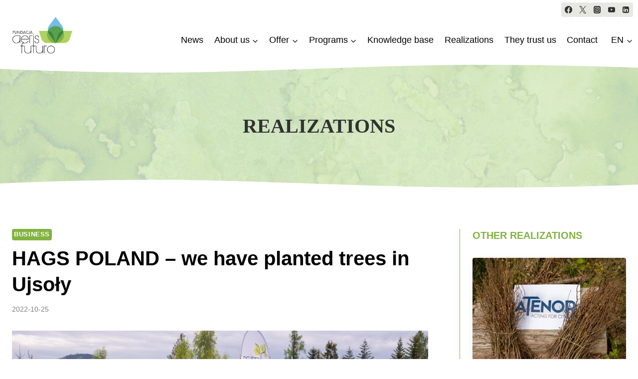

--- FILE ---
content_type: text/html; charset=UTF-8
request_url: https://aerisfuturo.pl/en/portfolio/hags-poland-we-planted-trees-in-ujsoly/
body_size: 59596
content:
<!doctype html><html lang="en-US" class="no-js" itemtype="https://schema.org/Blog" itemscope><head><script data-no-optimize="1">var litespeed_docref=sessionStorage.getItem("litespeed_docref");litespeed_docref&&(Object.defineProperty(document,"referrer",{get:function(){return litespeed_docref}}),sessionStorage.removeItem("litespeed_docref"));</script> <meta charset="UTF-8"><meta name="viewport" content="width=device-width, initial-scale=1, minimum-scale=1"><meta name='robots' content='index, follow, max-image-preview:large, max-snippet:-1, max-video-preview:-1' /> <script data-cfasync="false" data-pagespeed-no-defer>var gtm4wp_datalayer_name = "dataLayer";
	var dataLayer = dataLayer || [];</script> <title>HAGS POLAND – we have planted trees in Ujsoły - Aeris Futuro Foundation</title><meta name="description" content="In May we have planted trees in Ujsoły, helped by volunteers from HAGS Poland. The action was held on behalf of the TIME FOR LAS program." /><link rel="canonical" href="https://aerisfuturo.pl/en/portfolio/hags-poland-we-planted-trees-in-ujsoly/" /><meta property="og:locale" content="en_US" /><meta property="og:type" content="article" /><meta property="og:title" content="HAGS POLAND – we have planted trees in Ujsoły" /><meta property="og:description" content="In May we have planted trees in Ujsoły, helped by volunteers from HAGS Poland. The action was held on behalf of the TIME FOR LAS program." /><meta property="og:url" content="https://aerisfuturo.pl/en/portfolio/hags-poland-we-planted-trees-in-ujsoly/" /><meta property="og:site_name" content="Aeris Futuro Foundation" /><meta property="article:publisher" content="https://www.facebook.com/aerisfuturo/" /><meta property="article:modified_time" content="2024-02-01T21:24:55+00:00" /><meta property="og:image" content="https://aerisfuturo.pl/wp-content/uploads/2023/12/400x285-1.png" /><meta property="og:image:width" content="400" /><meta property="og:image:height" content="285" /><meta property="og:image:type" content="image/png" /><meta name="twitter:card" content="summary_large_image" /><meta name="twitter:site" content="@aeris_futuro" /><meta name="twitter:label1" content="Est. reading time" /><meta name="twitter:data1" content="5 minutes" /> <script type="application/ld+json" class="yoast-schema-graph">{"@context":"https://schema.org","@graph":[{"@type":"WebPage","@id":"https://aerisfuturo.pl/en/portfolio/hags-poland-we-planted-trees-in-ujsoly/","url":"https://aerisfuturo.pl/en/portfolio/hags-poland-we-planted-trees-in-ujsoly/","name":"HAGS POLAND – we have planted trees in Ujsoły - Aeris Futuro Foundation","isPartOf":{"@id":"https://aerisfuturo.pl/en/#website"},"primaryImageOfPage":{"@id":"https://aerisfuturo.pl/en/portfolio/hags-poland-we-planted-trees-in-ujsoly/#primaryimage"},"image":{"@id":"https://aerisfuturo.pl/en/portfolio/hags-poland-we-planted-trees-in-ujsoly/#primaryimage"},"thumbnailUrl":"https://aerisfuturo.pl/wp-content/uploads/2023/12/400x285-1.png","datePublished":"2022-10-25T07:57:31+00:00","dateModified":"2024-02-01T21:24:55+00:00","description":"In May we have planted trees in Ujsoły, helped by volunteers from HAGS Poland. The action was held on behalf of the TIME FOR LAS program.","breadcrumb":{"@id":"https://aerisfuturo.pl/en/portfolio/hags-poland-we-planted-trees-in-ujsoly/#breadcrumb"},"inLanguage":"en-US","potentialAction":[{"@type":"ReadAction","target":["https://aerisfuturo.pl/en/portfolio/hags-poland-we-planted-trees-in-ujsoly/"]}]},{"@type":"ImageObject","inLanguage":"en-US","@id":"https://aerisfuturo.pl/en/portfolio/hags-poland-we-planted-trees-in-ujsoly/#primaryimage","url":"https://aerisfuturo.pl/wp-content/uploads/2023/12/400x285-1.png","contentUrl":"https://aerisfuturo.pl/wp-content/uploads/2023/12/400x285-1.png","width":400,"height":285},{"@type":"BreadcrumbList","@id":"https://aerisfuturo.pl/en/portfolio/hags-poland-we-planted-trees-in-ujsoly/#breadcrumb","itemListElement":[{"@type":"ListItem","position":1,"name":"Home Page","item":"https://aerisfuturo.pl/en/home/"},{"@type":"ListItem","position":2,"name":"Portfolio","item":"https://aerisfuturo.pl/en/portfolio/"},{"@type":"ListItem","position":3,"name":"HAGS POLAND – we have planted trees in Ujsoły"}]},{"@type":"WebSite","@id":"https://aerisfuturo.pl/en/#website","url":"https://aerisfuturo.pl/en/","name":"Fundacja Aeris Futuro","description":"Naszą misją jest ochrona klimatu oraz dziedzictwa przyrodniczego, zwiększenie różnorodności biologicznej, wspieranie społeczności lokalnych.","publisher":{"@id":"https://aerisfuturo.pl/en/#organization"},"potentialAction":[{"@type":"SearchAction","target":{"@type":"EntryPoint","urlTemplate":"https://aerisfuturo.pl/en/?s={search_term_string}"},"query-input":{"@type":"PropertyValueSpecification","valueRequired":true,"valueName":"search_term_string"}}],"inLanguage":"en-US"},{"@type":"Organization","@id":"https://aerisfuturo.pl/en/#organization","name":"Fundacja Aeris Futuro","url":"https://aerisfuturo.pl/en/","logo":{"@type":"ImageObject","inLanguage":"en-US","@id":"https://aerisfuturo.pl/en/#/schema/logo/image/","url":"https://aerisfuturo.pl/wp-content/uploads/2023/10/FAF_logo_RGB_podstawowe_kolor.webp","contentUrl":"https://aerisfuturo.pl/wp-content/uploads/2023/10/FAF_logo_RGB_podstawowe_kolor.webp","width":1600,"height":974,"caption":"Fundacja Aeris Futuro"},"image":{"@id":"https://aerisfuturo.pl/en/#/schema/logo/image/"},"sameAs":["https://www.facebook.com/aerisfuturo/","https://x.com/aeris_futuro","https://www.instagram.com/aerisfuturo/","https://www.youtube.com/user/aerisfuturo","https://www.linkedin.com/company/fundacja-aeris-futuro/"]}]}</script> <link rel='dns-prefetch' href='//www.googletagmanager.com' /><link rel="alternate" type="application/rss+xml" title="Aeris Futuro Foundation &raquo; Feed" href="https://aerisfuturo.pl/en/feed/" /><link rel="alternate" type="application/rss+xml" title="Aeris Futuro Foundation &raquo; Comments Feed" href="https://aerisfuturo.pl/en/comments/feed/" /> <script type="litespeed/javascript">document.documentElement.classList.remove('no-js')</script> <link rel="alternate" title="oEmbed (JSON)" type="application/json+oembed" href="https://aerisfuturo.pl/en/wp-json/oembed/1.0/embed?url=https%3A%2F%2Faerisfuturo.pl%2Fen%2Fportfolio%2Fhags-poland-we-planted-trees-in-ujsoly%2F" /><link rel="alternate" title="oEmbed (XML)" type="text/xml+oembed" href="https://aerisfuturo.pl/en/wp-json/oembed/1.0/embed?url=https%3A%2F%2Faerisfuturo.pl%2Fen%2Fportfolio%2Fhags-poland-we-planted-trees-in-ujsoly%2F&#038;format=xml" /><style id='wp-img-auto-sizes-contain-inline-css'>img:is([sizes=auto i],[sizes^="auto," i]){contain-intrinsic-size:3000px 1500px}
/*# sourceURL=wp-img-auto-sizes-contain-inline-css */</style><style id="litespeed-ccss">img:is([sizes="auto"i],[sizes^="auto,"i]){contain-intrinsic-size:3000px 1500px}.kb-row-layout-wrap{position:relative;border:0 solid #fff0}.kb-row-layout-wrap:before{clear:both;display:table;content:""}.kt-row-column-wrap{display:grid;grid-template-columns:minmax(0,1fr);gap:var(--global-row-gutter-md,2rem) var(--global-row-gutter-md,2rem);grid-auto-rows:minmax(min-content,max-content);z-index:1;position:relative}.wp-block-kadence-rowlayout .kt-row-column-wrap.kb-theme-content-width{margin-left:auto;margin-right:auto}.kt-row-has-bg>.kt-row-column-wrap{padding-left:var(--global-content-edge-padding,15px);padding-right:var(--global-content-edge-padding,15px)}.kt-inner-column-height-full:not(.kt-row-layout-row){grid-auto-rows:minmax(0,1fr)}.kt-inner-column-height-full:not(.kt-row-layout-row)>.wp-block-kadence-column{align-self:stretch}.kt-inner-column-height-full:not(.kt-row-layout-row)>.wp-block-kadence-column>.kt-inside-inner-col{height:100%}@media screen and (max-width:767px){.kt-inner-column-height-full.kt-mobile-layout-row{grid-auto-rows:minmax(min-content,max-content)}.kt-inner-column-height-full.kt-mobile-layout-row>.wp-block-kadence-column>.kt-inside-inner-col{height:auto}}.kt-row-layout-overlay{top:0;left:0;position:absolute;opacity:.3;height:100%;width:100%;z-index:0;filter:opacity(100%)}.kt-row-layout-overlay.kt-jarallax{filter:none}.kt-row-layout-bottom-sep{position:absolute;height:100px;bottom:-1px;left:0;overflow:hidden;right:0;z-index:1}.kt-row-layout-bottom-sep svg{position:absolute;bottom:0;left:50%;transform:translateX(-50%);width:100.2%;height:100%;display:block;fill:#fff}.kt-row-layout-top-sep{position:absolute;height:100px;top:-1px;left:0;overflow:hidden;right:0;z-index:1}.kt-row-layout-top-sep svg{position:absolute;top:0;left:50%;transform:translateX(-50%) rotate(180deg);width:100.2%;height:100%;display:block;fill:#fff}.wp-block-kadence-column{display:flex;flex-direction:column;z-index:1;min-width:0;min-height:0}.kt-inside-inner-col{flex-direction:column;border:0 solid #fff0;position:relative}.wp-block-kadence-query{scroll-margin-top:10px;width:100%}.wp-block-kadence-query .kb-query-item.kb-query-block-post{box-shadow:none}.wp-block-kadence-query.animation-overlay{position:relative}@keyframes gradient{0%{background-position:0 50%}50%{background-position:100% 50%}to{background-position:0 50%}}.wp-block-kadence-query .wp-block-kadence-query-card .kb-query-grid-wrap{list-style:none outside;margin:0;padding:0}.wp-block-kadence-query .wp-block-kadence-query-card .kb-query-grid-wrap:before{display:none}.wp-block-kadence-query .wp-block-kadence-query-card .kb-query-grid-wrap *{box-sizing:border-box}.wp-block-kadence-query-card{position:relative;scroll-margin-top:10px}.wp-block-kadence-query-card .kb-query-grid-wrap{display:grid;gap:20px;grid-template-columns:1fr 1fr}.wp-block-kadence-query-card .kb-query-item{position:relative}.wp-block-kadence-query-card .overlay{animation:gradient 2s ease infinite;background:linear-gradient(-45deg,var(--global-palette9,#fff),var(--global-palette7,#edf2f7),var(--global-palette9,#fff),var(--global-palette8,#f7fafc));background-size:200% 200%;display:none;height:100%;opacity:0;position:absolute;width:100%}.wp-block-kadence-image:not(:last-child){margin-bottom:1em}.wp-block-kadence-image img{max-width:100%;border:0 solid currentColor;box-sizing:border-box}.wp-block-kadence-image .kb-is-ratio-image{height:0;position:relative}.wp-block-kadence-image .kb-is-ratio-image img{position:absolute;flex:1;height:100%;-o-object-fit:cover;object-fit:cover;width:100%;top:0;left:0}.wp-block-kadence-image .kb-image-ratio-land32{padding-bottom:66.67%}.kb-buttons-wrap{display:flex;flex-wrap:wrap;align-items:center;justify-content:center;gap:var(--global-kb-gap-xs,.5rem)}.kb-button{z-index:1;position:relative;overflow:hidden;display:inline-flex;text-align:center;align-items:center;justify-content:center}.wp-block-kadence-advancedbtn .kb-button:not(.specificity):not(.extra-specificity){text-decoration:none}.kb-button:not(.kb-btn-global-inherit){border:0 solid #fff0;padding:.4em 1em;font-size:1.125rem;border-radius:3px;box-shadow:none}.kb-button.kb-btn-global-fill{border:0 solid #fff0;border-radius:3px;background:var(--global-palette-btn-bg,#3633e1);color:var(--global-palette-btn,#ffffff)}.kb-button.kb-btn-global-outline{border:2px solid var(--global-palette-btn-bg,#3633e1);background:#fff0;color:var(--global-palette-btn-bg,#3633e1);padding:calc(.4em - 2px) calc(1em - 2px)}.kb-button::before{position:absolute;content:"";top:0;right:0;bottom:0;left:0;z-index:-1;opacity:0;background:#fff0}.wp-block-kadence-advancedbtn .kb-button.kt-btn-size-small{font-size:.9rem}.kb-button.kb-btn-global-outline.kt-btn-size-small{border-width:1px;padding:calc(.4em - 1px) calc(1em - 1px)}.kb-button.kt-btn-has-svg-true{gap:.5em;display:inline-flex}.wp-block-kadence-advancedbtn .kb-svg-icon-wrap{display:inline-flex;justify-content:center;align-items:center}.wp-block-kadence-advancedbtn .kb-svg-icon-wrap svg{width:1em;height:1em}.wp-block-image img{box-sizing:border-box;height:auto;max-width:100%;vertical-align:bottom}ul{box-sizing:border-box}.entry-content{counter-reset:footnotes}:root{--wp--preset--font-size--normal:16px;--wp--preset--font-size--huge:42px}.aligncenter{clear:both}.screen-reader-text{border:0;clip-path:inset(50%);height:1px;margin:-1px;overflow:hidden;padding:0;position:absolute;width:1px;word-wrap:normal!important}html :where(img[class*=wp-image-]){height:auto;max-width:100%}:where(figure){margin:0 0 1em}:root{--wp--preset--aspect-ratio--square:1;--wp--preset--aspect-ratio--4-3:4/3;--wp--preset--aspect-ratio--3-4:3/4;--wp--preset--aspect-ratio--3-2:3/2;--wp--preset--aspect-ratio--2-3:2/3;--wp--preset--aspect-ratio--16-9:16/9;--wp--preset--aspect-ratio--9-16:9/16;--wp--preset--color--black:#000000;--wp--preset--color--cyan-bluish-gray:#abb8c3;--wp--preset--color--white:#ffffff;--wp--preset--color--pale-pink:#f78da7;--wp--preset--color--vivid-red:#cf2e2e;--wp--preset--color--luminous-vivid-orange:#ff6900;--wp--preset--color--luminous-vivid-amber:#fcb900;--wp--preset--color--light-green-cyan:#7bdcb5;--wp--preset--color--vivid-green-cyan:#00d084;--wp--preset--color--pale-cyan-blue:#8ed1fc;--wp--preset--color--vivid-cyan-blue:#0693e3;--wp--preset--color--vivid-purple:#9b51e0;--wp--preset--color--theme-palette-1:var(--global-palette1);--wp--preset--color--theme-palette-2:var(--global-palette2);--wp--preset--color--theme-palette-3:var(--global-palette3);--wp--preset--color--theme-palette-4:var(--global-palette4);--wp--preset--color--theme-palette-5:var(--global-palette5);--wp--preset--color--theme-palette-6:var(--global-palette6);--wp--preset--color--theme-palette-7:var(--global-palette7);--wp--preset--color--theme-palette-8:var(--global-palette8);--wp--preset--color--theme-palette-9:var(--global-palette9);--wp--preset--gradient--vivid-cyan-blue-to-vivid-purple:linear-gradient(135deg,rgba(6,147,227,1) 0%,rgb(155,81,224) 100%);--wp--preset--gradient--light-green-cyan-to-vivid-green-cyan:linear-gradient(135deg,rgb(122,220,180) 0%,rgb(0,208,130) 100%);--wp--preset--gradient--luminous-vivid-amber-to-luminous-vivid-orange:linear-gradient(135deg,rgba(252,185,0,1) 0%,rgba(255,105,0,1) 100%);--wp--preset--gradient--luminous-vivid-orange-to-vivid-red:linear-gradient(135deg,rgba(255,105,0,1) 0%,rgb(207,46,46) 100%);--wp--preset--gradient--very-light-gray-to-cyan-bluish-gray:linear-gradient(135deg,rgb(238,238,238) 0%,rgb(169,184,195) 100%);--wp--preset--gradient--cool-to-warm-spectrum:linear-gradient(135deg,rgb(74,234,220) 0%,rgb(151,120,209) 20%,rgb(207,42,186) 40%,rgb(238,44,130) 60%,rgb(251,105,98) 80%,rgb(254,248,76) 100%);--wp--preset--gradient--blush-light-purple:linear-gradient(135deg,rgb(255,206,236) 0%,rgb(152,150,240) 100%);--wp--preset--gradient--blush-bordeaux:linear-gradient(135deg,rgb(254,205,165) 0%,rgb(254,45,45) 50%,rgb(107,0,62) 100%);--wp--preset--gradient--luminous-dusk:linear-gradient(135deg,rgb(255,203,112) 0%,rgb(199,81,192) 50%,rgb(65,88,208) 100%);--wp--preset--gradient--pale-ocean:linear-gradient(135deg,rgb(255,245,203) 0%,rgb(182,227,212) 50%,rgb(51,167,181) 100%);--wp--preset--gradient--electric-grass:linear-gradient(135deg,rgb(202,248,128) 0%,rgb(113,206,126) 100%);--wp--preset--gradient--midnight:linear-gradient(135deg,rgb(2,3,129) 0%,rgb(40,116,252) 100%);--wp--preset--font-size--small:var(--global-font-size-small);--wp--preset--font-size--medium:var(--global-font-size-medium);--wp--preset--font-size--large:var(--global-font-size-large);--wp--preset--font-size--x-large:42px;--wp--preset--font-size--larger:var(--global-font-size-larger);--wp--preset--font-size--xxlarge:var(--global-font-size-xxlarge);--wp--preset--spacing--20:0.44rem;--wp--preset--spacing--30:0.67rem;--wp--preset--spacing--40:1rem;--wp--preset--spacing--50:1.5rem;--wp--preset--spacing--60:2.25rem;--wp--preset--spacing--70:3.38rem;--wp--preset--spacing--80:5.06rem;--wp--preset--shadow--natural:6px 6px 9px rgba(0, 0, 0, 0.2);--wp--preset--shadow--deep:12px 12px 50px rgba(0, 0, 0, 0.4);--wp--preset--shadow--sharp:6px 6px 0px rgba(0, 0, 0, 0.2);--wp--preset--shadow--outlined:6px 6px 0px -3px rgba(255, 255, 255, 1), 6px 6px rgba(0, 0, 0, 1);--wp--preset--shadow--crisp:6px 6px 0px rgba(0, 0, 0, 1)}.wpml-ls-menu-item .wpml-ls-flag{display:inline;vertical-align:baseline}.wpml-ls-menu-item .wpml-ls-flag+span{margin-left:.3em}ul .wpml-ls-menu-item a{display:flex;align-items:center}html{line-height:1.15;-webkit-text-size-adjust:100%}body{margin:0}main{display:block;min-width:0}h1{font-size:2em;margin:.67em 0}a{background-color:#fff0}strong{font-weight:700}img{border-style:none}button,input{font-size:100%;margin:0}button,input{overflow:visible}button{text-transform:none}button{-webkit-appearance:button}button::-moz-focus-inner{border-style:none;padding:0}button:-moz-focusring{outline:1px dotted ButtonText}::-webkit-file-upload-button{-webkit-appearance:button;font:inherit}:root{--global-gray-400:#CBD5E0;--global-gray-500:#A0AEC0;--global-xs-spacing:1em;--global-sm-spacing:1.5rem;--global-md-spacing:2rem;--global-lg-spacing:2.5em;--global-xl-spacing:3.5em;--global-xxl-spacing:5rem;--global-edge-spacing:1.5rem;--global-boxed-spacing:2rem;--global-font-size-small:clamp(0.8rem, 0.73rem + 0.217vw, 0.9rem);--global-font-size-medium:clamp(1.1rem, 0.995rem + 0.326vw, 1.25rem);--global-font-size-large:clamp(1.75rem, 1.576rem + 0.543vw, 2rem);--global-font-size-larger:clamp(2rem, 1.6rem + 1vw, 2.5rem);--global-font-size-xxlarge:clamp(2.25rem, 1.728rem + 1.63vw, 3rem)}h1,h2,h6{padding:0;margin:0}html{box-sizing:border-box}*,*::before,*::after{box-sizing:inherit}ul{margin:0 0 1.5em 1.5em;padding:0}ul{list-style:disc}li>ul{margin-bottom:0;margin-left:1.5em}img{display:block;height:auto;max-width:100%}figure{margin:.5em 0}a{color:var(--global-palette-highlight)}.screen-reader-text{clip:rect(1px,1px,1px,1px);position:absolute!important;height:1px;width:1px;overflow:hidden;word-wrap:normal!important}::-webkit-input-placeholder{color:var(--global-palette6)}::-moz-placeholder{color:var(--global-palette6);opacity:1}::placeholder{color:var(--global-palette6)}button,.button{border-radius:3px;background:var(--global-palette-btn-bg);color:var(--global-palette-btn);padding:.4em 1em;border:0;font-size:1.125rem;line-height:1.6;display:inline-block;font-family:inherit;text-decoration:none;box-shadow:0 0 0-7px #fff0}button:visited,.button:visited{background:var(--global-palette-btn-bg);color:var(--global-palette-btn)}.kadence-svg-iconset{display:inline-flex;align-self:center}.kadence-svg-iconset svg{height:1em;width:1em}.kadence-svg-iconset.svg-baseline svg{top:.125em;position:relative}:root .has-theme-palette-4-color{color:var(--global-palette4)}.kt-clear{*zoom:1}.kt-clear::before,.kt-clear::after{content:" ";display:table}.kt-clear::after{clear:both}.content-area{margin:var(--global-xxl-spacing)0}.entry-content{word-break:break-word}.site-container{margin:0 auto;padding:0 var(--global-content-edge-padding)}.content-bg{background:#fff}.content-style-unboxed .entry:not(.loop-entry)>.entry-content-wrap{padding:0}.content-style-unboxed .content-bg:not(.loop-entry){background:#fff0}.content-style-unboxed .entry:not(.loop-entry){box-shadow:none;border-radius:0}@media screen and (min-width:1025px){.has-sidebar .content-container{display:grid;grid-template-columns:5fr 2fr;grid-gap:var(--global-xl-spacing);justify-content:center}#secondary{grid-column:2;grid-row:1;min-width:0}}#kt-scroll-up-reader,#kt-scroll-up{position:fixed;-webkit-transform:translateY(40px);transform:translateY(40px);opacity:0;z-index:1000;display:flex}#kt-scroll-up-reader.scroll-up-style-outline,#kt-scroll-up.scroll-up-style-outline{background:#fff0}.scroll-up-style-outline,.scroll-up-wrap.scroll-up-style-outline{border-width:2px;border-style:solid;border-color:currentColor;color:var(--global-palette4)}#kt-scroll-up-reader{-webkit-transform:translateY(0);transform:translateY(0)}#kt-scroll-up-reader:not(:focus){clip:rect(1px,1px,1px,1px);height:1px;width:1px;overflow:hidden;word-wrap:normal!important}@media screen and (max-width:719px){.vs-sm-false{display:none!important}}#wrapper{overflow:hidden;overflow:clip}.aligncenter{clear:both;display:block;margin-left:auto;margin-right:auto;text-align:center}body.footer-on-bottom #wrapper{min-height:100vh;display:flex;flex-direction:column}body.footer-on-bottom #inner-wrap{flex:1 0 auto}:root{--global-palette1:#82b341;--global-palette2:#3a8540;--global-palette3:#000000;--global-palette4:#303232;--global-palette5:#454b4b;--global-palette6:#7e7e7e;--global-palette7:#e7e8e2;--global-palette8:#f9f9f7;--global-palette9:#ffffff;--global-palette9rgb:255, 255, 255;--global-palette-highlight:var(--global-palette1);--global-palette-highlight-alt:var(--global-palette2);--global-palette-highlight-alt2:var(--global-palette9);--global-palette-btn-bg:var(--global-palette1);--global-palette-btn-bg-hover:rgba(130,179,65,0.8);--global-palette-btn:#ffffff;--global-palette-btn-hover:var(--global-palette9);--global-body-font-family:'Open Sans', sans-serif;--global-heading-font-family:Montserrat, sans-serif;--global-primary-nav-font-family:inherit;--global-fallback-font:sans-serif;--global-display-fallback-font:sans-serif;--global-content-width:1290px;--global-content-wide-width:calc(1290px + 230px);--global-content-narrow-width:842px;--global-content-edge-padding:1.5rem;--global-content-boxed-padding:2rem;--global-calc-content-width:calc(1290px - var(--global-content-edge-padding) - var(--global-content-edge-padding) );--wp--style--global--content-size:var(--global-calc-content-width)}.wp-site-blocks{--global-vw:calc( 100vw - ( 0.5 * var(--scrollbar-offset)))}body{background:var(--global-palette9)}body,input{font-style:normal;font-weight:400;font-size:18px;line-height:1.5;font-family:var(--global-body-font-family);color:var(--global-palette3)}.content-bg,body.content-style-unboxed .site{background:var(--global-palette9)}h1,h2,h6{font-family:var(--global-heading-font-family)}h1{font-style:normal;font-weight:600;font-size:40px;line-height:1.3;text-transform:none;color:var(--global-palette3)}h2{font-style:normal;font-weight:600;font-size:28px;line-height:1.3;text-transform:none;color:var(--global-palette3)}h6{font-style:normal;font-weight:600;font-size:18px;line-height:1.3;text-transform:uppercase;color:var(--global-palette1)}.site-container{max-width:var(--global-content-width)}.content-area{margin-top:5rem;margin-bottom:5rem}@media all and (max-width:1024px){.content-area{margin-top:3rem;margin-bottom:3rem}}@media all and (max-width:767px){.content-area{margin-top:2rem;margin-bottom:2rem}}@media all and (max-width:1024px){:root{--global-content-boxed-padding:2rem}}@media all and (max-width:767px){:root{--global-content-boxed-padding:1.5rem}}.entry-content-wrap{padding:2rem}@media all and (max-width:1024px){.entry-content-wrap{padding:2rem}}@media all and (max-width:767px){.entry-content-wrap{padding:1.5rem}}.entry.single-entry{box-shadow:0 15px 15px -10px rgb(0 0 0/.05);border-radius:5px 5px 5px 5px}button,.button{font-style:normal;font-weight:400;font-size:18px;line-height:1.3;font-family:Inter,sans-serif;text-transform:none;border-radius:5px;padding:16px 30px 16px 30px;box-shadow:0 0 0-7px #fff0}.entry-content :where(.wp-block-image) img{border-radius:5px}#kt-scroll-up-reader,#kt-scroll-up{border-radius:0 0 0 0;color:var(--global-palette2);bottom:30px;font-size:1.2em;padding:.4em .4em .4em .4em}#kt-scroll-up-reader.scroll-up-side-right,#kt-scroll-up.scroll-up-side-right{right:30px}.portfolio-title .entry-meta{font-style:normal;font-size:14px;color:var(--global-palette6)}.site-branding a.brand img{max-width:120px}.site-branding{padding:0 0 20px 15px}@media all and (max-width:767px){.site-branding{padding:0 0 0 0}}#masthead{background:#fff0}.site-main-header-inner-wrap{min-height:70px}.site-main-header-wrap .site-header-row-container-inner>.site-container{padding:0 0 0 10px}@media all and (max-width:1024px){.site-main-header-wrap .site-header-row-container-inner>.site-container{padding:10px 0 0 10px}}@media all and (max-width:767px){.site-main-header-wrap .site-header-row-container-inner>.site-container{padding:10px 10px 10px 10px}}.site-top-header-inner-wrap{min-height:0}.site-top-header-wrap .site-header-row-container-inner>.site-container{padding:0 0 0 0}.main-navigation .primary-menu-container>ul>li.menu-item>a{padding-left:calc(1.2em/2);padding-right:calc(1.2em/2);padding-top:em;padding-bottom:em;color:var(--global-palette3)}.main-navigation .primary-menu-container>ul li.menu-item>a{font-style:normal;font-weight:400;font-size:18px}.header-navigation .header-menu-container ul ul.sub-menu{background:var(--global-palette9);box-shadow:0 2px 40px 0 rgb(0 0 0/.1)}.header-navigation .header-menu-container ul ul li.menu-item{border-bottom:1px solid rgb(255 255 255/.1)}.header-navigation .header-menu-container ul ul li.menu-item>a{width:200px;padding-top:1em;padding-bottom:1em;color:var(--global-palette3);font-style:normal;font-size:16px}.mobile-toggle-open-container .menu-toggle-open{color:var(--global-palette4);padding:.4em .6em .4em .6em;font-size:14px}.mobile-toggle-open-container .menu-toggle-open .menu-toggle-icon{font-size:30px}.mobile-navigation ul li{font-size:14px}.mobile-navigation ul li a{padding-top:1em;padding-bottom:1em}.mobile-navigation ul li>a,.mobile-navigation ul li.menu-item-has-children>.drawer-nav-drop-wrap{color:#fff}.mobile-navigation ul li.menu-item-has-children .drawer-nav-drop-wrap,.mobile-navigation ul li:not(.menu-item-has-children) a{border-bottom:1px solid rgb(255 255 255/.1)}.mobile-navigation:not(.drawer-navigation-parent-toggle-true) ul li.menu-item-has-children .drawer-nav-drop-wrap button{border-left:1px solid rgb(255 255 255/.1)}#mobile-drawer .drawer-header .drawer-toggle{padding:.6em .15em .6em .15em;font-size:24px}.header-social-wrap{margin:5px 10px 0 0}.header-social-wrap .header-social-inner-wrap{font-size:.8em;gap:.5em}.header-social-wrap .header-social-inner-wrap .social-button{border:2px none #fff0;border-radius:3px}.site-branding{max-height:inherit}.site-branding a.brand{display:flex;gap:1em;flex-direction:row;align-items:center;text-decoration:none;color:inherit;max-height:inherit}.site-branding a.brand img{display:block}.header-navigation ul ul.sub-menu{display:none;position:absolute;top:100%;flex-direction:column;background:#fff;margin-left:0;box-shadow:0 2px 13px rgb(0 0 0/.1);z-index:1000}.header-navigation ul ul.sub-menu>li:last-child{border-bottom:0}.nav--toggle-sub .dropdown-nav-toggle{display:block;background:0 0;position:absolute;right:0;top:50%;width:.7em;height:.7em;font-size:inherit;width:.9em;height:.9em;font-size:.9em;display:inline-flex;line-height:inherit;margin:0;padding:0;border:none;border-radius:0;transform:translateY(-50%);overflow:visible}.nav--toggle-sub li.menu-item-has-children{position:relative}.nav-drop-title-wrap{position:relative;padding-right:1em;display:block}.header-menu-container,.header-navigation{display:flex}.header-navigation li.menu-item>a{display:block;width:100%;text-decoration:none;color:var(--global-palette4);transform:translate3d(0,0,0)}.header-navigation ul.sub-menu{display:block;list-style:none;margin:0;padding:0}.header-navigation ul li.menu-item>a{padding:.6em .5em}.header-navigation ul ul li.menu-item>a{padding:1em}.header-navigation ul ul li.menu-item>a{width:200px}.header-navigation .menu{display:flex;flex-wrap:wrap;justify-content:center;align-items:center;list-style:none;margin:0;padding:0}.menu-toggle-open{display:flex;background:0 0;align-items:center;box-shadow:none}.menu-toggle-open .menu-toggle-icon{display:flex}.menu-toggle-open.menu-toggle-style-default{border:0}.wp-site-blocks .menu-toggle-open{box-shadow:none}.mobile-navigation{width:100%}.mobile-navigation a{display:block;width:100%;text-decoration:none;padding:.6em .5em}.mobile-navigation ul{display:block;list-style:none;margin:0;padding:0}.drawer-nav-drop-wrap{display:flex;position:relative}.drawer-nav-drop-wrap a{color:inherit}.drawer-nav-drop-wrap .drawer-sub-toggle{background:0 0;color:inherit;padding:.5em .7em;display:flex;border:0;border-radius:0;box-shadow:none;line-height:normal}.mobile-navigation ul ul{padding-left:1em}.mobile-navigation ul.has-collapse-sub-nav ul.sub-menu{display:none}.popup-drawer{position:fixed;display:none;top:0;bottom:0;left:-99999rem;right:99999rem;z-index:100000}.popup-drawer .drawer-overlay{background-color:rgb(0 0 0/.4);position:fixed;top:0;right:0;bottom:0;left:0;opacity:0}.popup-drawer .drawer-inner{width:100%;transform:translateX(100%);max-width:90%;right:0;top:0;overflow:auto;background:#090c10;color:#fff;bottom:0;opacity:0;position:fixed;box-shadow:0 0 2rem 0 rgb(0 0 0/.1);display:flex;flex-direction:column}.popup-drawer .drawer-header{padding:0 1.5em;display:flex;justify-content:flex-end;min-height:calc(1.2em + 24px)}.popup-drawer .drawer-header .drawer-toggle{background:0 0;border:0;font-size:24px;line-height:1;padding:.6em .15em;color:inherit;display:flex;box-shadow:none;border-radius:0}.popup-drawer .drawer-content{padding:0 1.5em 1.5em}.popup-drawer .drawer-header .drawer-toggle{width:1em;position:relative;height:1em;box-sizing:content-box;font-size:24px}.drawer-toggle .toggle-close-bar{width:.75em;height:.08em;background:currentColor;transform-origin:center center;position:absolute;margin-top:-.04em;opacity:0;border-radius:.08em;left:50%;margin-left:-.375em;top:50%;transform:rotate(45deg) translateX(-50%)}.drawer-toggle .toggle-close-bar:last-child{transform:rotate(-45deg) translateX(50%)}#main-header{display:none}#masthead{position:relative;z-index:11}@media screen and (min-width:1025px){#main-header{display:block}#mobile-header{display:none}}.site-header-row{display:grid;grid-template-columns:auto auto}.site-header-section{display:flex;max-height:inherit}.site-header-item{display:flex;align-items:center;margin-right:10px;max-height:inherit}.site-header-section>.site-header-item:last-child{margin-right:0}.drawer-content .site-header-item{margin-right:0;margin-bottom:10px}.drawer-content .site-header-item:last-child{margin-bottom:0}.site-header-section-right{justify-content:flex-end}.element-social-inner-wrap{display:flex;flex-wrap:wrap;align-items:center;gap:.3em}a.social-button{width:2em;text-decoration:none;height:2em;display:inline-flex;justify-content:center;align-items:center;margin:0;color:var(--global-palette4);background:var(--global-palette7);border-radius:3px}.kadence-sticky-header{position:relative;z-index:1}.site-branding a.brand img.kadence-sticky-logo{display:none}#mobile-drawer{z-index:99999}.wp-block-image{margin-bottom:0}.widget-area ul{padding-left:.5em}.widget-area a:where(:not(.button):not(.wp-block-button__link):not(.wp-element-button)){color:var(--global-palette3);text-decoration:none}.entry{box-shadow:0 15px 25px -10px rgb(0 0 0/.05);border-radius:.25rem}.content-wrap{position:relative}@media screen and (max-width:719px){.primary-sidebar{padding-left:0;padding-right:0}}.single-content{margin:var(--global-md-spacing)0 0}.single-content figure{margin-top:0;margin-bottom:var(--global-md-spacing)}.single-content .wp-block-image{margin-top:0;margin-bottom:0}.single-content figure.wp-block-image{margin-bottom:var(--global-md-spacing)}.entry-content:after{display:table;clear:both;content:""}.entry-meta{font-size:80%;margin:1em 0;display:flex;flex-wrap:wrap}.entry-meta>*{display:inline-flex;align-items:center;flex-wrap:wrap}.entry-meta>* time{white-space:nowrap}.entry-meta>*:after{margin-left:.5rem;margin-right:.5rem;content:"";display:inline-block;background-color:currentColor;height:.25rem;width:.25rem;opacity:.8;border-radius:9999px;vertical-align:.1875em}.entry-meta>*:last-child:after{display:none}.updated:not(.published){display:none}.entry-taxonomies{margin-bottom:.5em;letter-spacing:.05em;font-size:70%;text-transform:uppercase}.entry-taxonomies a{text-decoration:none;font-weight:700}.entry-taxonomies .category-style-pill a{background:var(--global-palette-highlight);color:#fff;padding:.25rem;border-radius:.25rem;margin-right:.25rem;margin-bottom:.25rem;display:inline-block;line-height:1.2}.entry-taxonomies .category-style-pill a:last-child{margin-right:0}.entry-header{margin-bottom:1em}.entry-title{word-wrap:break-word}.primary-sidebar{padding-top:1.5rem;padding-bottom:1.5rem;margin-left:auto;margin-right:auto}@media screen and (min-width:768px){.primary-sidebar{padding-left:0;padding-right:0}}@media screen and (min-width:1025px){.primary-sidebar{padding:0;margin:0}}.nav-drop-title-wrap{display:flex;align-items:center}.header-navigation>div>ul>li>a{display:flex;align-items:center}.header-menu-container ul.menu{position:relative}.header-menu-container ul.menu>li.kadence-menu-mega-enabled>ul a{width:100%}.header-menu-container ul.menu>li.kadence-menu-mega-enabled>ul>li{border-bottom:0!important}:root{--global-kb-font-size-sm:clamp(0.8rem, 0.73rem + 0.217vw, 0.9rem);--global-kb-font-size-md:clamp(1.1rem, 0.995rem + 0.326vw, 1.25rem);--global-kb-font-size-lg:clamp(1.75rem, 1.576rem + 0.543vw, 2rem);--global-kb-font-size-xl:clamp(2.25rem, 1.728rem + 1.63vw, 3rem);--global-kb-font-size-xxl:clamp(2.5rem, 1.456rem + 3.26vw, 4rem);--global-kb-font-size-xxxl:clamp(2.75rem, 0.489rem + 7.065vw, 6rem)}.kb-row-layout-wrap.wp-block-kadence-rowlayout.kb-row-layout-id12349_48a495-83{margin-top:0}.kb-row-layout-id12349_48a495-83>.kt-row-column-wrap{align-content:center}:where(.kb-row-layout-id12349_48a495-83>.kt-row-column-wrap)>.wp-block-kadence-column{justify-content:center}.kb-row-layout-id12349_48a495-83>.kt-row-column-wrap{max-width:var(--global-content-width,1290px);padding-left:var(--global-content-edge-padding);padding-right:var(--global-content-edge-padding);padding-top:80px;padding-right:20px;padding-bottom:80px;padding-left:20px;grid-template-columns:minmax(0,1fr)}.kb-row-layout-id12349_48a495-83{background-color:rgb(130 179 65/.15)}.kb-row-layout-id12349_48a495-83>.kt-row-layout-overlay{opacity:.25;background-image:url(https://aerisfuturo.pl/wp-content/uploads/2024/01/background.jpg);background-size:cover;background-position:54% 51%;background-attachment:fixed;background-repeat:no-repeat}.kb-row-layout-id12349_48a495-83 .kt-row-layout-bottom-sep{height:20px}.kb-row-layout-id12349_48a495-83 .kt-row-layout-top-sep{height:20px}.kb-row-layout-id12349_48a495-83 .kt-row-layout-top-sep svg{width:100%}@media all and (max-width:1024px),only screen and (min-device-width:1024px) and (max-device-width:1366px) and (-webkit-min-device-pixel-ratio:2) and (hover:none){.kb-row-layout-id12349_48a495-83>.kt-row-layout-overlay{background-attachment:scroll}}@media all and (max-width:1024px){.kb-row-layout-wrap.wp-block-kadence-rowlayout.kb-row-layout-id12349_48a495-83{margin-top:0}}@media all and (max-width:1024px){.kb-row-layout-id12349_48a495-83>.kt-row-column-wrap{padding-top:90px;padding-right:150px;padding-bottom:90px;padding-left:150px}}@media all and (max-width:1024px){.kb-row-layout-id12349_48a495-83 .kt-row-layout-bottom-sep{height:10px}}@media all and (max-width:1024px){.kb-row-layout-id12349_48a495-83 .kt-row-layout-top-sep{height:10px}}@media all and (max-width:767px){.kb-row-layout-wrap.wp-block-kadence-rowlayout.kb-row-layout-id12349_48a495-83{margin-top:-10px}.kb-row-layout-id12349_48a495-83>.kt-row-column-wrap{padding-top:70px;padding-right:20px;padding-bottom:70px;padding-left:20px;grid-template-columns:minmax(0,1fr)}}.kadence-column12349_382201-65>.kt-inside-inner-col{display:flex}.kadence-column12349_382201-65>.kt-inside-inner-col{padding-right:0;padding-left:0}.kadence-column12349_382201-65>.kt-inside-inner-col{column-gap:var(--global-kb-gap-sm,1rem)}.kadence-column12349_382201-65>.kt-inside-inner-col{flex-direction:column;justify-content:center}.kt-row-column-wrap>.kadence-column12349_382201-65{align-self:center}.kadence-column12349_382201-65{margin-top:20px;margin-bottom:20px}@media all and (max-width:1024px){.kadence-column12349_382201-65>.kt-inside-inner-col{padding-top:0;padding-right:0;padding-bottom:0;padding-left:0;flex-direction:column;justify-content:center}}@media all and (max-width:1024px){.kt-row-column-wrap>.kadence-column12349_382201-65{align-self:center}}@media all and (max-width:1024px){.kadence-column12349_382201-65{margin-right:0;margin-left:0}}@media all and (max-width:767px){.kadence-column12349_382201-65>.kt-inside-inner-col{padding-right:0;padding-left:0;flex-direction:column;justify-content:center}.kt-row-column-wrap>.kadence-column12349_382201-65{align-self:center}.kadence-column12349_382201-65{margin-right:0;margin-left:0}}.wp-block-kadence-advancedheading.kt-adv-heading12349_816eae-fa,.wp-block-kadence-advancedheading.kt-adv-heading12349_816eae-fa[data-kb-block="kb-adv-heading12349_816eae-fa"]{margin-top:0;margin-bottom:0;text-align:center;font-size:40px;line-height:1.3;font-weight:600;font-family:Montserrat}.kb-row-layout-id14738_88f1fd-cf>.kt-row-column-wrap{padding-top:0;padding-bottom:24px;padding-left:25px;grid-template-columns:minmax(0,1fr)}.kb-row-layout-id14738_88f1fd-cf{border-left:1px solid var(--global-palette1,#3182CE)}@media all and (max-width:1024px){.kb-row-layout-id14738_88f1fd-cf{border-left:1px solid var(--global-palette1,#3182CE)}}@media all and (max-width:767px){.kb-row-layout-id14738_88f1fd-cf>.kt-row-column-wrap{grid-template-columns:minmax(0,1fr)}.kb-row-layout-id14738_88f1fd-cf{border-left:1px solid var(--global-palette1,#3182CE)}}.kadence-column14738_bbd219-2f>.kt-inside-inner-col{column-gap:var(--global-kb-gap-sm,1rem)}.kadence-column14738_bbd219-2f>.kt-inside-inner-col{flex-direction:column}@media all and (max-width:1024px){.kadence-column14738_bbd219-2f>.kt-inside-inner-col{flex-direction:column;justify-content:center}}@media all and (max-width:767px){.kadence-column14738_bbd219-2f>.kt-inside-inner-col{flex-direction:column;justify-content:center}}.wp-block-kadence-advancedheading.kt-adv-heading14738_5cdf55-19,.wp-block-kadence-advancedheading.kt-adv-heading14738_5cdf55-19[data-kb-block="kb-adv-heading14738_5cdf55-19"]{font-size:var(--global-kb-font-size-md,1.25rem);text-transform:uppercase}.kadence-column14738_74b29d-15>.kt-inside-inner-col{column-gap:var(--global-kb-gap-sm,1rem)}.kadence-column14738_74b29d-15>.kt-inside-inner-col{flex-direction:column}@media all and (max-width:1024px){.kadence-column14738_74b29d-15>.kt-inside-inner-col{flex-direction:column;justify-content:center}}@media all and (max-width:767px){.kadence-column14738_74b29d-15>.kt-inside-inner-col{flex-direction:column;justify-content:center}}.kadence-column10949_056ae4-63>.kt-inside-inner-col{padding-top:var(--global-kb-spacing-xs,1rem);padding-right:var(--global-kb-spacing-xs,1rem);padding-bottom:var(--global-kb-spacing-xs,1rem);padding-left:var(--global-kb-spacing-xs,1rem)}.kadence-column10949_056ae4-63>.kt-inside-inner-col{column-gap:var(--global-kb-gap-sm,1rem)}.kadence-column10949_056ae4-63>.kt-inside-inner-col{flex-direction:column}@media all and (max-width:1024px){.kadence-column10949_056ae4-63>.kt-inside-inner-col{flex-direction:column;justify-content:center}}@media all and (max-width:767px){.kadence-column10949_056ae4-63>.kt-inside-inner-col{padding-top:var(--global-kb-spacing-sm,1.5rem);padding-right:var(--global-kb-spacing-sm,1.5rem);padding-bottom:var(--global-kb-spacing-sm,1.5rem);padding-left:var(--global-kb-spacing-sm,1.5rem);flex-direction:column;justify-content:center}}.category-links.term-links{color:#82b341}.kt-block-spacer{position:relative;height:60px}.kt-divider-stripe{width:100%;border:0;position:absolute;top:50%;margin:0;height:20px;padding:0;left:50%;transform:perspective(1px) translate(-50%,-50%)}.kt-divider-stripe .kb-stripes-svg{position:absolute;top:0;left:0;right:0}.wp-block-kadence-spacer.aligncenter{width:100%}.kadence-info-box-image-intrisic{height:0}.kt-blocks-info-box-link-wrap{margin-left:auto;margin-right:auto}.kt-info-halign-left{text-align:left}.kt-info-halign-left .kadence-info-box-image-inner-intrisic-container{margin:0 auto 0 0}.kt-blocks-info-box-text{color:var(--global-palette5,#444444)}.wp-block-kadence-infobox .kt-blocks-info-box-text{margin-bottom:0}.wp-block-kadence-infobox .kt-blocks-info-box-title{margin-top:0}.kt-blocks-info-box-link-wrap{display:block;background:var(--global-palette8,#f2f2f2);padding:var(--global-kb-spacing-xs,1rem);border-color:var(--global-palette7,#eeeeee)}.kt-blocks-info-box-media,.kt-blocks-info-box-link-wrap{border:0 solid #fff0}.kt-blocks-info-box-media{color:var(--global-palette5,#444444);padding:10px;margin:0 15px 0 15px}.kt-blocks-info-box-media img{padding:0;margin:0;max-width:100%;height:auto}.wp-block-kadence-infobox .kt-blocks-info-box-media-align-left{display:flex;align-items:center;justify-content:flex-start}.wp-block-kadence-infobox .kt-blocks-info-box-media-align-left .kt-infobox-textcontent{flex-grow:1}.kt-blocks-info-box-media .kt-info-box-image,.kt-blocks-info-box-media-container{max-width:100%}.wp-block-kadence-infobox a.kt-blocks-info-box-link-wrap{text-decoration:none!important}.wp-block-kadence-infobox .kt-info-svg-icon{font-size:50px;line-height:1em;min-width:1em;justify-content:center;align-items:center;display:flex}.wp-block-kadence-infobox .kt-info-svg-icon svg{display:block!important;width:1em!important;height:1em!important}.kt-blocks-info-box-media{overflow:hidden}.kb-row-layout-id14525_73b8ff-b9>.kt-row-column-wrap{align-content:start}:where(.kb-row-layout-id14525_73b8ff-b9>.kt-row-column-wrap)>.wp-block-kadence-column{justify-content:start}.kb-row-layout-id14525_73b8ff-b9>.kt-row-column-wrap{column-gap:var(--global-kb-gap-md,2rem);row-gap:var(--global-kb-gap-md,2rem);padding-top:var(--global-kb-spacing-sm,1.5rem);padding-bottom:var(--global-kb-spacing-sm,1.5rem);grid-template-columns:minmax(0,1fr)}@media all and (max-width:1024px){.kb-row-layout-id14525_73b8ff-b9>.kt-row-column-wrap{grid-template-columns:minmax(0,1fr)}}@media all and (max-width:767px){.kb-row-layout-id14525_73b8ff-b9>.kt-row-column-wrap{grid-template-columns:minmax(0,1fr)}}.kadence-column14525_52b9a4-fe>.kt-inside-inner-col,.kadence-column14525_52b9a4-fe>.kt-inside-inner-col:before{border-top-left-radius:0;border-top-right-radius:0;border-bottom-right-radius:0;border-bottom-left-radius:0}.kadence-column14525_52b9a4-fe>.kt-inside-inner-col{column-gap:var(--global-kb-gap-sm,1rem)}.kadence-column14525_52b9a4-fe>.kt-inside-inner-col{flex-direction:column}.kadence-column14525_52b9a4-fe>.kt-inside-inner-col:before{opacity:.3}.kadence-column14525_52b9a4-fe{position:relative}@media all and (max-width:1024px){.kadence-column14525_52b9a4-fe>.kt-inside-inner-col{flex-direction:column;justify-content:center}}@media all and (max-width:767px){.kadence-column14525_52b9a4-fe>.kt-inside-inner-col{flex-direction:column;justify-content:center}}.kb-row-layout-id14525_196b0a-8b>.kt-row-column-wrap{align-content:start}:where(.kb-row-layout-id14525_196b0a-8b>.kt-row-column-wrap)>.wp-block-kadence-column{justify-content:start}.kb-row-layout-id14525_196b0a-8b>.kt-row-column-wrap{column-gap:var(--global-kb-gap-none,0rem);row-gap:var(--global-kb-gap-md,2rem);padding-bottom:var(--global-kb-spacing-sm,1.5rem)}.kb-row-layout-id14525_196b0a-8b>.kt-row-column-wrap>div:not(.added-for-specificity){grid-column:initial}.kb-row-layout-id14525_196b0a-8b>.kt-row-column-wrap{grid-template-columns:repeat(3,minmax(0,1fr))}@media all and (max-width:1024px){.kb-row-layout-id14525_196b0a-8b>.kt-row-column-wrap>div:not(.added-for-specificity){grid-column:initial}}@media all and (max-width:1024px){.kb-row-layout-id14525_196b0a-8b>.kt-row-column-wrap{grid-template-columns:repeat(3,minmax(0,1fr))}}@media all and (max-width:767px){.kb-row-layout-id14525_196b0a-8b>.kt-row-column-wrap>div:not(.added-for-specificity){grid-column:initial}.kb-row-layout-id14525_196b0a-8b>.kt-row-column-wrap{grid-template-columns:minmax(0,1fr)}}.kadence-column14525_b99ff7-d9>.kt-inside-inner-col{border-top:0 solid var(--global-palette2,#2B6CB0);border-right:1px solid var(--global-palette1,#3182CE);border-bottom:0 solid var(--global-palette2,#2B6CB0);border-left:0 solid var(--global-palette2,#2B6CB0)}.kadence-column14525_b99ff7-d9>.kt-inside-inner-col,.kadence-column14525_b99ff7-d9>.kt-inside-inner-col:before{border-top-left-radius:0;border-top-right-radius:0;border-bottom-right-radius:0;border-bottom-left-radius:0}.kadence-column14525_b99ff7-d9>.kt-inside-inner-col{column-gap:var(--global-kb-gap-sm,1rem)}.kadence-column14525_b99ff7-d9>.kt-inside-inner-col{flex-direction:column}.kadence-column14525_b99ff7-d9>.kt-inside-inner-col>.aligncenter{width:100%}.kadence-column14525_b99ff7-d9>.kt-inside-inner-col:before{opacity:.3}.kadence-column14525_b99ff7-d9{position:relative}.kadence-column14525_b99ff7-d9{margin-left:10px}@media all and (max-width:1024px){.kadence-column14525_b99ff7-d9>.kt-inside-inner-col{border-top:0 solid var(--global-palette2,#2B6CB0);border-right:1px solid var(--global-palette1,#3182CE);border-bottom:0 solid var(--global-palette2,#2B6CB0);border-left:0 solid var(--global-palette2,#2B6CB0);flex-direction:column;justify-content:center}}@media all and (max-width:767px){.kadence-column14525_b99ff7-d9>.kt-inside-inner-col{border-top:0 solid var(--global-palette2,#2B6CB0);border-right:1px solid var(--global-palette1,#3182CE);border-bottom:0 solid var(--global-palette2,#2B6CB0);border-left:0 solid var(--global-palette2,#2B6CB0);flex-direction:column;justify-content:center}}.wp-block-kadence-advancedheading.kt-adv-heading14525_82faaf-93,.wp-block-kadence-advancedheading.kt-adv-heading14525_82faaf-93[data-kb-block="kb-adv-heading14525_82faaf-93"]{padding-left:16px;margin-bottom:10px;text-align:left;font-size:18px;font-style:normal;text-transform:uppercase}.wp-block-kadence-advancedheading.kt-adv-heading14525_82faaf-93[data-kb-block="kb-adv-heading14525_82faaf-93"] a{color:var(--global-palette3,#1A202C)}.wp-block-kadence-advancedheading.kt-adv-heading14525_82faaf-93[data-kb-block="kb-adv-heading14525_82faaf-93"] a{text-decoration:none}.wp-block-kadence-spacer.kt-block-spacer-14525_7d0e1e-0c .kt-block-spacer{height:20px}.wp-block-kadence-spacer.kt-block-spacer-14525_7d0e1e-0c .kt-divider-stripe{height:1px;width:90%}.kt-info-box14525_44e113-ad .kt-blocks-info-box-link-wrap{border-top:0 solid var(--global-palette7,#eeeeee);border-right:0 solid var(--global-palette7,#eeeeee);border-bottom:0 solid var(--global-palette7,#eeeeee);border-left:0 solid var(--global-palette7,#eeeeee);border-top-left-radius:0;border-top-right-radius:0;border-bottom-right-radius:0;border-bottom-left-radius:0;background:#fff;padding-top:0;padding-right:var(--global-kb-spacing-xs,1rem);padding-bottom:0;padding-left:var(--global-kb-spacing-xs,1rem)}.kt-info-box14525_44e113-ad .kadence-info-box-icon-container .kt-info-svg-icon{font-size:30px}.kt-info-box14525_44e113-ad .kt-blocks-info-box-media{color:var(--global-palette1,#3182CE);border-radius:200px;overflow:hidden;border-top-width:0;border-right-width:0;border-bottom-width:0;border-left-width:0;padding-top:20px;padding-right:10px;padding-bottom:20px;padding-left:0;margin-top:0;margin-right:10px;margin-bottom:0;margin-left:0}.kt-info-box14525_44e113-ad .kt-infobox-textcontent p.kt-blocks-info-box-title{color:var(--global-palette3,#1A202C);font-size:var(--global-kb-font-size-sm,.9rem);text-transform:uppercase;font-weight:700;padding-top:0;padding-right:0;padding-bottom:0;padding-left:0;margin-top:5px;margin-right:0;margin-bottom:5px;margin-left:0}.wp-block-kadence-infobox.kt-info-box14525_44e113-ad .kt-blocks-info-box-text{font-size:var(--global-kb-font-size-sm,.9rem);padding-right:0;padding-bottom:0;padding-left:0;margin-top:0;margin-right:0;margin-bottom:0;margin-left:0}@media all and (max-width:1024px){.kt-info-box14525_44e113-ad .kt-blocks-info-box-link-wrap{border-top:0 solid var(--global-palette7,#eeeeee);border-right:0 solid var(--global-palette7,#eeeeee);border-bottom:0 solid var(--global-palette7,#eeeeee);border-left:0 solid var(--global-palette7,#eeeeee)}}@media all and (max-width:767px){.kt-info-box14525_44e113-ad .kt-blocks-info-box-link-wrap{border-top:0 solid var(--global-palette7,#eeeeee);border-right:0 solid var(--global-palette7,#eeeeee);border-bottom:0 solid var(--global-palette7,#eeeeee);border-left:0 solid var(--global-palette7,#eeeeee)}}.kt-info-box14525_a59dac-2b .kt-blocks-info-box-link-wrap{border-top:0 solid var(--global-palette7,#eeeeee);border-right:0 solid var(--global-palette7,#eeeeee);border-bottom:0 solid var(--global-palette7,#eeeeee);border-left:0 solid var(--global-palette7,#eeeeee);border-top-left-radius:0;border-top-right-radius:0;border-bottom-right-radius:0;border-bottom-left-radius:0;background:#fff;padding-top:0;padding-right:var(--global-kb-spacing-xs,1rem);padding-bottom:0;padding-left:var(--global-kb-spacing-xs,1rem)}.kt-info-box14525_a59dac-2b .kadence-info-box-icon-container .kt-info-svg-icon{font-size:30px}.kt-info-box14525_a59dac-2b .kt-blocks-info-box-media{color:var(--global-palette1,#3182CE);border-radius:200px;overflow:hidden;border-top-width:0;border-right-width:0;border-bottom-width:0;border-left-width:0;padding-top:20px;padding-right:10px;padding-bottom:20px;padding-left:0;margin-top:0;margin-right:10px;margin-bottom:0;margin-left:0}.kt-info-box14525_a59dac-2b .kt-infobox-textcontent p.kt-blocks-info-box-title{color:var(--global-palette3,#1A202C);font-size:var(--global-kb-font-size-sm,.9rem);text-transform:uppercase;font-weight:700;padding-top:0;padding-right:0;padding-bottom:0;padding-left:0;margin-top:5px;margin-right:0;margin-bottom:5px;margin-left:0}.wp-block-kadence-infobox.kt-info-box14525_a59dac-2b .kt-blocks-info-box-text{font-size:var(--global-kb-font-size-sm,.9rem);padding-right:0;padding-bottom:0;padding-left:0;margin-top:0;margin-right:0;margin-bottom:0;margin-left:0}@media all and (max-width:1024px){.kt-info-box14525_a59dac-2b .kt-blocks-info-box-link-wrap{border-top:0 solid var(--global-palette7,#eeeeee);border-right:0 solid var(--global-palette7,#eeeeee);border-bottom:0 solid var(--global-palette7,#eeeeee);border-left:0 solid var(--global-palette7,#eeeeee)}}@media all and (max-width:767px){.kt-info-box14525_a59dac-2b .kt-blocks-info-box-link-wrap{border-top:0 solid var(--global-palette7,#eeeeee);border-right:0 solid var(--global-palette7,#eeeeee);border-bottom:0 solid var(--global-palette7,#eeeeee);border-left:0 solid var(--global-palette7,#eeeeee)}}.kt-info-box14525_3550fc-42 .kt-blocks-info-box-link-wrap{border-top:0 solid var(--global-palette7,#eeeeee);border-right:0 solid var(--global-palette7,#eeeeee);border-bottom:0 solid var(--global-palette7,#eeeeee);border-left:0 solid var(--global-palette7,#eeeeee);border-top-left-radius:0;border-top-right-radius:0;border-bottom-right-radius:0;border-bottom-left-radius:0;background:#fff;padding-top:0;padding-right:var(--global-kb-spacing-xs,1rem);padding-bottom:0;padding-left:var(--global-kb-spacing-xs,1rem)}.kt-info-box14525_3550fc-42 .kadence-info-box-icon-container .kt-info-svg-icon{font-size:30px}.kt-info-box14525_3550fc-42 .kt-blocks-info-box-media{color:var(--global-palette1,#3182CE);border-radius:200px;overflow:hidden;border-top-width:0;border-right-width:0;border-bottom-width:0;border-left-width:0;padding-top:20px;padding-right:10px;padding-bottom:20px;padding-left:0;margin-top:0;margin-right:10px;margin-bottom:0;margin-left:0}.kt-info-box14525_3550fc-42 .kt-infobox-textcontent p.kt-blocks-info-box-title{color:var(--global-palette3,#1A202C);font-size:var(--global-kb-font-size-sm,.9rem);text-transform:uppercase;font-weight:700;padding-top:0;padding-right:0;padding-bottom:0;padding-left:0;margin-top:5px;margin-right:0;margin-bottom:5px;margin-left:0}.wp-block-kadence-infobox.kt-info-box14525_3550fc-42 .kt-blocks-info-box-text{font-size:var(--global-kb-font-size-sm,.9rem);padding-right:0;padding-bottom:0;padding-left:0;margin-top:0;margin-right:0;margin-bottom:0;margin-left:0}@media all and (max-width:1024px){.kt-info-box14525_3550fc-42 .kt-blocks-info-box-link-wrap{border-top:0 solid var(--global-palette7,#eeeeee);border-right:0 solid var(--global-palette7,#eeeeee);border-bottom:0 solid var(--global-palette7,#eeeeee);border-left:0 solid var(--global-palette7,#eeeeee)}}@media all and (max-width:767px){.kt-info-box14525_3550fc-42 .kt-blocks-info-box-link-wrap{border-top:0 solid var(--global-palette7,#eeeeee);border-right:0 solid var(--global-palette7,#eeeeee);border-bottom:0 solid var(--global-palette7,#eeeeee);border-left:0 solid var(--global-palette7,#eeeeee)}}.kt-info-box14525_fe62b5-c1 .kt-blocks-info-box-link-wrap{border-top:0 solid var(--global-palette7,#eeeeee);border-right:0 solid var(--global-palette7,#eeeeee);border-bottom:0 solid var(--global-palette7,#eeeeee);border-left:0 solid var(--global-palette7,#eeeeee);border-top-left-radius:0;border-top-right-radius:0;border-bottom-right-radius:0;border-bottom-left-radius:0;background:#fff;padding-top:0;padding-right:var(--global-kb-spacing-xs,1rem);padding-bottom:0;padding-left:var(--global-kb-spacing-xs,1rem)}.kt-info-box14525_fe62b5-c1 .kadence-info-box-icon-container .kt-info-svg-icon{font-size:30px}.kt-info-box14525_fe62b5-c1 .kt-blocks-info-box-media{color:var(--global-palette1,#3182CE);border-radius:200px;overflow:hidden;border-top-width:0;border-right-width:0;border-bottom-width:0;border-left-width:0;padding-top:20px;padding-right:10px;padding-bottom:20px;padding-left:0;margin-top:0;margin-right:10px;margin-bottom:0;margin-left:0}.kt-info-box14525_fe62b5-c1 .kt-infobox-textcontent p.kt-blocks-info-box-title{color:var(--global-palette3,#1A202C);font-size:var(--global-kb-font-size-sm,.9rem);text-transform:uppercase;font-weight:700;padding-top:0;padding-right:0;padding-bottom:0;padding-left:0;margin-top:5px;margin-right:0;margin-bottom:5px;margin-left:0}.wp-block-kadence-infobox.kt-info-box14525_fe62b5-c1 .kt-blocks-info-box-text{font-size:var(--global-kb-font-size-sm,.9rem);padding-right:0;padding-bottom:0;padding-left:0;margin-top:0;margin-right:0;margin-bottom:0;margin-left:0}@media all and (max-width:1024px){.kt-info-box14525_fe62b5-c1 .kt-blocks-info-box-link-wrap{border-top:0 solid var(--global-palette7,#eeeeee);border-right:0 solid var(--global-palette7,#eeeeee);border-bottom:0 solid var(--global-palette7,#eeeeee);border-left:0 solid var(--global-palette7,#eeeeee)}}@media all and (max-width:767px){.kt-info-box14525_fe62b5-c1 .kt-blocks-info-box-link-wrap{border-top:0 solid var(--global-palette7,#eeeeee);border-right:0 solid var(--global-palette7,#eeeeee);border-bottom:0 solid var(--global-palette7,#eeeeee);border-left:0 solid var(--global-palette7,#eeeeee)}}.kt-info-box14525_ceadf5-4b .kt-blocks-info-box-link-wrap{border-top:0 solid var(--global-palette7,#eeeeee);border-right:0 solid var(--global-palette7,#eeeeee);border-bottom:0 solid var(--global-palette7,#eeeeee);border-left:0 solid var(--global-palette7,#eeeeee);border-top-left-radius:0;border-top-right-radius:0;border-bottom-right-radius:0;border-bottom-left-radius:0;background:#fff;padding-top:0;padding-right:var(--global-kb-spacing-xs,1rem);padding-bottom:0;padding-left:var(--global-kb-spacing-xs,1rem)}.kt-info-box14525_ceadf5-4b .kadence-info-box-icon-container .kt-info-svg-icon{font-size:30px}.kt-info-box14525_ceadf5-4b .kt-blocks-info-box-media{color:var(--global-palette1,#3182CE);border-radius:200px;overflow:hidden;border-top-width:0;border-right-width:0;border-bottom-width:0;border-left-width:0;padding-top:20px;padding-right:10px;padding-bottom:20px;padding-left:0;margin-top:0;margin-right:10px;margin-bottom:0;margin-left:0}.kt-info-box14525_ceadf5-4b .kt-infobox-textcontent p.kt-blocks-info-box-title{color:var(--global-palette3,#1A202C);font-size:var(--global-kb-font-size-sm,.9rem);text-transform:uppercase;font-weight:700;padding-top:0;padding-right:0;padding-bottom:0;padding-left:0;margin-top:5px;margin-right:0;margin-bottom:5px;margin-left:0}.wp-block-kadence-infobox.kt-info-box14525_ceadf5-4b .kt-blocks-info-box-text{font-size:var(--global-kb-font-size-sm,.9rem);padding-right:0;padding-bottom:0;padding-left:0;margin-top:0;margin-right:0;margin-bottom:0;margin-left:0}@media all and (max-width:1024px){.kt-info-box14525_ceadf5-4b .kt-blocks-info-box-link-wrap{border-top:0 solid var(--global-palette7,#eeeeee);border-right:0 solid var(--global-palette7,#eeeeee);border-bottom:0 solid var(--global-palette7,#eeeeee);border-left:0 solid var(--global-palette7,#eeeeee)}}@media all and (max-width:767px){.kt-info-box14525_ceadf5-4b .kt-blocks-info-box-link-wrap{border-top:0 solid var(--global-palette7,#eeeeee);border-right:0 solid var(--global-palette7,#eeeeee);border-bottom:0 solid var(--global-palette7,#eeeeee);border-left:0 solid var(--global-palette7,#eeeeee)}}.kt-info-box14525_7300fe-ce .kt-blocks-info-box-link-wrap{border-top:0 solid var(--global-palette7,#eeeeee);border-right:0 solid var(--global-palette7,#eeeeee);border-bottom:0 solid var(--global-palette7,#eeeeee);border-left:0 solid var(--global-palette7,#eeeeee);border-top-left-radius:0;border-top-right-radius:0;border-bottom-right-radius:0;border-bottom-left-radius:0;background:#fff;padding-top:0;padding-right:var(--global-kb-spacing-xs,1rem);padding-bottom:0;padding-left:var(--global-kb-spacing-xs,1rem)}.kt-info-box14525_7300fe-ce .kadence-info-box-icon-container .kt-info-svg-icon{font-size:30px}.kt-info-box14525_7300fe-ce .kt-blocks-info-box-media{color:var(--global-palette1,#3182CE);border-radius:200px;overflow:hidden;border-top-width:0;border-right-width:0;border-bottom-width:0;border-left-width:0;padding-top:20px;padding-right:10px;padding-bottom:20px;padding-left:0;margin-top:0;margin-right:10px;margin-bottom:0;margin-left:0}.kt-info-box14525_7300fe-ce .kt-infobox-textcontent p.kt-blocks-info-box-title{color:var(--global-palette3,#1A202C);font-size:var(--global-kb-font-size-sm,.9rem);text-transform:uppercase;font-weight:700;padding-top:0;padding-right:0;padding-bottom:0;padding-left:0;margin-top:5px;margin-right:0;margin-bottom:5px;margin-left:0}.wp-block-kadence-infobox.kt-info-box14525_7300fe-ce .kt-blocks-info-box-text{font-size:var(--global-kb-font-size-sm,.9rem);padding-right:0;padding-bottom:0;padding-left:0;margin-top:0;margin-right:0;margin-bottom:0;margin-left:0}@media all and (max-width:1024px){.kt-info-box14525_7300fe-ce .kt-blocks-info-box-link-wrap{border-top:0 solid var(--global-palette7,#eeeeee);border-right:0 solid var(--global-palette7,#eeeeee);border-bottom:0 solid var(--global-palette7,#eeeeee);border-left:0 solid var(--global-palette7,#eeeeee)}}@media all and (max-width:767px){.kt-info-box14525_7300fe-ce .kt-blocks-info-box-link-wrap{border-top:0 solid var(--global-palette7,#eeeeee);border-right:0 solid var(--global-palette7,#eeeeee);border-bottom:0 solid var(--global-palette7,#eeeeee);border-left:0 solid var(--global-palette7,#eeeeee)}}.kadence-column14525_b96cb9-16>.kt-inside-inner-col{border-right:1px solid var(--global-palette1,#3182CE)}.kadence-column14525_b96cb9-16>.kt-inside-inner-col,.kadence-column14525_b96cb9-16>.kt-inside-inner-col:before{border-top-left-radius:0;border-top-right-radius:0;border-bottom-right-radius:0;border-bottom-left-radius:0}.kadence-column14525_b96cb9-16>.kt-inside-inner-col{column-gap:var(--global-kb-gap-sm,1rem)}.kadence-column14525_b96cb9-16>.kt-inside-inner-col{flex-direction:column}.kadence-column14525_b96cb9-16>.kt-inside-inner-col>.aligncenter{width:100%}.kadence-column14525_b96cb9-16>.kt-inside-inner-col:before{opacity:.3}.kadence-column14525_b96cb9-16{position:relative}@media all and (max-width:1024px){.kadence-column14525_b96cb9-16>.kt-inside-inner-col{border-right:1px solid var(--global-palette1,#3182CE);flex-direction:column;justify-content:center}}@media all and (max-width:767px){.kadence-column14525_b96cb9-16>.kt-inside-inner-col{border-right:1px solid var(--global-palette1,#3182CE);flex-direction:column;justify-content:center}}.wp-block-kadence-advancedheading.kt-adv-heading14525_88811e-85,.wp-block-kadence-advancedheading.kt-adv-heading14525_88811e-85[data-kb-block="kb-adv-heading14525_88811e-85"]{margin-bottom:10px;margin-left:26px;text-align:left;font-size:18px;font-style:normal;text-transform:uppercase}.wp-block-kadence-advancedheading.kt-adv-heading14525_88811e-85[data-kb-block="kb-adv-heading14525_88811e-85"] a{color:var(--global-palette3,#1A202C)}.wp-block-kadence-advancedheading.kt-adv-heading14525_88811e-85[data-kb-block="kb-adv-heading14525_88811e-85"] a{text-decoration:none}.wp-block-kadence-spacer.kt-block-spacer-14525_15a6ac-e8 .kt-block-spacer{height:20px}.wp-block-kadence-spacer.kt-block-spacer-14525_15a6ac-e8 .kt-divider-stripe{height:1px;width:90%}.kt-info-box14525_da86ed-6d .kt-blocks-info-box-link-wrap{border-top:0 solid var(--global-palette7,#eeeeee);border-right:0 solid var(--global-palette7,#eeeeee);border-bottom:0 solid var(--global-palette7,#eeeeee);border-left:0 solid var(--global-palette7,#eeeeee);border-top-left-radius:0;border-top-right-radius:0;border-bottom-right-radius:0;border-bottom-left-radius:0;background:#fff;padding-top:0;padding-right:var(--global-kb-spacing-xs,1rem);padding-bottom:0;padding-left:var(--global-kb-spacing-xs,1rem)}.kt-info-box14525_da86ed-6d .kadence-info-box-icon-container .kt-info-svg-icon{font-size:30px}.kt-info-box14525_da86ed-6d .kt-blocks-info-box-media{color:var(--global-palette1,#3182CE);border-radius:200px;overflow:hidden;border-top-width:0;border-right-width:0;border-bottom-width:0;border-left-width:0;padding-top:20px;padding-right:10px;padding-bottom:20px;padding-left:0;margin-top:0;margin-right:10px;margin-bottom:0;margin-left:10px}.kt-info-box14525_da86ed-6d .kt-infobox-textcontent p.kt-blocks-info-box-title{color:var(--global-palette3,#1A202C);font-size:var(--global-kb-font-size-sm,.9rem);text-transform:uppercase;font-weight:700;padding-top:0;padding-right:0;padding-bottom:0;padding-left:0;margin-top:5px;margin-right:0;margin-bottom:5px;margin-left:0}.wp-block-kadence-infobox.kt-info-box14525_da86ed-6d .kt-blocks-info-box-text{font-size:var(--global-kb-font-size-sm,.9rem);padding-right:0;padding-bottom:0;padding-left:0;margin-top:0;margin-right:0;margin-bottom:0;margin-left:0}@media all and (max-width:1024px){.kt-info-box14525_da86ed-6d .kt-blocks-info-box-link-wrap{border-top:0 solid var(--global-palette7,#eeeeee);border-right:0 solid var(--global-palette7,#eeeeee);border-bottom:0 solid var(--global-palette7,#eeeeee);border-left:0 solid var(--global-palette7,#eeeeee)}}@media all and (max-width:767px){.kt-info-box14525_da86ed-6d .kt-blocks-info-box-link-wrap{border-top:0 solid var(--global-palette7,#eeeeee);border-right:0 solid var(--global-palette7,#eeeeee);border-bottom:0 solid var(--global-palette7,#eeeeee);border-left:0 solid var(--global-palette7,#eeeeee)}}.kt-info-box14525_1fbe5b-5d .kt-blocks-info-box-link-wrap{border-top:0 solid var(--global-palette7,#eeeeee);border-right:0 solid var(--global-palette7,#eeeeee);border-bottom:0 solid var(--global-palette7,#eeeeee);border-left:0 solid var(--global-palette7,#eeeeee);border-top-left-radius:0;border-top-right-radius:0;border-bottom-right-radius:0;border-bottom-left-radius:0;background:#fff;padding-top:0;padding-right:var(--global-kb-spacing-xs,1rem);padding-bottom:0;padding-left:var(--global-kb-spacing-xs,1rem)}.kt-info-box14525_1fbe5b-5d .kadence-info-box-icon-container .kt-info-svg-icon{font-size:30px}.kt-info-box14525_1fbe5b-5d .kt-blocks-info-box-media{color:var(--global-palette1,#3182CE);border-radius:200px;overflow:hidden;border-top-width:0;border-right-width:0;border-bottom-width:0;border-left-width:0;padding-top:20px;padding-right:10px;padding-bottom:20px;padding-left:0;margin-top:0;margin-right:10px;margin-bottom:0;margin-left:10px}.kt-info-box14525_1fbe5b-5d .kt-infobox-textcontent p.kt-blocks-info-box-title{color:var(--global-palette3,#1A202C);font-size:var(--global-kb-font-size-sm,.9rem);text-transform:uppercase;font-weight:700;padding-top:0;padding-right:0;padding-bottom:0;padding-left:0;margin-top:5px;margin-right:0;margin-bottom:5px;margin-left:0}.wp-block-kadence-infobox.kt-info-box14525_1fbe5b-5d .kt-blocks-info-box-text{font-size:var(--global-kb-font-size-sm,.9rem);padding-right:0;padding-bottom:0;padding-left:0;margin-top:0;margin-right:0;margin-bottom:0;margin-left:0}@media all and (max-width:1024px){.kt-info-box14525_1fbe5b-5d .kt-blocks-info-box-link-wrap{border-top:0 solid var(--global-palette7,#eeeeee);border-right:0 solid var(--global-palette7,#eeeeee);border-bottom:0 solid var(--global-palette7,#eeeeee);border-left:0 solid var(--global-palette7,#eeeeee)}}@media all and (max-width:767px){.kt-info-box14525_1fbe5b-5d .kt-blocks-info-box-link-wrap{border-top:0 solid var(--global-palette7,#eeeeee);border-right:0 solid var(--global-palette7,#eeeeee);border-bottom:0 solid var(--global-palette7,#eeeeee);border-left:0 solid var(--global-palette7,#eeeeee)}}.kt-info-box14525_06b1ef-7c .kt-blocks-info-box-link-wrap{border-top:0 solid var(--global-palette7,#eeeeee);border-right:0 solid var(--global-palette7,#eeeeee);border-bottom:0 solid var(--global-palette7,#eeeeee);border-left:0 solid var(--global-palette7,#eeeeee);border-top-left-radius:0;border-top-right-radius:0;border-bottom-right-radius:0;border-bottom-left-radius:0;background:#fff;padding-top:0;padding-right:var(--global-kb-spacing-xs,1rem);padding-bottom:0;padding-left:var(--global-kb-spacing-xs,1rem)}.kt-info-box14525_06b1ef-7c .kadence-info-box-icon-container .kt-info-svg-icon{font-size:30px}.kt-info-box14525_06b1ef-7c .kt-blocks-info-box-media{color:var(--global-palette1,#3182CE);border-radius:200px;overflow:hidden;border-top-width:0;border-right-width:0;border-bottom-width:0;border-left-width:0;padding-top:20px;padding-right:10px;padding-bottom:20px;padding-left:0;margin-top:0;margin-right:10px;margin-bottom:0;margin-left:10px}.kt-info-box14525_06b1ef-7c .kt-infobox-textcontent p.kt-blocks-info-box-title{color:var(--global-palette3,#1A202C);font-size:var(--global-kb-font-size-sm,.9rem);text-transform:uppercase;font-weight:700;padding-top:0;padding-right:0;padding-bottom:0;padding-left:0;margin-top:5px;margin-right:0;margin-bottom:5px;margin-left:0}.wp-block-kadence-infobox.kt-info-box14525_06b1ef-7c .kt-blocks-info-box-text{font-size:var(--global-kb-font-size-sm,.9rem);padding-right:0;padding-bottom:0;padding-left:0;margin-top:0;margin-right:0;margin-bottom:0;margin-left:0}@media all and (max-width:1024px){.kt-info-box14525_06b1ef-7c .kt-blocks-info-box-link-wrap{border-top:0 solid var(--global-palette7,#eeeeee);border-right:0 solid var(--global-palette7,#eeeeee);border-bottom:0 solid var(--global-palette7,#eeeeee);border-left:0 solid var(--global-palette7,#eeeeee)}}@media all and (max-width:767px){.kt-info-box14525_06b1ef-7c .kt-blocks-info-box-link-wrap{border-top:0 solid var(--global-palette7,#eeeeee);border-right:0 solid var(--global-palette7,#eeeeee);border-bottom:0 solid var(--global-palette7,#eeeeee);border-left:0 solid var(--global-palette7,#eeeeee)}}.kt-info-box14525_0dd4b0-8c .kt-blocks-info-box-link-wrap{border-top:0 solid var(--global-palette7,#eeeeee);border-right:0 solid var(--global-palette7,#eeeeee);border-bottom:0 solid var(--global-palette7,#eeeeee);border-left:0 solid var(--global-palette7,#eeeeee);border-top-left-radius:0;border-top-right-radius:0;border-bottom-right-radius:0;border-bottom-left-radius:0;background:#fff;padding-top:0;padding-right:var(--global-kb-spacing-xs,1rem);padding-bottom:0;padding-left:var(--global-kb-spacing-xs,1rem)}.kt-info-box14525_0dd4b0-8c .kadence-info-box-icon-container .kt-info-svg-icon{font-size:30px}.kt-info-box14525_0dd4b0-8c .kt-blocks-info-box-media{color:var(--global-palette1,#3182CE);border-radius:200px;overflow:hidden;border-top-width:0;border-right-width:0;border-bottom-width:0;border-left-width:0;padding-top:20px;padding-right:10px;padding-bottom:20px;padding-left:0;margin-top:0;margin-right:10px;margin-bottom:0;margin-left:10px}.kt-info-box14525_0dd4b0-8c .kt-infobox-textcontent p.kt-blocks-info-box-title{color:var(--global-palette3,#1A202C);font-size:var(--global-kb-font-size-sm,.9rem);text-transform:uppercase;font-weight:700;padding-top:0;padding-right:0;padding-bottom:0;padding-left:0;margin-top:5px;margin-right:0;margin-bottom:5px;margin-left:0}.wp-block-kadence-infobox.kt-info-box14525_0dd4b0-8c .kt-blocks-info-box-text{font-size:var(--global-kb-font-size-sm,.9rem);padding-right:0;padding-bottom:0;padding-left:0;margin-top:0;margin-right:0;margin-bottom:0;margin-left:0}@media all and (max-width:1024px){.kt-info-box14525_0dd4b0-8c .kt-blocks-info-box-link-wrap{border-top:0 solid var(--global-palette7,#eeeeee);border-right:0 solid var(--global-palette7,#eeeeee);border-bottom:0 solid var(--global-palette7,#eeeeee);border-left:0 solid var(--global-palette7,#eeeeee)}}@media all and (max-width:767px){.kt-info-box14525_0dd4b0-8c .kt-blocks-info-box-link-wrap{border-top:0 solid var(--global-palette7,#eeeeee);border-right:0 solid var(--global-palette7,#eeeeee);border-bottom:0 solid var(--global-palette7,#eeeeee);border-left:0 solid var(--global-palette7,#eeeeee)}}.kadence-column14525_7f0bb1-ed>.kt-inside-inner-col,.kadence-column14525_7f0bb1-ed>.kt-inside-inner-col:before{border-top-left-radius:0;border-top-right-radius:0;border-bottom-right-radius:0;border-bottom-left-radius:0}.kadence-column14525_7f0bb1-ed>.kt-inside-inner-col{column-gap:var(--global-kb-gap-sm,1rem)}.kadence-column14525_7f0bb1-ed>.kt-inside-inner-col{flex-direction:column}.kadence-column14525_7f0bb1-ed>.kt-inside-inner-col>.aligncenter{width:100%}.kadence-column14525_7f0bb1-ed>.kt-inside-inner-col:before{opacity:.3}.kadence-column14525_7f0bb1-ed{position:relative}@media all and (max-width:1024px){.kadence-column14525_7f0bb1-ed>.kt-inside-inner-col{flex-direction:column;justify-content:center}}@media all and (max-width:767px){.kadence-column14525_7f0bb1-ed>.kt-inside-inner-col{flex-direction:column;justify-content:center}}.wp-block-kadence-advancedheading.kt-adv-heading14525_6428fc-98,.wp-block-kadence-advancedheading.kt-adv-heading14525_6428fc-98[data-kb-block="kb-adv-heading14525_6428fc-98"]{margin-bottom:10px;margin-left:26px;text-align:left;font-size:18px;font-style:normal;text-transform:uppercase}.wp-block-kadence-advancedheading.kt-adv-heading14525_6428fc-98[data-kb-block="kb-adv-heading14525_6428fc-98"] a{color:var(--global-palette3,#1A202C)}.wp-block-kadence-advancedheading.kt-adv-heading14525_6428fc-98[data-kb-block="kb-adv-heading14525_6428fc-98"] a{text-decoration:none}.wp-block-kadence-spacer.kt-block-spacer-14525_04d0cf-36 .kt-block-spacer{height:20px}.wp-block-kadence-spacer.kt-block-spacer-14525_04d0cf-36 .kt-divider-stripe{height:1px;width:90%}.kt-info-box14525_c22125-f4 .kt-blocks-info-box-link-wrap{border-top:0 solid var(--global-palette7,#eeeeee);border-right:0 solid var(--global-palette7,#eeeeee);border-bottom:0 solid var(--global-palette7,#eeeeee);border-left:0 solid var(--global-palette7,#eeeeee);border-top-left-radius:0;border-top-right-radius:0;border-bottom-right-radius:0;border-bottom-left-radius:0;background:#fff;padding-top:0;padding-right:var(--global-kb-spacing-xs,1rem);padding-bottom:0;padding-left:var(--global-kb-spacing-xs,1rem)}.kt-info-box14525_c22125-f4 .kadence-info-box-icon-container .kt-info-svg-icon{font-size:30px}.kt-info-box14525_c22125-f4 .kt-blocks-info-box-media{color:var(--global-palette1,#3182CE);border-radius:200px;overflow:hidden;border-top-width:0;border-right-width:0;border-bottom-width:0;border-left-width:0;padding-top:20px;padding-right:10px;padding-bottom:20px;padding-left:0;margin-top:0;margin-right:10px;margin-bottom:0;margin-left:10px}.kt-info-box14525_c22125-f4 .kt-infobox-textcontent p.kt-blocks-info-box-title{color:var(--global-palette3,#1A202C);font-size:var(--global-kb-font-size-sm,.9rem);text-transform:uppercase;font-weight:700;padding-top:0;padding-right:0;padding-bottom:0;padding-left:0;margin-top:5px;margin-right:0;margin-bottom:5px;margin-left:0}.wp-block-kadence-infobox.kt-info-box14525_c22125-f4 .kt-blocks-info-box-text{font-size:var(--global-kb-font-size-sm,.9rem);padding-right:0;padding-bottom:0;padding-left:0;margin-top:0;margin-right:0;margin-bottom:0;margin-left:0}@media all and (max-width:1024px){.kt-info-box14525_c22125-f4 .kt-blocks-info-box-link-wrap{border-top:0 solid var(--global-palette7,#eeeeee);border-right:0 solid var(--global-palette7,#eeeeee);border-bottom:0 solid var(--global-palette7,#eeeeee);border-left:0 solid var(--global-palette7,#eeeeee)}}@media all and (max-width:767px){.kt-info-box14525_c22125-f4 .kt-blocks-info-box-link-wrap{border-top:0 solid var(--global-palette7,#eeeeee);border-right:0 solid var(--global-palette7,#eeeeee);border-bottom:0 solid var(--global-palette7,#eeeeee);border-left:0 solid var(--global-palette7,#eeeeee)}}.kt-info-box14525_c4662a-35 .kt-blocks-info-box-link-wrap{border-top:0 solid var(--global-palette7,#eeeeee);border-right:0 solid var(--global-palette7,#eeeeee);border-bottom:0 solid var(--global-palette7,#eeeeee);border-left:0 solid var(--global-palette7,#eeeeee);border-top-left-radius:0;border-top-right-radius:0;border-bottom-right-radius:0;border-bottom-left-radius:0;background:#fff;padding-top:0;padding-right:var(--global-kb-spacing-xs,1rem);padding-bottom:0;padding-left:var(--global-kb-spacing-xs,1rem)}.kt-info-box14525_c4662a-35 .kadence-info-box-icon-container .kt-info-svg-icon{font-size:30px}.kt-info-box14525_c4662a-35 .kt-blocks-info-box-media{color:var(--global-palette1,#3182CE);border-radius:200px;overflow:hidden;border-top-width:0;border-right-width:0;border-bottom-width:0;border-left-width:0;padding-top:20px;padding-right:10px;padding-bottom:20px;padding-left:0;margin-top:0;margin-right:10px;margin-bottom:0;margin-left:10px}.kt-info-box14525_c4662a-35 .kt-infobox-textcontent p.kt-blocks-info-box-title{color:var(--global-palette3,#1A202C);font-size:var(--global-kb-font-size-sm,.9rem);text-transform:uppercase;font-weight:700;padding-top:0;padding-right:0;padding-bottom:0;padding-left:0;margin-top:5px;margin-right:0;margin-bottom:5px;margin-left:0}.wp-block-kadence-infobox.kt-info-box14525_c4662a-35 .kt-blocks-info-box-text{font-size:var(--global-kb-font-size-sm,.9rem);padding-right:0;padding-bottom:0;padding-left:0;margin-top:0;margin-right:0;margin-bottom:0;margin-left:0}@media all and (max-width:1024px){.kt-info-box14525_c4662a-35 .kt-blocks-info-box-link-wrap{border-top:0 solid var(--global-palette7,#eeeeee);border-right:0 solid var(--global-palette7,#eeeeee);border-bottom:0 solid var(--global-palette7,#eeeeee);border-left:0 solid var(--global-palette7,#eeeeee)}}@media all and (max-width:767px){.kt-info-box14525_c4662a-35 .kt-blocks-info-box-link-wrap{border-top:0 solid var(--global-palette7,#eeeeee);border-right:0 solid var(--global-palette7,#eeeeee);border-bottom:0 solid var(--global-palette7,#eeeeee);border-left:0 solid var(--global-palette7,#eeeeee)}}.kt-info-box14525_e7118a-3b .kt-blocks-info-box-link-wrap{border-top:0 solid var(--global-palette7,#eeeeee);border-right:0 solid var(--global-palette7,#eeeeee);border-bottom:0 solid var(--global-palette7,#eeeeee);border-left:0 solid var(--global-palette7,#eeeeee);border-top-left-radius:0;border-top-right-radius:0;border-bottom-right-radius:0;border-bottom-left-radius:0;background:#fff;padding-top:0;padding-right:var(--global-kb-spacing-xs,1rem);padding-bottom:0;padding-left:var(--global-kb-spacing-xs,1rem)}.kt-info-box14525_e7118a-3b .kadence-info-box-icon-container .kt-info-svg-icon{font-size:30px}.kt-info-box14525_e7118a-3b .kt-blocks-info-box-media{color:var(--global-palette1,#3182CE);border-radius:200px;overflow:hidden;border-top-width:0;border-right-width:0;border-bottom-width:0;border-left-width:0;padding-top:20px;padding-right:10px;padding-bottom:20px;padding-left:0;margin-top:0;margin-right:10px;margin-bottom:0;margin-left:10px}.kt-info-box14525_e7118a-3b .kt-infobox-textcontent p.kt-blocks-info-box-title{color:var(--global-palette3,#1A202C);font-size:var(--global-kb-font-size-sm,.9rem);text-transform:uppercase;font-weight:700;padding-top:0;padding-right:0;padding-bottom:0;padding-left:0;margin-top:5px;margin-right:0;margin-bottom:5px;margin-left:0}.wp-block-kadence-infobox.kt-info-box14525_e7118a-3b .kt-blocks-info-box-text{font-size:var(--global-kb-font-size-sm,.9rem);padding-right:0;padding-bottom:0;padding-left:0;margin-top:0;margin-right:0;margin-bottom:0;margin-left:0}@media all and (max-width:1024px){.kt-info-box14525_e7118a-3b .kt-blocks-info-box-link-wrap{border-top:0 solid var(--global-palette7,#eeeeee);border-right:0 solid var(--global-palette7,#eeeeee);border-bottom:0 solid var(--global-palette7,#eeeeee);border-left:0 solid var(--global-palette7,#eeeeee)}}@media all and (max-width:767px){.kt-info-box14525_e7118a-3b .kt-blocks-info-box-link-wrap{border-top:0 solid var(--global-palette7,#eeeeee);border-right:0 solid var(--global-palette7,#eeeeee);border-bottom:0 solid var(--global-palette7,#eeeeee);border-left:0 solid var(--global-palette7,#eeeeee)}}.wp-block-kadence-advancedbtn.kb-btns14525_779e79-c3{margin-left:76px}.wp-block-kadence-advancedbtn.kb-btns14525_779e79-c3{gap:var(--global-kb-gap-xs,.5rem);justify-content:flex-start;align-items:center}ul.menu .wp-block-kadence-advancedbtn .kb-btn14525_371eff-75.kb-button{width:initial}.wp-block-kadence-advancedbtn .kb-btn14525_371eff-75.kb-button{border-top:0 solid;border-right:0 solid;border-bottom:0 solid;border-left:0 solid;padding-left:0;margin-top:15px}@media all and (max-width:1024px){.wp-block-kadence-advancedbtn .kb-btn14525_371eff-75.kb-button{border-top:0 solid;border-right:0 solid;border-bottom:0 solid;border-left:0 solid}}@media all and (max-width:767px){.wp-block-kadence-advancedbtn .kb-btn14525_371eff-75.kb-button{border-top:0 solid;border-right:0 solid;border-bottom:0 solid;border-left:0 solid}}.kb-row-layout-id14396_fb2342-22>.kt-row-column-wrap{align-content:start}:where(.kb-row-layout-id14396_fb2342-22>.kt-row-column-wrap)>.wp-block-kadence-column{justify-content:start}.kb-row-layout-id14396_fb2342-22>.kt-row-column-wrap{column-gap:var(--global-kb-gap-md,2rem);row-gap:var(--global-kb-gap-md,2rem);padding-top:var(--global-kb-spacing-sm,1.5rem);padding-bottom:var(--global-kb-spacing-sm,1.5rem);grid-template-columns:minmax(0,1fr)}@media all and (max-width:1024px){.kb-row-layout-id14396_fb2342-22>.kt-row-column-wrap{grid-template-columns:minmax(0,1fr)}}@media all and (max-width:767px){.kb-row-layout-id14396_fb2342-22>.kt-row-column-wrap{grid-template-columns:minmax(0,1fr)}}.kadence-column14396_5d9fc7-e4>.kt-inside-inner-col,.kadence-column14396_5d9fc7-e4>.kt-inside-inner-col:before{border-top-left-radius:0;border-top-right-radius:0;border-bottom-right-radius:0;border-bottom-left-radius:0}.kadence-column14396_5d9fc7-e4>.kt-inside-inner-col{column-gap:var(--global-kb-gap-sm,1rem)}.kadence-column14396_5d9fc7-e4>.kt-inside-inner-col{flex-direction:column}.kadence-column14396_5d9fc7-e4>.kt-inside-inner-col:before{opacity:.3}.kadence-column14396_5d9fc7-e4{position:relative}@media all and (max-width:1024px){.kadence-column14396_5d9fc7-e4>.kt-inside-inner-col{flex-direction:column;justify-content:center}}@media all and (max-width:767px){.kadence-column14396_5d9fc7-e4>.kt-inside-inner-col{flex-direction:column;justify-content:center}}.kb-row-layout-id14396_151e26-d6>.kt-row-column-wrap{align-content:start}:where(.kb-row-layout-id14396_151e26-d6>.kt-row-column-wrap)>.wp-block-kadence-column{justify-content:start}.kb-row-layout-id14396_151e26-d6>.kt-row-column-wrap{column-gap:var(--global-kb-gap-none,0rem);row-gap:var(--global-kb-gap-md,2rem);padding-bottom:var(--global-kb-spacing-sm,1.5rem)}.kb-row-layout-id14396_151e26-d6>.kt-row-column-wrap>div:not(.added-for-specificity){grid-column:initial}.kb-row-layout-id14396_151e26-d6>.kt-row-column-wrap{grid-template-columns:repeat(3,minmax(0,1fr))}@media all and (max-width:1024px){.kb-row-layout-id14396_151e26-d6>.kt-row-column-wrap>div:not(.added-for-specificity){grid-column:initial}}@media all and (max-width:1024px){.kb-row-layout-id14396_151e26-d6>.kt-row-column-wrap{grid-template-columns:repeat(3,minmax(0,1fr))}}@media all and (max-width:767px){.kb-row-layout-id14396_151e26-d6>.kt-row-column-wrap>div:not(.added-for-specificity){grid-column:initial}.kb-row-layout-id14396_151e26-d6>.kt-row-column-wrap{grid-template-columns:minmax(0,1fr)}}.kadence-column14396_78396a-66>.kt-inside-inner-col{border-top:0 solid var(--global-palette2,#2B6CB0);border-right:1px solid var(--global-palette1,#3182CE);border-bottom:0 solid var(--global-palette2,#2B6CB0);border-left:0 solid var(--global-palette2,#2B6CB0)}.kadence-column14396_78396a-66>.kt-inside-inner-col,.kadence-column14396_78396a-66>.kt-inside-inner-col:before{border-top-left-radius:0;border-top-right-radius:0;border-bottom-right-radius:0;border-bottom-left-radius:0}.kadence-column14396_78396a-66>.kt-inside-inner-col{column-gap:var(--global-kb-gap-sm,1rem)}.kadence-column14396_78396a-66>.kt-inside-inner-col{flex-direction:column}.kadence-column14396_78396a-66>.kt-inside-inner-col:before{opacity:.3}.kadence-column14396_78396a-66{position:relative}.kadence-column14396_78396a-66{margin-left:10px}@media all and (max-width:1024px){.kadence-column14396_78396a-66>.kt-inside-inner-col{border-top:0 solid var(--global-palette2,#2B6CB0);border-right:1px solid var(--global-palette1,#3182CE);border-bottom:0 solid var(--global-palette2,#2B6CB0);border-left:0 solid var(--global-palette2,#2B6CB0);flex-direction:column;justify-content:center}}@media all and (max-width:767px){.kadence-column14396_78396a-66>.kt-inside-inner-col{border-top:0 solid var(--global-palette2,#2B6CB0);border-right:1px solid var(--global-palette1,#3182CE);border-bottom:0 solid var(--global-palette2,#2B6CB0);border-left:0 solid var(--global-palette2,#2B6CB0);flex-direction:column;justify-content:center}}.kt-info-box14396_811fd3-5f .kt-blocks-info-box-link-wrap{border-top:0 solid var(--global-palette7,#eeeeee);border-right:0 solid var(--global-palette7,#eeeeee);border-bottom:0 solid var(--global-palette7,#eeeeee);border-left:0 solid var(--global-palette7,#eeeeee);border-top-left-radius:0;border-top-right-radius:0;border-bottom-right-radius:0;border-bottom-left-radius:0;background:#fff;padding-top:0;padding-right:var(--global-kb-spacing-xs,1rem);padding-bottom:var(--global-kb-spacing-xs,1rem);padding-left:var(--global-kb-spacing-xs,1rem)}.kt-info-box14396_811fd3-5f.wp-block-kadence-infobox{max-width:100%}.kt-info-box14396_811fd3-5f .kadence-info-box-image-inner-intrisic-container{max-width:100px}.kt-info-box14396_811fd3-5f .kadence-info-box-image-inner-intrisic-container .kadence-info-box-image-intrisic{padding-bottom:83.3566%;width:715px;height:0;max-width:100%}.kt-info-box14396_811fd3-5f .kt-blocks-info-box-media{color:var(--global-palette1,#3182CE);border-radius:200px;overflow:hidden;border-top-width:0;border-right-width:0;border-bottom-width:0;border-left-width:0;padding-top:0;padding-right:10px;padding-bottom:0;padding-left:0;margin-top:0;margin-right:10px;margin-bottom:0;margin-left:0}.kt-info-box14396_811fd3-5f .kt-blocks-info-box-media .kadence-info-box-image-intrisic img{border-radius:200px}.kt-info-box14396_811fd3-5f .kt-infobox-textcontent p.kt-blocks-info-box-title{color:var(--global-palette3,#1A202C);font-size:var(--global-kb-font-size-sm,.9rem);text-transform:uppercase;font-weight:700;padding-top:0;padding-right:0;padding-bottom:0;padding-left:0;margin-top:5px;margin-right:0;margin-bottom:5px;margin-left:0}.wp-block-kadence-infobox.kt-info-box14396_811fd3-5f .kt-blocks-info-box-text{font-size:var(--global-kb-font-size-sm,.9rem);padding-right:0;padding-bottom:0;padding-left:0;margin-top:0;margin-right:0;margin-bottom:0;margin-left:0}@media all and (max-width:1024px){.kt-info-box14396_811fd3-5f .kt-blocks-info-box-link-wrap{border-top:0 solid var(--global-palette7,#eeeeee);border-right:0 solid var(--global-palette7,#eeeeee);border-bottom:0 solid var(--global-palette7,#eeeeee);border-left:0 solid var(--global-palette7,#eeeeee)}}@media all and (max-width:767px){.kt-info-box14396_811fd3-5f .kt-blocks-info-box-link-wrap{border-top:0 solid var(--global-palette7,#eeeeee);border-right:0 solid var(--global-palette7,#eeeeee);border-bottom:0 solid var(--global-palette7,#eeeeee);border-left:0 solid var(--global-palette7,#eeeeee)}}.kt-info-box14396_9ad7ae-25 .kt-blocks-info-box-link-wrap{border-top:0 solid var(--global-palette7,#eeeeee);border-right:0 solid var(--global-palette7,#eeeeee);border-bottom:0 solid var(--global-palette7,#eeeeee);border-left:0 solid var(--global-palette7,#eeeeee);border-top-left-radius:0;border-top-right-radius:0;border-bottom-right-radius:0;border-bottom-left-radius:0;background:#fff;padding-top:0;padding-right:var(--global-kb-spacing-xs,1rem);padding-bottom:0;padding-left:var(--global-kb-spacing-xs,1rem)}.kt-info-box14396_9ad7ae-25 .kadence-info-box-icon-container .kt-info-svg-icon{font-size:30px}.kt-info-box14396_9ad7ae-25 .kt-blocks-info-box-media{color:var(--global-palette1,#3182CE);border-top-width:0;border-right-width:0;border-bottom-width:0;border-left-width:0;padding-top:0;padding-right:10px;padding-bottom:0;padding-left:0;margin-top:0;margin-right:45px;margin-bottom:0;margin-left:35px}.kt-info-box14396_9ad7ae-25 .kt-infobox-textcontent p.kt-blocks-info-box-title{color:var(--global-palette3,#1A202C);font-size:var(--global-kb-font-size-sm,.9rem);text-transform:uppercase;font-weight:700;padding-top:0;padding-right:0;padding-bottom:0;padding-left:0;margin-top:5px;margin-right:0;margin-bottom:5px;margin-left:0}.wp-block-kadence-infobox.kt-info-box14396_9ad7ae-25 .kt-blocks-info-box-text{font-size:var(--global-kb-font-size-sm,.9rem);padding-right:0;padding-bottom:0;padding-left:0;margin-top:0;margin-right:0;margin-bottom:0;margin-left:0}@media all and (max-width:1024px){.kt-info-box14396_9ad7ae-25 .kt-blocks-info-box-link-wrap{border-top:0 solid var(--global-palette7,#eeeeee);border-right:0 solid var(--global-palette7,#eeeeee);border-bottom:0 solid var(--global-palette7,#eeeeee);border-left:0 solid var(--global-palette7,#eeeeee)}}@media all and (max-width:767px){.kt-info-box14396_9ad7ae-25 .kt-blocks-info-box-link-wrap{border-top:0 solid var(--global-palette7,#eeeeee);border-right:0 solid var(--global-palette7,#eeeeee);border-bottom:0 solid var(--global-palette7,#eeeeee);border-left:0 solid var(--global-palette7,#eeeeee)}}.kadence-column14396_3725c9-d0>.kt-inside-inner-col{border-right:1px solid var(--global-palette1,#3182CE)}.kadence-column14396_3725c9-d0>.kt-inside-inner-col,.kadence-column14396_3725c9-d0>.kt-inside-inner-col:before{border-top-left-radius:0;border-top-right-radius:0;border-bottom-right-radius:0;border-bottom-left-radius:0}.kadence-column14396_3725c9-d0>.kt-inside-inner-col{column-gap:var(--global-kb-gap-sm,1rem)}.kadence-column14396_3725c9-d0>.kt-inside-inner-col{flex-direction:column}.kadence-column14396_3725c9-d0>.kt-inside-inner-col:before{opacity:.3}.kadence-column14396_3725c9-d0{position:relative}@media all and (max-width:1024px){.kadence-column14396_3725c9-d0>.kt-inside-inner-col{border-right:1px solid var(--global-palette1,#3182CE);flex-direction:column;justify-content:center}}@media all and (max-width:767px){.kadence-column14396_3725c9-d0>.kt-inside-inner-col{border-right:1px solid var(--global-palette1,#3182CE);flex-direction:column;justify-content:center}}.kt-info-box14396_c8eabf-49 .kt-blocks-info-box-link-wrap{border-top:0 solid var(--global-palette7,#eeeeee);border-right:0 solid var(--global-palette7,#eeeeee);border-bottom:0 solid var(--global-palette7,#eeeeee);border-left:0 solid var(--global-palette7,#eeeeee);border-top-left-radius:0;border-top-right-radius:0;border-bottom-right-radius:0;border-bottom-left-radius:0;background:#fff;padding-top:0;padding-right:var(--global-kb-spacing-xs,1rem);padding-bottom:var(--global-kb-spacing-xs,1rem);padding-left:var(--global-kb-spacing-xs,1rem)}.kt-info-box14396_c8eabf-49.wp-block-kadence-infobox{max-width:100%}.kt-info-box14396_c8eabf-49 .kadence-info-box-image-inner-intrisic-container{max-width:100px}.kt-info-box14396_c8eabf-49 .kadence-info-box-image-inner-intrisic-container .kadence-info-box-image-intrisic{padding-bottom:83.3566%;width:715px;height:0;max-width:100%}.kt-info-box14396_c8eabf-49 .kt-blocks-info-box-media{color:var(--global-palette1,#3182CE);border-radius:200px;overflow:hidden;border-top-width:0;border-right-width:0;border-bottom-width:0;border-left-width:0;padding-top:0;padding-right:10px;padding-bottom:0;padding-left:0;margin-top:0;margin-right:10px;margin-bottom:0;margin-left:0}.kt-info-box14396_c8eabf-49 .kt-blocks-info-box-media .kadence-info-box-image-intrisic img{border-radius:200px}.kt-info-box14396_c8eabf-49 .kt-infobox-textcontent p.kt-blocks-info-box-title{color:var(--global-palette3,#1A202C);font-size:var(--global-kb-font-size-sm,.9rem);text-transform:uppercase;font-weight:700;padding-top:0;padding-right:0;padding-bottom:0;padding-left:0;margin-top:5px;margin-right:0;margin-bottom:5px;margin-left:0}.wp-block-kadence-infobox.kt-info-box14396_c8eabf-49 .kt-blocks-info-box-text{font-size:var(--global-kb-font-size-sm,.9rem);padding-right:0;padding-bottom:0;padding-left:0;margin-top:0;margin-right:0;margin-bottom:0;margin-left:0}@media all and (max-width:1024px){.kt-info-box14396_c8eabf-49 .kt-blocks-info-box-link-wrap{border-top:0 solid var(--global-palette7,#eeeeee);border-right:0 solid var(--global-palette7,#eeeeee);border-bottom:0 solid var(--global-palette7,#eeeeee);border-left:0 solid var(--global-palette7,#eeeeee)}}@media all and (max-width:767px){.kt-info-box14396_c8eabf-49 .kt-blocks-info-box-link-wrap{border-top:0 solid var(--global-palette7,#eeeeee);border-right:0 solid var(--global-palette7,#eeeeee);border-bottom:0 solid var(--global-palette7,#eeeeee);border-left:0 solid var(--global-palette7,#eeeeee)}}.kt-info-box14396_f4a8b2-04 .kt-blocks-info-box-link-wrap{border-top:0 solid var(--global-palette7,#eeeeee);border-right:0 solid var(--global-palette7,#eeeeee);border-bottom:0 solid var(--global-palette7,#eeeeee);border-left:0 solid var(--global-palette7,#eeeeee);border-top-left-radius:0;border-top-right-radius:0;border-bottom-right-radius:0;border-bottom-left-radius:0;background:#fff;padding-top:0;padding-right:var(--global-kb-spacing-xs,1rem);padding-bottom:0;padding-left:var(--global-kb-spacing-xs,1rem)}.kt-info-box14396_f4a8b2-04 .kadence-info-box-icon-container .kt-info-svg-icon{font-size:30px}.kt-info-box14396_f4a8b2-04 .kt-blocks-info-box-media{color:var(--global-palette1,#3182CE);border-top-width:0;border-right-width:0;border-bottom-width:0;border-left-width:0;padding-top:0;padding-right:10px;padding-bottom:0;padding-left:0;margin-top:0;margin-right:45px;margin-bottom:0;margin-left:35px}.kt-info-box14396_f4a8b2-04 .kt-infobox-textcontent p.kt-blocks-info-box-title{color:var(--global-palette3,#1A202C);font-size:var(--global-kb-font-size-sm,.9rem);text-transform:uppercase;font-weight:700;padding-top:0;padding-right:0;padding-bottom:0;padding-left:0;margin-top:5px;margin-right:0;margin-bottom:5px;margin-left:0}.wp-block-kadence-infobox.kt-info-box14396_f4a8b2-04 .kt-blocks-info-box-text{font-size:var(--global-kb-font-size-sm,.9rem);padding-right:0;padding-bottom:0;padding-left:0;margin-top:0;margin-right:0;margin-bottom:0;margin-left:0}@media all and (max-width:1024px){.kt-info-box14396_f4a8b2-04 .kt-blocks-info-box-link-wrap{border-top:0 solid var(--global-palette7,#eeeeee);border-right:0 solid var(--global-palette7,#eeeeee);border-bottom:0 solid var(--global-palette7,#eeeeee);border-left:0 solid var(--global-palette7,#eeeeee)}}@media all and (max-width:767px){.kt-info-box14396_f4a8b2-04 .kt-blocks-info-box-link-wrap{border-top:0 solid var(--global-palette7,#eeeeee);border-right:0 solid var(--global-palette7,#eeeeee);border-bottom:0 solid var(--global-palette7,#eeeeee);border-left:0 solid var(--global-palette7,#eeeeee)}}.kadence-column14396_0198d8-55>.kt-inside-inner-col,.kadence-column14396_0198d8-55>.kt-inside-inner-col:before{border-top-left-radius:0;border-top-right-radius:0;border-bottom-right-radius:0;border-bottom-left-radius:0}.kadence-column14396_0198d8-55>.kt-inside-inner-col{column-gap:var(--global-kb-gap-sm,1rem)}.kadence-column14396_0198d8-55>.kt-inside-inner-col{flex-direction:column}.kadence-column14396_0198d8-55>.kt-inside-inner-col:before{opacity:.3}.kadence-column14396_0198d8-55{position:relative}@media all and (max-width:1024px){.kadence-column14396_0198d8-55>.kt-inside-inner-col{flex-direction:column;justify-content:center}}@media all and (max-width:767px){.kadence-column14396_0198d8-55>.kt-inside-inner-col{flex-direction:column;justify-content:center}}.kt-info-box14396_c55e0d-a4 .kt-blocks-info-box-link-wrap{border-top:0 solid var(--global-palette7,#eeeeee);border-right:0 solid var(--global-palette7,#eeeeee);border-bottom:0 solid var(--global-palette7,#eeeeee);border-left:0 solid var(--global-palette7,#eeeeee);border-top-left-radius:0;border-top-right-radius:0;border-bottom-right-radius:0;border-bottom-left-radius:0;background:#fff;padding-top:0;padding-right:var(--global-kb-spacing-xs,1rem);padding-bottom:0;padding-left:var(--global-kb-spacing-xs,1rem)}.kt-info-box14396_c55e0d-a4.wp-block-kadence-infobox{max-width:100%}.kt-info-box14396_c55e0d-a4 .kadence-info-box-image-inner-intrisic-container{max-width:100px}.kt-info-box14396_c55e0d-a4 .kadence-info-box-image-inner-intrisic-container .kadence-info-box-image-intrisic{padding-bottom:50.4753%;width:1052px;height:0;max-width:100%}.kt-info-box14396_c55e0d-a4 .kt-blocks-info-box-media{color:var(--global-palette1,#3182CE);border-radius:200px;overflow:hidden;border-top-width:0;border-right-width:0;border-bottom-width:0;border-left-width:0;padding-top:0;padding-right:10px;padding-bottom:0;padding-left:0;margin-top:0;margin-right:10px;margin-bottom:0;margin-left:0}.kt-info-box14396_c55e0d-a4 .kt-blocks-info-box-media .kadence-info-box-image-intrisic img{border-radius:200px}.kt-info-box14396_c55e0d-a4 .kt-infobox-textcontent p.kt-blocks-info-box-title{color:var(--global-palette3,#1A202C);font-size:var(--global-kb-font-size-sm,.9rem);text-transform:uppercase;font-weight:700;padding-top:0;padding-right:0;padding-bottom:0;padding-left:0;margin-top:5px;margin-right:0;margin-bottom:5px;margin-left:0}.wp-block-kadence-infobox.kt-info-box14396_c55e0d-a4 .kt-blocks-info-box-text{font-size:var(--global-kb-font-size-sm,.9rem);padding-right:0;padding-bottom:0;padding-left:0;margin-top:0;margin-right:0;margin-bottom:0;margin-left:0}@media all and (max-width:1024px){.kt-info-box14396_c55e0d-a4 .kt-blocks-info-box-link-wrap{border-top:0 solid var(--global-palette7,#eeeeee);border-right:0 solid var(--global-palette7,#eeeeee);border-bottom:0 solid var(--global-palette7,#eeeeee);border-left:0 solid var(--global-palette7,#eeeeee)}}@media all and (max-width:767px){.kt-info-box14396_c55e0d-a4 .kt-blocks-info-box-link-wrap{border-top:0 solid var(--global-palette7,#eeeeee);border-right:0 solid var(--global-palette7,#eeeeee);border-bottom:0 solid var(--global-palette7,#eeeeee);border-left:0 solid var(--global-palette7,#eeeeee)}}.wp-block-kadence-advancedbtn.kb-btns14396_38d498-5c{margin-right:16px;margin-left:16px}.wp-block-kadence-advancedbtn.kb-btns14396_38d498-5c{padding-top:40px;gap:var(--global-kb-gap-xs,.5rem);justify-content:center;align-items:center}ul.menu .wp-block-kadence-advancedbtn .kb-btn14396_4fc667-ff.kb-button{width:initial}.wp-block-kadence-query-card1786_32e330-5a.wp-block-kadence-query-card .kb-query-grid-wrap.kb-query-grid-wrap{grid-template-columns:repeat(1,1fr);row-gap:var(--global-kb-gap-md,2rem);column-gap:var(--global-kb-gap-md,2rem)}.wp-block-kadence-query-card1786_32e330-5a .kb-query-grid-wrap .kb-query-item.kb-query-block-post{box-shadow:0 6px 20px 0 rgb(0 0 0/.05);border-top-left-radius:4px;border-top-right-radius:4px;border-bottom-right-radius:4px;border-bottom-left-radius:4px;overflow:hidden}@media all and (max-width:1024px){.wp-block-kadence-query-card1786_32e330-5a.wp-block-kadence-query-card .kb-query-grid-wrap.kb-query-grid-wrap{grid-template-columns:repeat(2,1fr)}}@media all and (max-width:767px){.wp-block-kadence-query-card1786_32e330-5a.wp-block-kadence-query-card .kb-query-grid-wrap.kb-query-grid-wrap{grid-template-columns:repeat(1,1fr)}}.wp-block-kadence-image.kb-image10949_bb612e-9b:not(.kb-specificity-added):not(.kb-extra-specificity-added){margin-top:0;margin-bottom:0}.wp-block-kadence-advancedheading.kt-adv-heading10949_a83bda-bb,.wp-block-kadence-advancedheading.kt-adv-heading10949_a83bda-bb[data-kb-block="kb-adv-heading10949_a83bda-bb"]{margin-top:0;margin-bottom:var(--global-kb-spacing-xxs,.5rem);text-align:left;font-size:16px;line-height:1.5;font-style:normal;color:var(--global-palette3,#1A202C)}.wp-block-kadence-image.kb-image10949_bb612e-9b:not(.kb-specificity-added):not(.kb-extra-specificity-added){margin-top:0;margin-bottom:0}.wp-block-kadence-advancedheading.kt-adv-heading10949_a83bda-bb,.wp-block-kadence-advancedheading.kt-adv-heading10949_a83bda-bb[data-kb-block="kb-adv-heading10949_a83bda-bb"]{margin-top:0;margin-bottom:var(--global-kb-spacing-xxs,.5rem);text-align:left;font-size:16px;line-height:1.5;font-style:normal;color:var(--global-palette3,#1A202C)}.wp-block-kadence-image.kb-image10949_bb612e-9b:not(.kb-specificity-added):not(.kb-extra-specificity-added){margin-top:0;margin-bottom:0}.wp-block-kadence-advancedheading.kt-adv-heading10949_a83bda-bb,.wp-block-kadence-advancedheading.kt-adv-heading10949_a83bda-bb[data-kb-block="kb-adv-heading10949_a83bda-bb"]{margin-top:0;margin-bottom:var(--global-kb-spacing-xxs,.5rem);text-align:left;font-size:16px;line-height:1.5;font-style:normal;color:var(--global-palette3,#1A202C)}.wp-block-kadence-image.kb-image10949_bb612e-9b:not(.kb-specificity-added):not(.kb-extra-specificity-added){margin-top:0;margin-bottom:0}.wp-block-kadence-advancedheading.kt-adv-heading10949_a83bda-bb,.wp-block-kadence-advancedheading.kt-adv-heading10949_a83bda-bb[data-kb-block="kb-adv-heading10949_a83bda-bb"]{margin-top:0;margin-bottom:var(--global-kb-spacing-xxs,.5rem);text-align:left;font-size:16px;line-height:1.5;font-style:normal;color:var(--global-palette3,#1A202C)}.wp-block-kadence-image.kb-image10949_bb612e-9b:not(.kb-specificity-added):not(.kb-extra-specificity-added){margin-top:0;margin-bottom:0}.wp-block-kadence-advancedheading.kt-adv-heading10949_a83bda-bb,.wp-block-kadence-advancedheading.kt-adv-heading10949_a83bda-bb[data-kb-block="kb-adv-heading10949_a83bda-bb"]{margin-top:0;margin-bottom:var(--global-kb-spacing-xxs,.5rem);text-align:left;font-size:16px;line-height:1.5;font-style:normal;color:var(--global-palette3,#1A202C)}</style><link rel="preload" data-asynced="1" data-optimized="2" as="style" onload="this.onload=null;this.rel='stylesheet'" href="https://aerisfuturo.pl/wp-content/litespeed/ucss/97de17955c6202e820ce643c716fe74c.css?ver=7e575" /><script data-optimized="1" type="litespeed/javascript" data-src="https://aerisfuturo.pl/wp-content/plugins/litespeed-cache/assets/js/css_async.min.js"></script> <style id='kadence-blocks-advancedheading-inline-css'>.wp-block-kadence-advancedheading mark{background:transparent;border-style:solid;border-width:0}.wp-block-kadence-advancedheading mark.kt-highlight{color:#f76a0c;}.kb-adv-heading-icon{display: inline-flex;justify-content: center;align-items: center;} .is-layout-constrained > .kb-advanced-heading-link {display: block;}.single-content .kadence-advanced-heading-wrapper h1, .single-content .kadence-advanced-heading-wrapper h2, .single-content .kadence-advanced-heading-wrapper h3, .single-content .kadence-advanced-heading-wrapper h4, .single-content .kadence-advanced-heading-wrapper h5, .single-content .kadence-advanced-heading-wrapper h6 {margin: 1.5em 0 .5em;}.single-content .kadence-advanced-heading-wrapper+* { margin-top:0;}.kb-screen-reader-text{position:absolute;width:1px;height:1px;padding:0;margin:-1px;overflow:hidden;clip:rect(0,0,0,0);}
/*# sourceURL=kadence-blocks-advancedheading-inline-css */</style><style id='wp-block-heading-inline-css'>h1:where(.wp-block-heading).has-background,h2:where(.wp-block-heading).has-background,h3:where(.wp-block-heading).has-background,h4:where(.wp-block-heading).has-background,h5:where(.wp-block-heading).has-background,h6:where(.wp-block-heading).has-background{padding:1.25em 2.375em}h1.has-text-align-left[style*=writing-mode]:where([style*=vertical-lr]),h1.has-text-align-right[style*=writing-mode]:where([style*=vertical-rl]),h2.has-text-align-left[style*=writing-mode]:where([style*=vertical-lr]),h2.has-text-align-right[style*=writing-mode]:where([style*=vertical-rl]),h3.has-text-align-left[style*=writing-mode]:where([style*=vertical-lr]),h3.has-text-align-right[style*=writing-mode]:where([style*=vertical-rl]),h4.has-text-align-left[style*=writing-mode]:where([style*=vertical-lr]),h4.has-text-align-right[style*=writing-mode]:where([style*=vertical-rl]),h5.has-text-align-left[style*=writing-mode]:where([style*=vertical-lr]),h5.has-text-align-right[style*=writing-mode]:where([style*=vertical-rl]),h6.has-text-align-left[style*=writing-mode]:where([style*=vertical-lr]),h6.has-text-align-right[style*=writing-mode]:where([style*=vertical-rl]){rotate:180deg}
/*# sourceURL=https://aerisfuturo.pl/wp-includes/blocks/heading/style.min.css */</style><style id='wp-block-image-inline-css'>.wp-block-image>a,.wp-block-image>figure>a{display:inline-block}.wp-block-image img{box-sizing:border-box;height:auto;max-width:100%;vertical-align:bottom}@media not (prefers-reduced-motion){.wp-block-image img.hide{visibility:hidden}.wp-block-image img.show{animation:show-content-image .4s}}.wp-block-image[style*=border-radius] img,.wp-block-image[style*=border-radius]>a{border-radius:inherit}.wp-block-image.has-custom-border img{box-sizing:border-box}.wp-block-image.aligncenter{text-align:center}.wp-block-image.alignfull>a,.wp-block-image.alignwide>a{width:100%}.wp-block-image.alignfull img,.wp-block-image.alignwide img{height:auto;width:100%}.wp-block-image .aligncenter,.wp-block-image .alignleft,.wp-block-image .alignright,.wp-block-image.aligncenter,.wp-block-image.alignleft,.wp-block-image.alignright{display:table}.wp-block-image .aligncenter>figcaption,.wp-block-image .alignleft>figcaption,.wp-block-image .alignright>figcaption,.wp-block-image.aligncenter>figcaption,.wp-block-image.alignleft>figcaption,.wp-block-image.alignright>figcaption{caption-side:bottom;display:table-caption}.wp-block-image .alignleft{float:left;margin:.5em 1em .5em 0}.wp-block-image .alignright{float:right;margin:.5em 0 .5em 1em}.wp-block-image .aligncenter{margin-left:auto;margin-right:auto}.wp-block-image :where(figcaption){margin-bottom:1em;margin-top:.5em}.wp-block-image.is-style-circle-mask img{border-radius:9999px}@supports ((-webkit-mask-image:none) or (mask-image:none)) or (-webkit-mask-image:none){.wp-block-image.is-style-circle-mask img{border-radius:0;-webkit-mask-image:url('data:image/svg+xml;utf8,<svg viewBox="0 0 100 100" xmlns="http://www.w3.org/2000/svg"><circle cx="50" cy="50" r="50"/></svg>');mask-image:url('data:image/svg+xml;utf8,<svg viewBox="0 0 100 100" xmlns="http://www.w3.org/2000/svg"><circle cx="50" cy="50" r="50"/></svg>');mask-mode:alpha;-webkit-mask-position:center;mask-position:center;-webkit-mask-repeat:no-repeat;mask-repeat:no-repeat;-webkit-mask-size:contain;mask-size:contain}}:root :where(.wp-block-image.is-style-rounded img,.wp-block-image .is-style-rounded img){border-radius:9999px}.wp-block-image figure{margin:0}.wp-lightbox-container{display:flex;flex-direction:column;position:relative}.wp-lightbox-container img{cursor:zoom-in}.wp-lightbox-container img:hover+button{opacity:1}.wp-lightbox-container button{align-items:center;backdrop-filter:blur(16px) saturate(180%);background-color:#5a5a5a40;border:none;border-radius:4px;cursor:zoom-in;display:flex;height:20px;justify-content:center;opacity:0;padding:0;position:absolute;right:16px;text-align:center;top:16px;width:20px;z-index:100}@media not (prefers-reduced-motion){.wp-lightbox-container button{transition:opacity .2s ease}}.wp-lightbox-container button:focus-visible{outline:3px auto #5a5a5a40;outline:3px auto -webkit-focus-ring-color;outline-offset:3px}.wp-lightbox-container button:hover{cursor:pointer;opacity:1}.wp-lightbox-container button:focus{opacity:1}.wp-lightbox-container button:focus,.wp-lightbox-container button:hover,.wp-lightbox-container button:not(:hover):not(:active):not(.has-background){background-color:#5a5a5a40;border:none}.wp-lightbox-overlay{box-sizing:border-box;cursor:zoom-out;height:100vh;left:0;overflow:hidden;position:fixed;top:0;visibility:hidden;width:100%;z-index:100000}.wp-lightbox-overlay .close-button{align-items:center;cursor:pointer;display:flex;justify-content:center;min-height:40px;min-width:40px;padding:0;position:absolute;right:calc(env(safe-area-inset-right) + 16px);top:calc(env(safe-area-inset-top) + 16px);z-index:5000000}.wp-lightbox-overlay .close-button:focus,.wp-lightbox-overlay .close-button:hover,.wp-lightbox-overlay .close-button:not(:hover):not(:active):not(.has-background){background:none;border:none}.wp-lightbox-overlay .lightbox-image-container{height:var(--wp--lightbox-container-height);left:50%;overflow:hidden;position:absolute;top:50%;transform:translate(-50%,-50%);transform-origin:top left;width:var(--wp--lightbox-container-width);z-index:9999999999}.wp-lightbox-overlay .wp-block-image{align-items:center;box-sizing:border-box;display:flex;height:100%;justify-content:center;margin:0;position:relative;transform-origin:0 0;width:100%;z-index:3000000}.wp-lightbox-overlay .wp-block-image img{height:var(--wp--lightbox-image-height);min-height:var(--wp--lightbox-image-height);min-width:var(--wp--lightbox-image-width);width:var(--wp--lightbox-image-width)}.wp-lightbox-overlay .wp-block-image figcaption{display:none}.wp-lightbox-overlay button{background:none;border:none}.wp-lightbox-overlay .scrim{background-color:#fff;height:100%;opacity:.9;position:absolute;width:100%;z-index:2000000}.wp-lightbox-overlay.active{visibility:visible}@media not (prefers-reduced-motion){.wp-lightbox-overlay.active{animation:turn-on-visibility .25s both}.wp-lightbox-overlay.active img{animation:turn-on-visibility .35s both}.wp-lightbox-overlay.show-closing-animation:not(.active){animation:turn-off-visibility .35s both}.wp-lightbox-overlay.show-closing-animation:not(.active) img{animation:turn-off-visibility .25s both}.wp-lightbox-overlay.zoom.active{animation:none;opacity:1;visibility:visible}.wp-lightbox-overlay.zoom.active .lightbox-image-container{animation:lightbox-zoom-in .4s}.wp-lightbox-overlay.zoom.active .lightbox-image-container img{animation:none}.wp-lightbox-overlay.zoom.active .scrim{animation:turn-on-visibility .4s forwards}.wp-lightbox-overlay.zoom.show-closing-animation:not(.active){animation:none}.wp-lightbox-overlay.zoom.show-closing-animation:not(.active) .lightbox-image-container{animation:lightbox-zoom-out .4s}.wp-lightbox-overlay.zoom.show-closing-animation:not(.active) .lightbox-image-container img{animation:none}.wp-lightbox-overlay.zoom.show-closing-animation:not(.active) .scrim{animation:turn-off-visibility .4s forwards}}@keyframes show-content-image{0%{visibility:hidden}99%{visibility:hidden}to{visibility:visible}}@keyframes turn-on-visibility{0%{opacity:0}to{opacity:1}}@keyframes turn-off-visibility{0%{opacity:1;visibility:visible}99%{opacity:0;visibility:visible}to{opacity:0;visibility:hidden}}@keyframes lightbox-zoom-in{0%{transform:translate(calc((-100vw + var(--wp--lightbox-scrollbar-width))/2 + var(--wp--lightbox-initial-left-position)),calc(-50vh + var(--wp--lightbox-initial-top-position))) scale(var(--wp--lightbox-scale))}to{transform:translate(-50%,-50%) scale(1)}}@keyframes lightbox-zoom-out{0%{transform:translate(-50%,-50%) scale(1);visibility:visible}99%{visibility:visible}to{transform:translate(calc((-100vw + var(--wp--lightbox-scrollbar-width))/2 + var(--wp--lightbox-initial-left-position)),calc(-50vh + var(--wp--lightbox-initial-top-position))) scale(var(--wp--lightbox-scale));visibility:hidden}}
/*# sourceURL=https://aerisfuturo.pl/wp-includes/blocks/image/style.min.css */</style><style id='wp-block-embed-inline-css'>.wp-block-embed.alignleft,.wp-block-embed.alignright,.wp-block[data-align=left]>[data-type="core/embed"],.wp-block[data-align=right]>[data-type="core/embed"]{max-width:360px;width:100%}.wp-block-embed.alignleft .wp-block-embed__wrapper,.wp-block-embed.alignright .wp-block-embed__wrapper,.wp-block[data-align=left]>[data-type="core/embed"] .wp-block-embed__wrapper,.wp-block[data-align=right]>[data-type="core/embed"] .wp-block-embed__wrapper{min-width:280px}.wp-block-cover .wp-block-embed{min-height:240px;min-width:320px}.wp-block-embed{overflow-wrap:break-word}.wp-block-embed :where(figcaption){margin-bottom:1em;margin-top:.5em}.wp-block-embed iframe{max-width:100%}.wp-block-embed__wrapper{position:relative}.wp-embed-responsive .wp-has-aspect-ratio .wp-block-embed__wrapper:before{content:"";display:block;padding-top:50%}.wp-embed-responsive .wp-has-aspect-ratio iframe{bottom:0;height:100%;left:0;position:absolute;right:0;top:0;width:100%}.wp-embed-responsive .wp-embed-aspect-21-9 .wp-block-embed__wrapper:before{padding-top:42.85%}.wp-embed-responsive .wp-embed-aspect-18-9 .wp-block-embed__wrapper:before{padding-top:50%}.wp-embed-responsive .wp-embed-aspect-16-9 .wp-block-embed__wrapper:before{padding-top:56.25%}.wp-embed-responsive .wp-embed-aspect-4-3 .wp-block-embed__wrapper:before{padding-top:75%}.wp-embed-responsive .wp-embed-aspect-1-1 .wp-block-embed__wrapper:before{padding-top:100%}.wp-embed-responsive .wp-embed-aspect-9-16 .wp-block-embed__wrapper:before{padding-top:177.77%}.wp-embed-responsive .wp-embed-aspect-1-2 .wp-block-embed__wrapper:before{padding-top:200%}
/*# sourceURL=https://aerisfuturo.pl/wp-includes/blocks/embed/style.min.css */</style><style id='wp-block-paragraph-inline-css'>.is-small-text{font-size:.875em}.is-regular-text{font-size:1em}.is-large-text{font-size:2.25em}.is-larger-text{font-size:3em}.has-drop-cap:not(:focus):first-letter{float:left;font-size:8.4em;font-style:normal;font-weight:100;line-height:.68;margin:.05em .1em 0 0;text-transform:uppercase}body.rtl .has-drop-cap:not(:focus):first-letter{float:none;margin-left:.1em}p.has-drop-cap.has-background{overflow:hidden}:root :where(p.has-background){padding:1.25em 2.375em}:where(p.has-text-color:not(.has-link-color)) a{color:inherit}p.has-text-align-left[style*="writing-mode:vertical-lr"],p.has-text-align-right[style*="writing-mode:vertical-rl"]{rotate:180deg}
/*# sourceURL=https://aerisfuturo.pl/wp-includes/blocks/paragraph/style.min.css */</style><style id='global-styles-inline-css'>:root{--wp--preset--aspect-ratio--square: 1;--wp--preset--aspect-ratio--4-3: 4/3;--wp--preset--aspect-ratio--3-4: 3/4;--wp--preset--aspect-ratio--3-2: 3/2;--wp--preset--aspect-ratio--2-3: 2/3;--wp--preset--aspect-ratio--16-9: 16/9;--wp--preset--aspect-ratio--9-16: 9/16;--wp--preset--color--black: #000000;--wp--preset--color--cyan-bluish-gray: #abb8c3;--wp--preset--color--white: #ffffff;--wp--preset--color--pale-pink: #f78da7;--wp--preset--color--vivid-red: #cf2e2e;--wp--preset--color--luminous-vivid-orange: #ff6900;--wp--preset--color--luminous-vivid-amber: #fcb900;--wp--preset--color--light-green-cyan: #7bdcb5;--wp--preset--color--vivid-green-cyan: #00d084;--wp--preset--color--pale-cyan-blue: #8ed1fc;--wp--preset--color--vivid-cyan-blue: #0693e3;--wp--preset--color--vivid-purple: #9b51e0;--wp--preset--color--theme-palette-1: var(--global-palette1);--wp--preset--color--theme-palette-2: var(--global-palette2);--wp--preset--color--theme-palette-3: var(--global-palette3);--wp--preset--color--theme-palette-4: var(--global-palette4);--wp--preset--color--theme-palette-5: var(--global-palette5);--wp--preset--color--theme-palette-6: var(--global-palette6);--wp--preset--color--theme-palette-7: var(--global-palette7);--wp--preset--color--theme-palette-8: var(--global-palette8);--wp--preset--color--theme-palette-9: var(--global-palette9);--wp--preset--gradient--vivid-cyan-blue-to-vivid-purple: linear-gradient(135deg,rgb(6,147,227) 0%,rgb(155,81,224) 100%);--wp--preset--gradient--light-green-cyan-to-vivid-green-cyan: linear-gradient(135deg,rgb(122,220,180) 0%,rgb(0,208,130) 100%);--wp--preset--gradient--luminous-vivid-amber-to-luminous-vivid-orange: linear-gradient(135deg,rgb(252,185,0) 0%,rgb(255,105,0) 100%);--wp--preset--gradient--luminous-vivid-orange-to-vivid-red: linear-gradient(135deg,rgb(255,105,0) 0%,rgb(207,46,46) 100%);--wp--preset--gradient--very-light-gray-to-cyan-bluish-gray: linear-gradient(135deg,rgb(238,238,238) 0%,rgb(169,184,195) 100%);--wp--preset--gradient--cool-to-warm-spectrum: linear-gradient(135deg,rgb(74,234,220) 0%,rgb(151,120,209) 20%,rgb(207,42,186) 40%,rgb(238,44,130) 60%,rgb(251,105,98) 80%,rgb(254,248,76) 100%);--wp--preset--gradient--blush-light-purple: linear-gradient(135deg,rgb(255,206,236) 0%,rgb(152,150,240) 100%);--wp--preset--gradient--blush-bordeaux: linear-gradient(135deg,rgb(254,205,165) 0%,rgb(254,45,45) 50%,rgb(107,0,62) 100%);--wp--preset--gradient--luminous-dusk: linear-gradient(135deg,rgb(255,203,112) 0%,rgb(199,81,192) 50%,rgb(65,88,208) 100%);--wp--preset--gradient--pale-ocean: linear-gradient(135deg,rgb(255,245,203) 0%,rgb(182,227,212) 50%,rgb(51,167,181) 100%);--wp--preset--gradient--electric-grass: linear-gradient(135deg,rgb(202,248,128) 0%,rgb(113,206,126) 100%);--wp--preset--gradient--midnight: linear-gradient(135deg,rgb(2,3,129) 0%,rgb(40,116,252) 100%);--wp--preset--font-size--small: var(--global-font-size-small);--wp--preset--font-size--medium: var(--global-font-size-medium);--wp--preset--font-size--large: var(--global-font-size-large);--wp--preset--font-size--x-large: 42px;--wp--preset--font-size--larger: var(--global-font-size-larger);--wp--preset--font-size--xxlarge: var(--global-font-size-xxlarge);--wp--preset--spacing--20: 0.44rem;--wp--preset--spacing--30: 0.67rem;--wp--preset--spacing--40: 1rem;--wp--preset--spacing--50: 1.5rem;--wp--preset--spacing--60: 2.25rem;--wp--preset--spacing--70: 3.38rem;--wp--preset--spacing--80: 5.06rem;--wp--preset--shadow--natural: 6px 6px 9px rgba(0, 0, 0, 0.2);--wp--preset--shadow--deep: 12px 12px 50px rgba(0, 0, 0, 0.4);--wp--preset--shadow--sharp: 6px 6px 0px rgba(0, 0, 0, 0.2);--wp--preset--shadow--outlined: 6px 6px 0px -3px rgb(255, 255, 255), 6px 6px rgb(0, 0, 0);--wp--preset--shadow--crisp: 6px 6px 0px rgb(0, 0, 0);}:where(.is-layout-flex){gap: 0.5em;}:where(.is-layout-grid){gap: 0.5em;}body .is-layout-flex{display: flex;}.is-layout-flex{flex-wrap: wrap;align-items: center;}.is-layout-flex > :is(*, div){margin: 0;}body .is-layout-grid{display: grid;}.is-layout-grid > :is(*, div){margin: 0;}:where(.wp-block-columns.is-layout-flex){gap: 2em;}:where(.wp-block-columns.is-layout-grid){gap: 2em;}:where(.wp-block-post-template.is-layout-flex){gap: 1.25em;}:where(.wp-block-post-template.is-layout-grid){gap: 1.25em;}.has-black-color{color: var(--wp--preset--color--black) !important;}.has-cyan-bluish-gray-color{color: var(--wp--preset--color--cyan-bluish-gray) !important;}.has-white-color{color: var(--wp--preset--color--white) !important;}.has-pale-pink-color{color: var(--wp--preset--color--pale-pink) !important;}.has-vivid-red-color{color: var(--wp--preset--color--vivid-red) !important;}.has-luminous-vivid-orange-color{color: var(--wp--preset--color--luminous-vivid-orange) !important;}.has-luminous-vivid-amber-color{color: var(--wp--preset--color--luminous-vivid-amber) !important;}.has-light-green-cyan-color{color: var(--wp--preset--color--light-green-cyan) !important;}.has-vivid-green-cyan-color{color: var(--wp--preset--color--vivid-green-cyan) !important;}.has-pale-cyan-blue-color{color: var(--wp--preset--color--pale-cyan-blue) !important;}.has-vivid-cyan-blue-color{color: var(--wp--preset--color--vivid-cyan-blue) !important;}.has-vivid-purple-color{color: var(--wp--preset--color--vivid-purple) !important;}.has-black-background-color{background-color: var(--wp--preset--color--black) !important;}.has-cyan-bluish-gray-background-color{background-color: var(--wp--preset--color--cyan-bluish-gray) !important;}.has-white-background-color{background-color: var(--wp--preset--color--white) !important;}.has-pale-pink-background-color{background-color: var(--wp--preset--color--pale-pink) !important;}.has-vivid-red-background-color{background-color: var(--wp--preset--color--vivid-red) !important;}.has-luminous-vivid-orange-background-color{background-color: var(--wp--preset--color--luminous-vivid-orange) !important;}.has-luminous-vivid-amber-background-color{background-color: var(--wp--preset--color--luminous-vivid-amber) !important;}.has-light-green-cyan-background-color{background-color: var(--wp--preset--color--light-green-cyan) !important;}.has-vivid-green-cyan-background-color{background-color: var(--wp--preset--color--vivid-green-cyan) !important;}.has-pale-cyan-blue-background-color{background-color: var(--wp--preset--color--pale-cyan-blue) !important;}.has-vivid-cyan-blue-background-color{background-color: var(--wp--preset--color--vivid-cyan-blue) !important;}.has-vivid-purple-background-color{background-color: var(--wp--preset--color--vivid-purple) !important;}.has-black-border-color{border-color: var(--wp--preset--color--black) !important;}.has-cyan-bluish-gray-border-color{border-color: var(--wp--preset--color--cyan-bluish-gray) !important;}.has-white-border-color{border-color: var(--wp--preset--color--white) !important;}.has-pale-pink-border-color{border-color: var(--wp--preset--color--pale-pink) !important;}.has-vivid-red-border-color{border-color: var(--wp--preset--color--vivid-red) !important;}.has-luminous-vivid-orange-border-color{border-color: var(--wp--preset--color--luminous-vivid-orange) !important;}.has-luminous-vivid-amber-border-color{border-color: var(--wp--preset--color--luminous-vivid-amber) !important;}.has-light-green-cyan-border-color{border-color: var(--wp--preset--color--light-green-cyan) !important;}.has-vivid-green-cyan-border-color{border-color: var(--wp--preset--color--vivid-green-cyan) !important;}.has-pale-cyan-blue-border-color{border-color: var(--wp--preset--color--pale-cyan-blue) !important;}.has-vivid-cyan-blue-border-color{border-color: var(--wp--preset--color--vivid-cyan-blue) !important;}.has-vivid-purple-border-color{border-color: var(--wp--preset--color--vivid-purple) !important;}.has-vivid-cyan-blue-to-vivid-purple-gradient-background{background: var(--wp--preset--gradient--vivid-cyan-blue-to-vivid-purple) !important;}.has-light-green-cyan-to-vivid-green-cyan-gradient-background{background: var(--wp--preset--gradient--light-green-cyan-to-vivid-green-cyan) !important;}.has-luminous-vivid-amber-to-luminous-vivid-orange-gradient-background{background: var(--wp--preset--gradient--luminous-vivid-amber-to-luminous-vivid-orange) !important;}.has-luminous-vivid-orange-to-vivid-red-gradient-background{background: var(--wp--preset--gradient--luminous-vivid-orange-to-vivid-red) !important;}.has-very-light-gray-to-cyan-bluish-gray-gradient-background{background: var(--wp--preset--gradient--very-light-gray-to-cyan-bluish-gray) !important;}.has-cool-to-warm-spectrum-gradient-background{background: var(--wp--preset--gradient--cool-to-warm-spectrum) !important;}.has-blush-light-purple-gradient-background{background: var(--wp--preset--gradient--blush-light-purple) !important;}.has-blush-bordeaux-gradient-background{background: var(--wp--preset--gradient--blush-bordeaux) !important;}.has-luminous-dusk-gradient-background{background: var(--wp--preset--gradient--luminous-dusk) !important;}.has-pale-ocean-gradient-background{background: var(--wp--preset--gradient--pale-ocean) !important;}.has-electric-grass-gradient-background{background: var(--wp--preset--gradient--electric-grass) !important;}.has-midnight-gradient-background{background: var(--wp--preset--gradient--midnight) !important;}.has-small-font-size{font-size: var(--wp--preset--font-size--small) !important;}.has-medium-font-size{font-size: var(--wp--preset--font-size--medium) !important;}.has-large-font-size{font-size: var(--wp--preset--font-size--large) !important;}.has-x-large-font-size{font-size: var(--wp--preset--font-size--x-large) !important;}
/*# sourceURL=global-styles-inline-css */</style><style id='classic-theme-styles-inline-css'>/*! This file is auto-generated */
.wp-block-button__link{color:#fff;background-color:#32373c;border-radius:9999px;box-shadow:none;text-decoration:none;padding:calc(.667em + 2px) calc(1.333em + 2px);font-size:1.125em}.wp-block-file__button{background:#32373c;color:#fff;text-decoration:none}
/*# sourceURL=/wp-includes/css/classic-themes.min.css */</style><style id='kadence-global-inline-css'>/* Kadence Base CSS */
:root{--global-palette1:#82b341;--global-palette2:#3a8540;--global-palette3:#000000;--global-palette4:#303232;--global-palette5:#454b4b;--global-palette6:#7e7e7e;--global-palette7:#e7e8e2;--global-palette8:#f9f9f7;--global-palette9:#ffffff;--global-palette9rgb:255, 255, 255;--global-palette-highlight:var(--global-palette1);--global-palette-highlight-alt:var(--global-palette2);--global-palette-highlight-alt2:var(--global-palette9);--global-palette-btn-bg:var(--global-palette1);--global-palette-btn-bg-hover:rgba(130,179,65,0.8);--global-palette-btn:#ffffff;--global-palette-btn-hover:var(--global-palette9);--global-body-font-family:'Open Sans', sans-serif;--global-heading-font-family:Montserrat, sans-serif;--global-primary-nav-font-family:inherit;--global-fallback-font:sans-serif;--global-display-fallback-font:sans-serif;--global-content-width:1290px;--global-content-wide-width:calc(1290px + 230px);--global-content-narrow-width:842px;--global-content-edge-padding:1.5rem;--global-content-boxed-padding:2rem;--global-calc-content-width:calc(1290px - var(--global-content-edge-padding) - var(--global-content-edge-padding) );--wp--style--global--content-size:var(--global-calc-content-width);}.wp-site-blocks{--global-vw:calc( 100vw - ( 0.5 * var(--scrollbar-offset)));}body{background:var(--global-palette9);}body, input, select, optgroup, textarea{font-style:normal;font-weight:normal;font-size:18px;line-height:1.5;font-family:var(--global-body-font-family);color:var(--global-palette3);}.content-bg, body.content-style-unboxed .site{background:var(--global-palette9);}h1,h2,h3,h4,h5,h6{font-family:var(--global-heading-font-family);}h1{font-style:normal;font-weight:600;font-size:40px;line-height:1.3;text-transform:none;color:var(--global-palette3);}h2{font-style:normal;font-weight:600;font-size:28px;line-height:1.3;text-transform:none;color:var(--global-palette3);}h3{font-style:normal;font-weight:600;font-size:24px;line-height:1.3;text-transform:none;color:var(--global-palette3);}h4{font-style:normal;font-weight:600;font-size:24px;line-height:1.3;text-transform:none;color:var(--global-palette4);}h5{font-style:normal;font-weight:600;font-size:22px;line-height:1.3;text-transform:none;color:var(--global-palette4);}h6{font-style:normal;font-weight:600;font-size:18px;line-height:1.3;text-transform:uppercase;color:var(--global-palette1);}.entry-hero .kadence-breadcrumbs{max-width:1290px;}.site-container, .site-header-row-layout-contained, .site-footer-row-layout-contained, .entry-hero-layout-contained, .comments-area, .alignfull > .wp-block-cover__inner-container, .alignwide > .wp-block-cover__inner-container{max-width:var(--global-content-width);}.content-width-narrow .content-container.site-container, .content-width-narrow .hero-container.site-container{max-width:var(--global-content-narrow-width);}@media all and (min-width: 1520px){.wp-site-blocks .content-container  .alignwide{margin-left:-115px;margin-right:-115px;width:unset;max-width:unset;}}@media all and (min-width: 1102px){.content-width-narrow .wp-site-blocks .content-container .alignwide{margin-left:-130px;margin-right:-130px;width:unset;max-width:unset;}}.content-style-boxed .wp-site-blocks .entry-content .alignwide{margin-left:calc( -1 * var( --global-content-boxed-padding ) );margin-right:calc( -1 * var( --global-content-boxed-padding ) );}.content-area{margin-top:5rem;margin-bottom:5rem;}@media all and (max-width: 1024px){.content-area{margin-top:3rem;margin-bottom:3rem;}}@media all and (max-width: 767px){.content-area{margin-top:2rem;margin-bottom:2rem;}}@media all and (max-width: 1024px){:root{--global-content-boxed-padding:2rem;}}@media all and (max-width: 767px){:root{--global-content-boxed-padding:1.5rem;}}.entry-content-wrap{padding:2rem;}@media all and (max-width: 1024px){.entry-content-wrap{padding:2rem;}}@media all and (max-width: 767px){.entry-content-wrap{padding:1.5rem;}}.entry.single-entry{box-shadow:0px 15px 15px -10px rgba(0,0,0,0.05);border-radius:5px 5px 5px 5px;}.entry.loop-entry{box-shadow:0px 15px 15px -10px rgba(0,0,0,0.05);}.loop-entry .entry-content-wrap{padding:2rem;}@media all and (max-width: 1024px){.loop-entry .entry-content-wrap{padding:2rem;}}@media all and (max-width: 767px){.loop-entry .entry-content-wrap{padding:1.5rem;}}.primary-sidebar.widget-area .widget{margin-bottom:1.5em;color:var(--global-palette4);}.primary-sidebar.widget-area .widget-title{font-weight:700;font-size:20px;line-height:1.5;color:var(--global-palette3);}button, .button, .wp-block-button__link, input[type="button"], input[type="reset"], input[type="submit"], .fl-button, .elementor-button-wrapper .elementor-button, .wc-block-components-checkout-place-order-button, .wc-block-cart__submit{font-style:normal;font-weight:normal;font-size:18px;line-height:1.3;font-family:Inter, sans-serif;text-transform:none;border-radius:5px;padding:16px 30px 16px 30px;box-shadow:0px 0px 0px -7px rgba(0,0,0,0);}.wp-block-button.is-style-outline .wp-block-button__link{padding:16px 30px 16px 30px;}button:hover, button:focus, button:active, .button:hover, .button:focus, .button:active, .wp-block-button__link:hover, .wp-block-button__link:focus, .wp-block-button__link:active, input[type="button"]:hover, input[type="button"]:focus, input[type="button"]:active, input[type="reset"]:hover, input[type="reset"]:focus, input[type="reset"]:active, input[type="submit"]:hover, input[type="submit"]:focus, input[type="submit"]:active, .elementor-button-wrapper .elementor-button:hover, .elementor-button-wrapper .elementor-button:focus, .elementor-button-wrapper .elementor-button:active, .wc-block-cart__submit:hover{box-shadow:0px 15px 25px -7px rgba(0,0,0,0.1);}.kb-button.kb-btn-global-outline.kb-btn-global-inherit{padding-top:calc(16px - 2px);padding-right:calc(30px - 2px);padding-bottom:calc(16px - 2px);padding-left:calc(30px - 2px);}.entry-content :where(.wp-block-image) img, .entry-content :where(.wp-block-kadence-image) img{border-radius:5px;}@media all and (min-width: 1025px){.transparent-header .entry-hero .entry-hero-container-inner{padding-top:calc(0px + 70px);}}@media all and (max-width: 1024px){.mobile-transparent-header .entry-hero .entry-hero-container-inner{padding-top:70px;}}@media all and (max-width: 767px){.mobile-transparent-header .entry-hero .entry-hero-container-inner{padding-top:70px;}}#kt-scroll-up-reader, #kt-scroll-up{border-radius:0px 0px 0px 0px;color:var(--global-palette2);bottom:30px;font-size:1.2em;padding:0.4em 0.4em 0.4em 0.4em;}#kt-scroll-up-reader.scroll-up-side-right, #kt-scroll-up.scroll-up-side-right{right:30px;}#kt-scroll-up-reader.scroll-up-side-left, #kt-scroll-up.scroll-up-side-left{left:30px;}.loop-entry.type-post h2.entry-title{font-style:normal;font-size:24px;text-transform:none;color:var(--global-palette4);}.loop-entry.type-post .entry-meta{font-style:normal;font-size:14px;}.loop-entry.type-post .entry-meta{color:var(--global-palette6);}.portfolio-title .entry-meta{font-style:normal;font-size:14px;color:var(--global-palette6);}.portfolio-title .kadence-breadcrumbs{color:var(--global-palette6);}
/* Kadence Header CSS */
@media all and (max-width: 1024px){.mobile-transparent-header #masthead{position:absolute;left:0px;right:0px;z-index:100;}.kadence-scrollbar-fixer.mobile-transparent-header #masthead{right:var(--scrollbar-offset,0);}.mobile-transparent-header #masthead, .mobile-transparent-header .site-top-header-wrap .site-header-row-container-inner, .mobile-transparent-header .site-main-header-wrap .site-header-row-container-inner, .mobile-transparent-header .site-bottom-header-wrap .site-header-row-container-inner{background:transparent;}.site-header-row-tablet-layout-fullwidth, .site-header-row-tablet-layout-standard{padding:0px;}}@media all and (min-width: 1025px){.transparent-header #masthead{position:absolute;left:0px;right:0px;z-index:100;}.transparent-header.kadence-scrollbar-fixer #masthead{right:var(--scrollbar-offset,0);}.transparent-header #masthead, .transparent-header .site-top-header-wrap .site-header-row-container-inner, .transparent-header .site-main-header-wrap .site-header-row-container-inner, .transparent-header .site-bottom-header-wrap .site-header-row-container-inner{background:transparent;}}.site-branding a.brand img{max-width:120px;}.site-branding a.brand img.svg-logo-image{width:120px;}.site-branding{padding:0px 0px 20px 15px;}@media all and (max-width: 767px){.site-branding{padding:0px 0px 0px 0px;}}#masthead, #masthead .kadence-sticky-header.item-is-fixed:not(.item-at-start):not(.site-header-row-container):not(.site-main-header-wrap), #masthead .kadence-sticky-header.item-is-fixed:not(.item-at-start) > .site-header-row-container-inner{background:rgba(255,255,255,0);}.site-main-header-inner-wrap{min-height:70px;}.site-main-header-wrap .site-header-row-container-inner>.site-container{padding:0px 0px 0px 10px;}@media all and (max-width: 1024px){.site-main-header-wrap .site-header-row-container-inner>.site-container{padding:10px 0px 0px 10px;}}@media all and (max-width: 767px){.site-main-header-wrap .site-header-row-container-inner>.site-container{padding:10px 10px 10px 10px;}}.site-top-header-inner-wrap{min-height:0px;}.site-top-header-wrap .site-header-row-container-inner>.site-container{padding:0px 0px 0px 0px;}#masthead .kadence-sticky-header.item-is-fixed:not(.item-at-start):not(.site-header-row-container):not(.item-hidden-above):not(.site-main-header-wrap), #masthead .kadence-sticky-header.item-is-fixed:not(.item-at-start):not(.item-hidden-above) > .site-header-row-container-inner{background:var(--global-palette9);border-bottom:1px solid var(--global-palette7);}.header-navigation[class*="header-navigation-style-underline"] .header-menu-container.primary-menu-container>ul>li>a:after{width:calc( 100% - 1.2em);}.main-navigation .primary-menu-container > ul > li.menu-item > a{padding-left:calc(1.2em / 2);padding-right:calc(1.2em / 2);padding-top:em;padding-bottom:em;color:var(--global-palette3);}.main-navigation .primary-menu-container > ul > li.menu-item .dropdown-nav-special-toggle{right:calc(1.2em / 2);}.main-navigation .primary-menu-container > ul li.menu-item > a{font-style:normal;font-weight:400;font-size:18px;}.main-navigation .primary-menu-container > ul > li.menu-item > a:hover{color:var(--global-palette-highlight);}
					.header-navigation[class*="header-navigation-style-underline"] .header-menu-container.primary-menu-container>ul>li.current-menu-ancestor>a:after,
					.header-navigation[class*="header-navigation-style-underline"] .header-menu-container.primary-menu-container>ul>li.current-page-parent>a:after,
					.header-navigation[class*="header-navigation-style-underline"] .header-menu-container.primary-menu-container>ul>li.current-product-ancestor>a:after
				{transform:scale(1, 1) translate(50%, 0);}
					.main-navigation .primary-menu-container > ul > li.menu-item.current-menu-item > a, 
					.main-navigation .primary-menu-container > ul > li.menu-item.current-menu-ancestor > a, 
					.main-navigation .primary-menu-container > ul > li.menu-item.current-page-parent > a,
					.main-navigation .primary-menu-container > ul > li.menu-item.current-product-ancestor > a
				{color:var(--global-palette1);}.header-navigation .header-menu-container ul ul.sub-menu, .header-navigation .header-menu-container ul ul.submenu{background:var(--global-palette9);box-shadow:0px 2px 40px 0px rgba(0,0,0,0.1);}.header-navigation .header-menu-container ul ul li.menu-item, .header-menu-container ul.menu > li.kadence-menu-mega-enabled > ul > li.menu-item > a{border-bottom:1px solid rgba(255,255,255,0.1);}.header-navigation .header-menu-container ul ul li.menu-item > a{width:200px;padding-top:1em;padding-bottom:1em;color:var(--global-palette3);font-style:normal;font-size:16px;}.header-navigation .header-menu-container ul ul li.menu-item > a:hover{color:var(--global-palette1);background:var(--global-palette9);}.header-navigation .header-menu-container ul ul li.menu-item.current-menu-item > a{color:var(--global-palette1);background:var(--global-palette9);}.mobile-toggle-open-container .menu-toggle-open, .mobile-toggle-open-container .menu-toggle-open:focus{color:var(--global-palette4);padding:0.4em 0.6em 0.4em 0.6em;font-size:14px;}.mobile-toggle-open-container .menu-toggle-open.menu-toggle-style-bordered{border:1px solid currentColor;}.mobile-toggle-open-container .menu-toggle-open .menu-toggle-icon{font-size:30px;}.mobile-toggle-open-container .menu-toggle-open:hover, .mobile-toggle-open-container .menu-toggle-open:focus-visible{color:var(--global-palette-highlight);}.mobile-navigation ul li{font-size:14px;}.mobile-navigation ul li a{padding-top:1em;padding-bottom:1em;}.mobile-navigation ul li > a, .mobile-navigation ul li.menu-item-has-children > .drawer-nav-drop-wrap{color:#ffffff;}.mobile-navigation ul li.current-menu-item > a, .mobile-navigation ul li.current-menu-item.menu-item-has-children > .drawer-nav-drop-wrap{color:var(--global-palette-highlight);}.mobile-navigation ul li.menu-item-has-children .drawer-nav-drop-wrap, .mobile-navigation ul li:not(.menu-item-has-children) a{border-bottom:1px solid rgba(255,255,255,0.1);}.mobile-navigation:not(.drawer-navigation-parent-toggle-true) ul li.menu-item-has-children .drawer-nav-drop-wrap button{border-left:1px solid rgba(255,255,255,0.1);}#mobile-drawer .drawer-header .drawer-toggle{padding:0.6em 0.15em 0.6em 0.15em;font-size:24px;}.header-social-wrap{margin:5px 10px 0px 0px;}.header-social-wrap .header-social-inner-wrap{font-size:0.8em;gap:0.5em;}.header-social-wrap .header-social-inner-wrap .social-button{border:2px none transparent;border-radius:3px;}
/* Kadence Footer CSS */
#colophon{background:#454b4b;}.site-middle-footer-wrap .site-footer-row-container-inner{background:#454b4b;}.site-footer .site-middle-footer-wrap a:where(:not(.button):not(.wp-block-button__link):not(.wp-element-button)){color:var(--global-palette9);}.site-footer .site-middle-footer-wrap a:where(:not(.button):not(.wp-block-button__link):not(.wp-element-button)):hover{color:var(--global-palette7);}.site-middle-footer-inner-wrap{padding-top:20px;padding-bottom:10px;grid-column-gap:0px;grid-row-gap:0px;}.site-middle-footer-inner-wrap .widget{margin-bottom:0px;}.site-middle-footer-inner-wrap .widget-area .widget-title{font-style:normal;font-size:16px;color:var(--global-palette9);}.site-middle-footer-inner-wrap .site-footer-section:not(:last-child):after{right:calc(-0px / 2);}.site-bottom-footer-wrap .site-footer-row-container-inner{background:#454b4b;border-top:1px solid var(--global-palette6);}.site-bottom-footer-inner-wrap{padding-top:0px;padding-bottom:0px;grid-column-gap:30px;}.site-bottom-footer-inner-wrap .widget{margin-bottom:30px;}.site-bottom-footer-inner-wrap .site-footer-section:not(:last-child):after{right:calc(-30px / 2);}@media all and (max-width: 767px){.site-bottom-footer-inner-wrap{padding-top:0px;padding-bottom:0px;grid-column-gap:0px;}.site-bottom-footer-inner-wrap .widget{margin-bottom:0px;}.site-bottom-footer-inner-wrap .site-footer-section:not(:last-child):after{right:calc(-0px / 2);}}#colophon .footer-html{font-style:normal;font-size:15px;color:var(--global-palette9);margin:13px 24px 13px 24px;}#colophon .site-footer-row-container .site-footer-row .footer-html a:hover{color:var(--global-palette9);}
/* Kadence Pro Header CSS */
.header-navigation-dropdown-direction-left ul ul.submenu, .header-navigation-dropdown-direction-left ul ul.sub-menu{right:0px;left:auto;}.rtl .header-navigation-dropdown-direction-right ul ul.submenu, .rtl .header-navigation-dropdown-direction-right ul ul.sub-menu{left:0px;right:auto;}.header-account-button .nav-drop-title-wrap > .kadence-svg-iconset, .header-account-button > .kadence-svg-iconset{font-size:1.2em;}.site-header-item .header-account-button .nav-drop-title-wrap, .site-header-item .header-account-wrap > .header-account-button{display:flex;align-items:center;}.header-account-style-icon_label .header-account-label{padding-left:5px;}.header-account-style-label_icon .header-account-label{padding-right:5px;}.site-header-item .header-account-wrap .header-account-button{text-decoration:none;box-shadow:none;color:inherit;background:transparent;padding:0.6em 0em 0.6em 0em;}.header-mobile-account-wrap .header-account-button .nav-drop-title-wrap > .kadence-svg-iconset, .header-mobile-account-wrap .header-account-button > .kadence-svg-iconset{font-size:1.2em;}.header-mobile-account-wrap .header-account-button .nav-drop-title-wrap, .header-mobile-account-wrap > .header-account-button{display:flex;align-items:center;}.header-mobile-account-wrap.header-account-style-icon_label .header-account-label{padding-left:5px;}.header-mobile-account-wrap.header-account-style-label_icon .header-account-label{padding-right:5px;}.header-mobile-account-wrap .header-account-button{text-decoration:none;box-shadow:none;color:inherit;background:transparent;padding:0.6em 0em 0.6em 0em;}#login-drawer .drawer-inner .drawer-content{display:flex;justify-content:center;align-items:center;position:absolute;top:0px;bottom:0px;left:0px;right:0px;padding:0px;}#loginform p label{display:block;}#login-drawer #loginform{width:100%;}#login-drawer #loginform input{width:100%;}#login-drawer #loginform input[type="checkbox"]{width:auto;}#login-drawer .drawer-inner .drawer-header{position:relative;z-index:100;}#login-drawer .drawer-content_inner.widget_login_form_inner{padding:2em;width:100%;max-width:350px;border-radius:.25rem;background:var(--global-palette9);color:var(--global-palette4);}#login-drawer .lost_password a{color:var(--global-palette6);}#login-drawer .lost_password, #login-drawer .register-field{text-align:center;}#login-drawer .widget_login_form_inner p{margin-top:1.2em;margin-bottom:0em;}#login-drawer .widget_login_form_inner p:first-child{margin-top:0em;}#login-drawer .widget_login_form_inner label{margin-bottom:0.5em;}#login-drawer hr.register-divider{margin:1.2em 0;border-width:1px;}#login-drawer .register-field{font-size:90%;}@media all and (min-width: 1025px){#login-drawer hr.register-divider.hide-desktop{display:none;}#login-drawer p.register-field.hide-desktop{display:none;}}@media all and (max-width: 1024px){#login-drawer hr.register-divider.hide-mobile{display:none;}#login-drawer p.register-field.hide-mobile{display:none;}}@media all and (max-width: 767px){#login-drawer hr.register-divider.hide-mobile{display:none;}#login-drawer p.register-field.hide-mobile{display:none;}}.tertiary-navigation .tertiary-menu-container > ul > li.menu-item > a{padding-left:calc(1.2em / 2);padding-right:calc(1.2em / 2);padding-top:0.6em;padding-bottom:0.6em;color:var(--global-palette5);}.tertiary-navigation .tertiary-menu-container > ul > li.menu-item > a:hover{color:var(--global-palette-highlight);}.tertiary-navigation .tertiary-menu-container > ul > li.menu-item.current-menu-item > a{color:var(--global-palette3);}.header-navigation[class*="header-navigation-style-underline"] .header-menu-container.tertiary-menu-container>ul>li>a:after{width:calc( 100% - 1.2em);}.quaternary-navigation .quaternary-menu-container > ul > li.menu-item > a{padding-left:calc(1.2em / 2);padding-right:calc(1.2em / 2);padding-top:0.6em;padding-bottom:0.6em;color:var(--global-palette5);}.quaternary-navigation .quaternary-menu-container > ul > li.menu-item > a:hover{color:var(--global-palette-highlight);}.quaternary-navigation .quaternary-menu-container > ul > li.menu-item.current-menu-item > a{color:var(--global-palette3);}.header-navigation[class*="header-navigation-style-underline"] .header-menu-container.quaternary-menu-container>ul>li>a:after{width:calc( 100% - 1.2em);}#main-header .header-divider{border-right:1px solid var(--global-palette6);height:50%;}#main-header .header-divider2{border-right:1px solid var(--global-palette6);height:50%;}#main-header .header-divider3{border-right:1px solid var(--global-palette6);height:50%;}#mobile-header .header-mobile-divider, #mobile-drawer .header-mobile-divider{border-right:1px solid var(--global-palette6);height:50%;}#mobile-drawer .header-mobile-divider{border-top:1px solid var(--global-palette6);width:50%;}#mobile-header .header-mobile-divider2{border-right:1px solid var(--global-palette6);height:50%;}#mobile-drawer .header-mobile-divider2{border-top:1px solid var(--global-palette6);width:50%;}.header-item-search-bar form ::-webkit-input-placeholder{color:currentColor;opacity:0.5;}.header-item-search-bar form ::placeholder{color:currentColor;opacity:0.5;}.header-search-bar form{max-width:100%;width:240px;}.header-mobile-search-bar form{max-width:calc(100vw - var(--global-sm-spacing) - var(--global-sm-spacing));width:240px;}.header-widget-lstyle-normal .header-widget-area-inner a:not(.button){text-decoration:underline;}.element-contact-inner-wrap{display:flex;flex-wrap:wrap;align-items:center;margin-top:-0.6em;margin-left:calc(-0.6em / 2);margin-right:calc(-0.6em / 2);}.element-contact-inner-wrap .header-contact-item{display:inline-flex;flex-wrap:wrap;align-items:center;margin-top:0.6em;margin-left:calc(0.6em / 2);margin-right:calc(0.6em / 2);}.element-contact-inner-wrap .header-contact-item .kadence-svg-iconset{font-size:1em;}.header-contact-item img{display:inline-block;}.header-contact-item .contact-label{margin-left:0.3em;}.rtl .header-contact-item .contact-label{margin-right:0.3em;margin-left:0px;}.header-mobile-contact-wrap .element-contact-inner-wrap{display:flex;flex-wrap:wrap;align-items:center;margin-top:-0.6em;margin-left:calc(-0.6em / 2);margin-right:calc(-0.6em / 2);}.header-mobile-contact-wrap .element-contact-inner-wrap .header-contact-item{display:inline-flex;flex-wrap:wrap;align-items:center;margin-top:0.6em;margin-left:calc(0.6em / 2);margin-right:calc(0.6em / 2);}.header-mobile-contact-wrap .element-contact-inner-wrap .header-contact-item .kadence-svg-iconset{font-size:1em;}#main-header .header-button2{border:2px none transparent;box-shadow:0px 0px 0px -7px rgba(0,0,0,0);}#main-header .header-button2:hover{box-shadow:0px 15px 25px -7px rgba(0,0,0,0.1);}.mobile-header-button2-wrap .mobile-header-button-inner-wrap .mobile-header-button2{border:2px none transparent;box-shadow:0px 0px 0px -7px rgba(0,0,0,0);}.mobile-header-button2-wrap .mobile-header-button-inner-wrap .mobile-header-button2:hover{box-shadow:0px 15px 25px -7px rgba(0,0,0,0.1);}#widget-drawer.popup-drawer-layout-fullwidth .drawer-content .header-widget2, #widget-drawer.popup-drawer-layout-sidepanel .drawer-inner{max-width:400px;}#widget-drawer.popup-drawer-layout-fullwidth .drawer-content .header-widget2{margin:0 auto;}.widget-toggle-open{display:flex;align-items:center;background:transparent;box-shadow:none;}.widget-toggle-open:hover, .widget-toggle-open:focus{border-color:currentColor;background:transparent;box-shadow:none;}.widget-toggle-open .widget-toggle-icon{display:flex;}.widget-toggle-open .widget-toggle-label{padding-right:5px;}.rtl .widget-toggle-open .widget-toggle-label{padding-left:5px;padding-right:0px;}.widget-toggle-open .widget-toggle-label:empty, .rtl .widget-toggle-open .widget-toggle-label:empty{padding-right:0px;padding-left:0px;}.widget-toggle-open-container .widget-toggle-open{color:var(--global-palette5);padding:0.4em 0.6em 0.4em 0.6em;font-size:14px;}.widget-toggle-open-container .widget-toggle-open.widget-toggle-style-bordered{border:1px solid currentColor;}.widget-toggle-open-container .widget-toggle-open .widget-toggle-icon{font-size:20px;}.widget-toggle-open-container .widget-toggle-open:hover, .widget-toggle-open-container .widget-toggle-open:focus{color:var(--global-palette-highlight);}#widget-drawer .header-widget-2style-normal a:not(.button){text-decoration:underline;}#widget-drawer .header-widget-2style-plain a:not(.button){text-decoration:none;}#widget-drawer .header-widget2 .widget-title{color:var(--global-palette9);}#widget-drawer .header-widget2{color:var(--global-palette8);}#widget-drawer .header-widget2 a:not(.button), #widget-drawer .header-widget2 .drawer-sub-toggle{color:var(--global-palette8);}#widget-drawer .header-widget2 a:not(.button):hover, #widget-drawer .header-widget2 .drawer-sub-toggle:hover{color:var(--global-palette9);}#mobile-secondary-site-navigation ul li{font-size:14px;}#mobile-secondary-site-navigation ul li a{padding-top:1em;padding-bottom:1em;}#mobile-secondary-site-navigation ul li > a, #mobile-secondary-site-navigation ul li.menu-item-has-children > .drawer-nav-drop-wrap{color:var(--global-palette8);}#mobile-secondary-site-navigation ul li.current-menu-item > a, #mobile-secondary-site-navigation ul li.current-menu-item.menu-item-has-children > .drawer-nav-drop-wrap{color:var(--global-palette-highlight);}#mobile-secondary-site-navigation ul li.menu-item-has-children .drawer-nav-drop-wrap, #mobile-secondary-site-navigation ul li:not(.menu-item-has-children) a{border-bottom:1px solid rgba(255,255,255,0.1);}#mobile-secondary-site-navigation:not(.drawer-navigation-parent-toggle-true) ul li.menu-item-has-children .drawer-nav-drop-wrap button{border-left:1px solid rgba(255,255,255,0.1);}
/*# sourceURL=kadence-global-inline-css */</style><style id='kadence-blocks-global-variables-inline-css'>:root {--global-kb-font-size-sm:clamp(0.8rem, 0.73rem + 0.217vw, 0.9rem);--global-kb-font-size-md:clamp(1.1rem, 0.995rem + 0.326vw, 1.25rem);--global-kb-font-size-lg:clamp(1.75rem, 1.576rem + 0.543vw, 2rem);--global-kb-font-size-xl:clamp(2.25rem, 1.728rem + 1.63vw, 3rem);--global-kb-font-size-xxl:clamp(2.5rem, 1.456rem + 3.26vw, 4rem);--global-kb-font-size-xxxl:clamp(2.75rem, 0.489rem + 7.065vw, 6rem);}
/*# sourceURL=kadence-blocks-global-variables-inline-css */</style><style id='kadence_blocks_css-inline-css'>.kb-row-layout-wrap.wp-block-kadence-rowlayout.kb-row-layout-id12349_48a495-83{margin-top:0px;}.kb-row-layout-id12349_48a495-83 > .kt-row-column-wrap{align-content:center;}:where(.kb-row-layout-id12349_48a495-83 > .kt-row-column-wrap) > .wp-block-kadence-column{justify-content:center;}.kb-row-layout-id12349_48a495-83 > .kt-row-column-wrap{max-width:var( --global-content-width, 1290px );padding-left:var(--global-content-edge-padding);padding-right:var(--global-content-edge-padding);padding-top:80px;padding-right:20px;padding-bottom:80px;padding-left:20px;grid-template-columns:minmax(0, 1fr);}.kb-row-layout-id12349_48a495-83{background-color:rgba(130,179,65,0.15);}.kb-row-layout-id12349_48a495-83 > .kt-row-layout-overlay{opacity:0.25;background-image:url('https://aerisfuturo.pl/wp-content/uploads/2024/01/background.jpg');background-size:cover;background-position:54% 51%;background-attachment:fixed;background-repeat:no-repeat;}.kb-row-layout-id12349_48a495-83 .kt-row-layout-bottom-sep{height:20px;}.kb-row-layout-id12349_48a495-83 .kt-row-layout-top-sep{height:20px;}.kb-row-layout-id12349_48a495-83 .kt-row-layout-top-sep svg{width:100%;}@media all and (max-width: 1024px), only screen and (min-device-width: 1024px) and (max-device-width: 1366px) and (-webkit-min-device-pixel-ratio: 2) and (hover: none){.kb-row-layout-id12349_48a495-83 > .kt-row-layout-overlay{background-attachment:scroll;}}@media all and (max-width: 1024px){.kb-row-layout-wrap.wp-block-kadence-rowlayout.kb-row-layout-id12349_48a495-83{margin-top:0px;}}@media all and (max-width: 1024px){.kb-row-layout-id12349_48a495-83 > .kt-row-column-wrap{padding-top:90px;padding-right:150px;padding-bottom:90px;padding-left:150px;}}@media all and (max-width: 1024px){.kb-row-layout-id12349_48a495-83 .kt-row-layout-bottom-sep{height:10px;}}@media all and (max-width: 1024px){.kb-row-layout-id12349_48a495-83 .kt-row-layout-top-sep{height:10px;}}@media all and (max-width: 767px){.kb-row-layout-wrap.wp-block-kadence-rowlayout.kb-row-layout-id12349_48a495-83{margin-top:-10px;}.kb-row-layout-id12349_48a495-83 > .kt-row-column-wrap{padding-top:70px;padding-right:20px;padding-bottom:70px;padding-left:20px;grid-template-columns:minmax(0, 1fr);}}.kadence-column12349_382201-65 > .kt-inside-inner-col{display:flex;}.kadence-column12349_382201-65 > .kt-inside-inner-col{padding-right:0px;padding-left:0px;}.kadence-column12349_382201-65 > .kt-inside-inner-col{column-gap:var(--global-kb-gap-sm, 1rem);}.kadence-column12349_382201-65 > .kt-inside-inner-col{flex-direction:column;justify-content:center;}.kadence-column12349_382201-65 > .kt-inside-inner-col > .aligncenter{width:100%;}.kt-row-column-wrap > .kadence-column12349_382201-65{align-self:center;}.kt-inner-column-height-full:not(.kt-has-1-columns) > .wp-block-kadence-column.kadence-column12349_382201-65{align-self:auto;}.kt-inner-column-height-full:not(.kt-has-1-columns) > .wp-block-kadence-column.kadence-column12349_382201-65 > .kt-inside-inner-col{flex-direction:column;justify-content:center;}.kadence-column12349_382201-65, .kt-inside-inner-col > .kadence-column12349_382201-65:not(.specificity){margin-top:20px;margin-bottom:20px;}@media all and (max-width: 1024px){.kadence-column12349_382201-65 > .kt-inside-inner-col{padding-top:0px;padding-right:0px;padding-bottom:0px;padding-left:0px;flex-direction:column;justify-content:center;}}@media all and (max-width: 1024px){.kt-row-column-wrap > .kadence-column12349_382201-65{align-self:center;}}@media all and (max-width: 1024px){.kt-inner-column-height-full:not(.kt-has-1-columns) > .wp-block-kadence-column.kadence-column12349_382201-65{align-self:auto;}}@media all and (max-width: 1024px){.kt-inner-column-height-full:not(.kt-has-1-columns) > .wp-block-kadence-column.kadence-column12349_382201-65 > .kt-inside-inner-col{flex-direction:column;justify-content:center;}}@media all and (max-width: 1024px){.kadence-column12349_382201-65, .kt-inside-inner-col > .kadence-column12349_382201-65:not(.specificity){margin-right:0px;margin-left:0px;}}@media all and (max-width: 767px){.kadence-column12349_382201-65 > .kt-inside-inner-col{padding-right:0px;padding-left:0px;flex-direction:column;justify-content:center;}.kt-row-column-wrap > .kadence-column12349_382201-65{align-self:center;}.kt-inner-column-height-full:not(.kt-has-1-columns) > .wp-block-kadence-column.kadence-column12349_382201-65{align-self:auto;}.kt-inner-column-height-full:not(.kt-has-1-columns) > .wp-block-kadence-column.kadence-column12349_382201-65 > .kt-inside-inner-col{flex-direction:column;justify-content:center;}.kadence-column12349_382201-65, .kt-inside-inner-col > .kadence-column12349_382201-65:not(.specificity){margin-right:0px;margin-left:0px;}}.wp-block-kadence-advancedheading.kt-adv-heading12349_816eae-fa, .wp-block-kadence-advancedheading.kt-adv-heading12349_816eae-fa[data-kb-block="kb-adv-heading12349_816eae-fa"]{margin-top:0px;margin-bottom:0px;text-align:center;font-size:40px;line-height:1.3;font-weight:600;font-family:Montserrat;}.wp-block-kadence-advancedheading.kt-adv-heading12349_816eae-fa mark.kt-highlight, .wp-block-kadence-advancedheading.kt-adv-heading12349_816eae-fa[data-kb-block="kb-adv-heading12349_816eae-fa"] mark.kt-highlight{-webkit-box-decoration-break:clone;box-decoration-break:clone;}.kb-row-layout-id14738_88f1fd-cf > .kt-row-column-wrap{padding-top:0px;padding-bottom:24px;padding-left:25px;grid-template-columns:minmax(0, 1fr);}.kb-row-layout-id14738_88f1fd-cf{border-left:1px solid var(--global-palette1, #3182CE);}@media all and (max-width: 1024px){.kb-row-layout-id14738_88f1fd-cf{border-left:1px solid var(--global-palette1, #3182CE);}}@media all and (max-width: 767px){.kb-row-layout-id14738_88f1fd-cf > .kt-row-column-wrap{grid-template-columns:minmax(0, 1fr);}.kb-row-layout-id14738_88f1fd-cf{border-left:1px solid var(--global-palette1, #3182CE);}}.kadence-column14738_bbd219-2f > .kt-inside-inner-col{column-gap:var(--global-kb-gap-sm, 1rem);}.kadence-column14738_bbd219-2f > .kt-inside-inner-col{flex-direction:column;}.kadence-column14738_bbd219-2f > .kt-inside-inner-col > .aligncenter{width:100%;}@media all and (max-width: 1024px){.kadence-column14738_bbd219-2f > .kt-inside-inner-col{flex-direction:column;justify-content:center;}}@media all and (max-width: 767px){.kadence-column14738_bbd219-2f > .kt-inside-inner-col{flex-direction:column;justify-content:center;}}.wp-block-kadence-advancedheading.kt-adv-heading14738_5cdf55-19, .wp-block-kadence-advancedheading.kt-adv-heading14738_5cdf55-19[data-kb-block="kb-adv-heading14738_5cdf55-19"]{font-size:var(--global-kb-font-size-md, 1.25rem);text-transform:uppercase;}.wp-block-kadence-advancedheading.kt-adv-heading14738_5cdf55-19 mark.kt-highlight, .wp-block-kadence-advancedheading.kt-adv-heading14738_5cdf55-19[data-kb-block="kb-adv-heading14738_5cdf55-19"] mark.kt-highlight{-webkit-box-decoration-break:clone;box-decoration-break:clone;}.kadence-column14738_74b29d-15 > .kt-inside-inner-col{column-gap:var(--global-kb-gap-sm, 1rem);}.kadence-column14738_74b29d-15 > .kt-inside-inner-col{flex-direction:column;}.kadence-column14738_74b29d-15 > .kt-inside-inner-col > .aligncenter{width:100%;}@media all and (max-width: 1024px){.kadence-column14738_74b29d-15 > .kt-inside-inner-col{flex-direction:column;justify-content:center;}}@media all and (max-width: 767px){.kadence-column14738_74b29d-15 > .kt-inside-inner-col{flex-direction:column;justify-content:center;}}.kadence-column10949_056ae4-63 > .kt-inside-inner-col{padding-top:var(--global-kb-spacing-xs, 1rem);padding-right:var(--global-kb-spacing-xs, 1rem);padding-bottom:var(--global-kb-spacing-xs, 1rem);padding-left:var(--global-kb-spacing-xs, 1rem);}.kadence-column10949_056ae4-63 > .kt-inside-inner-col{column-gap:var(--global-kb-gap-sm, 1rem);}.kadence-column10949_056ae4-63 > .kt-inside-inner-col{flex-direction:column;}.kadence-column10949_056ae4-63 > .kt-inside-inner-col > .aligncenter{width:100%;}@media all and (max-width: 1024px){.kadence-column10949_056ae4-63 > .kt-inside-inner-col{flex-direction:column;justify-content:center;}}@media all and (max-width: 767px){.kadence-column10949_056ae4-63 > .kt-inside-inner-col{padding-top:var(--global-kb-spacing-sm, 1.5rem);padding-right:var(--global-kb-spacing-sm, 1.5rem);padding-bottom:var(--global-kb-spacing-sm, 1.5rem);padding-left:var(--global-kb-spacing-sm, 1.5rem);flex-direction:column;justify-content:center;}}ul.menu .wp-block-kadence-advancedbtn .kb-btn8589_61b40a-7d.kb-button{width:initial;}.wp-block-kadence-advancedbtn .kb-btn8589_61b40a-7d.kb-button{color:var(--global-palette9, #ffffff);font-size:18px;}.wp-block-kadence-advancedgallery .kb-gallery-type-masonry.kb-gallery-id-8589_b28d48-c9{margin:-5px;}.kb-gallery-type-masonry.kb-gallery-id-8589_b28d48-c9 .kadence-blocks-gallery-item{padding:5px;}
/*# sourceURL=kadence_blocks_css-inline-css */</style> <script id="wpml-cookie-js-extra" type="litespeed/javascript">var wpml_cookies={"wp-wpml_current_language":{"value":"en","expires":1,"path":"/"}};var wpml_cookies={"wp-wpml_current_language":{"value":"en","expires":1,"path":"/"}}</script> <script id="cookie-law-info-js-extra" type="litespeed/javascript">var _ckyConfig={"_ipData":[],"_assetsURL":"https://aerisfuturo.pl/wp-content/plugins/cookie-law-info/lite/frontend/images/","_publicURL":"https://aerisfuturo.pl","_expiry":"365","_categories":[{"name":"Niezb\u0119dne","slug":"necessary","isNecessary":!0,"ccpaDoNotSell":!0,"cookies":[],"active":!0,"defaultConsent":{"gdpr":!0,"ccpa":!0}},{"name":"Funkcjonalne","slug":"functional","isNecessary":!1,"ccpaDoNotSell":!0,"cookies":[],"active":!0,"defaultConsent":{"gdpr":!1,"ccpa":!1}},{"name":"Analityczne","slug":"analytics","isNecessary":!1,"ccpaDoNotSell":!0,"cookies":[],"active":!0,"defaultConsent":{"gdpr":!1,"ccpa":!1}},{"name":"Wydajno\u015b\u0107","slug":"performance","isNecessary":!1,"ccpaDoNotSell":!0,"cookies":[],"active":!0,"defaultConsent":{"gdpr":!1,"ccpa":!1}},{"name":"Reklama","slug":"advertisement","isNecessary":!1,"ccpaDoNotSell":!0,"cookies":[],"active":!0,"defaultConsent":{"gdpr":!1,"ccpa":!1}}],"_activeLaw":"gdpr","_rootDomain":"","_block":"1","_showBanner":"1","_bannerConfig":{"settings":{"type":"box","preferenceCenterType":"popup","position":"bottom-left","applicableLaw":"gdpr"},"behaviours":{"reloadBannerOnAccept":!1,"loadAnalyticsByDefault":!1,"animations":{"onLoad":"animate","onHide":"sticky"}},"config":{"revisitConsent":{"status":!1,"tag":"revisit-consent","position":"bottom-left","meta":{"url":"#"},"styles":{"background-color":"#3a8540"},"elements":{"title":{"type":"text","tag":"revisit-consent-title","status":!0,"styles":{"color":"#0056a7"}}}},"preferenceCenter":{"toggle":{"status":!0,"tag":"detail-category-toggle","type":"toggle","states":{"active":{"styles":{"background-color":"#1863DC"}},"inactive":{"styles":{"background-color":"#D0D5D2"}}}}},"categoryPreview":{"status":!1,"toggle":{"status":!0,"tag":"detail-category-preview-toggle","type":"toggle","states":{"active":{"styles":{"background-color":"#1863DC"}},"inactive":{"styles":{"background-color":"#D0D5D2"}}}}},"videoPlaceholder":{"status":!0,"styles":{"background-color":"#000000","border-color":"#000000","color":"#ffffff"}},"readMore":{"status":!1,"tag":"readmore-button","type":"link","meta":{"noFollow":!0,"newTab":!0},"styles":{"color":"#82B341","background-color":"transparent","border-color":"transparent"}},"auditTable":{"status":!1},"optOption":{"status":!0,"toggle":{"status":!0,"tag":"optout-option-toggle","type":"toggle","states":{"active":{"styles":{"background-color":"#1863dc"}},"inactive":{"styles":{"background-color":"#FFFFFF"}}}}}}},"_version":"3.3.5","_logConsent":"1","_tags":[{"tag":"accept-button","styles":{"color":"#FFFFFF","background-color":"#82B341","border-color":"#82B341"}},{"tag":"reject-button","styles":{"color":"#82B341","background-color":"transparent","border-color":"#82B341"}},{"tag":"settings-button","styles":{"color":"#82B341","background-color":"transparent","border-color":"#82B341"}},{"tag":"readmore-button","styles":{"color":"#82B341","background-color":"transparent","border-color":"transparent"}},{"tag":"donotsell-button","styles":{"color":"#1863DC","background-color":"transparent","border-color":"transparent"}},{"tag":"accept-button","styles":{"color":"#FFFFFF","background-color":"#82B341","border-color":"#82B341"}},{"tag":"revisit-consent","styles":{"background-color":"#3a8540"}}],"_shortCodes":[{"key":"cky_readmore","content":"\u003Ca href=\"https://aerisfuturo.pl/polityka-prywatnosci/\" class=\"cky-policy\" aria-label=\"Polityka cookie\" target=\"_blank\" rel=\"noopener\" data-cky-tag=\"readmore-button\"\u003EPolityka cookie\u003C/a\u003E","tag":"readmore-button","status":!1,"attributes":{"rel":"nofollow","target":"_blank"}},{"key":"cky_show_desc","content":"\u003Cbutton class=\"cky-show-desc-btn\" data-cky-tag=\"show-desc-button\" aria-label=\"Poka\u017c wi\u0119cej\"\u003EPoka\u017c wi\u0119cej\u003C/button\u003E","tag":"show-desc-button","status":!0,"attributes":[]},{"key":"cky_hide_desc","content":"\u003Cbutton class=\"cky-show-desc-btn\" data-cky-tag=\"hide-desc-button\" aria-label=\"Poka\u017c mniej\"\u003EPoka\u017c mniej\u003C/button\u003E","tag":"hide-desc-button","status":!0,"attributes":[]},{"key":"cky_category_toggle_label","content":"[cky_{{status}}_category_label] [cky_preference_{{category_slug}}_title]","tag":"","status":!0,"attributes":[]},{"key":"cky_enable_category_label","content":"Enable","tag":"","status":!0,"attributes":[]},{"key":"cky_disable_category_label","content":"Disable","tag":"","status":!0,"attributes":[]},{"key":"cky_video_placeholder","content":"\u003Cdiv class=\"video-placeholder-normal\" data-cky-tag=\"video-placeholder\" id=\"[UNIQUEID]\"\u003E\u003Cp class=\"video-placeholder-text-normal\" data-cky-tag=\"placeholder-title\"\u003EPlease accept cookies to access this content\u003C/p\u003E\u003C/div\u003E","tag":"","status":!0,"attributes":[]},{"key":"cky_enable_optout_label","content":"Enable","tag":"","status":!0,"attributes":[]},{"key":"cky_disable_optout_label","content":"Disable","tag":"","status":!0,"attributes":[]},{"key":"cky_optout_toggle_label","content":"[cky_{{status}}_optout_label] [cky_optout_option_title]","tag":"","status":!0,"attributes":[]},{"key":"cky_optout_option_title","content":"Do Not Sell or Share My Personal Information","tag":"","status":!0,"attributes":[]},{"key":"cky_optout_close_label","content":"Close","tag":"","status":!0,"attributes":[]},{"key":"cky_preference_close_label","content":"Close","tag":"","status":!0,"attributes":[]}],"_rtl":"","_language":"en","_providersToBlock":[]};var _ckyStyles={"css":".cky-overlay{background: #000000; opacity: 0.4; position: fixed; top: 0; left: 0; width: 100%; height: 100%; z-index: 99999999;}.cky-hide{display: none;}.cky-btn-revisit-wrapper{display: flex; align-items: center; justify-content: center; background: #0056a7; width: 45px; height: 45px; border-radius: 50%; position: fixed; z-index: 999999; cursor: pointer;}.cky-revisit-bottom-left{bottom: 15px; left: 15px;}.cky-revisit-bottom-right{bottom: 15px; right: 15px;}.cky-btn-revisit-wrapper .cky-btn-revisit{display: flex; align-items: center; justify-content: center; background: none; border: none; cursor: pointer; position: relative; margin: 0; padding: 0;}.cky-btn-revisit-wrapper .cky-btn-revisit img{max-width: fit-content; margin: 0; height: 30px; width: 30px;}.cky-revisit-bottom-left:hover::before{content: attr(data-tooltip); position: absolute; background: #4e4b66; color: #ffffff; left: calc(100% + 7px); font-size: 12px; line-height: 16px; width: max-content; padding: 4px 8px; border-radius: 4px;}.cky-revisit-bottom-left:hover::after{position: absolute; content: \"\"; border: 5px solid transparent; left: calc(100% + 2px); border-left-width: 0; border-right-color: #4e4b66;}.cky-revisit-bottom-right:hover::before{content: attr(data-tooltip); position: absolute; background: #4e4b66; color: #ffffff; right: calc(100% + 7px); font-size: 12px; line-height: 16px; width: max-content; padding: 4px 8px; border-radius: 4px;}.cky-revisit-bottom-right:hover::after{position: absolute; content: \"\"; border: 5px solid transparent; right: calc(100% + 2px); border-right-width: 0; border-left-color: #4e4b66;}.cky-revisit-hide{display: none;}.cky-consent-container{position: fixed; width: 440px; box-sizing: border-box; z-index: 9999999; border-radius: 6px;}.cky-consent-container .cky-consent-bar{background: #ffffff; border: 1px solid; padding: 20px 26px; box-shadow: 0 -1px 10px 0 #acabab4d; border-radius: 6px;}.cky-box-bottom-left{bottom: 40px; left: 40px;}.cky-box-bottom-right{bottom: 40px; right: 40px;}.cky-box-top-left{top: 40px; left: 40px;}.cky-box-top-right{top: 40px; right: 40px;}.cky-custom-brand-logo-wrapper .cky-custom-brand-logo{width: 100px; height: auto; margin: 0 0 12px 0;}.cky-notice .cky-title{color: #212121; font-weight: 700; font-size: 18px; line-height: 24px; margin: 0 0 12px 0;}.cky-notice-des *,.cky-preference-content-wrapper *,.cky-accordion-header-des *,.cky-gpc-wrapper .cky-gpc-desc *{font-size: 14px;}.cky-notice-des{color: #212121; font-size: 14px; line-height: 24px; font-weight: 400;}.cky-notice-des img{height: 25px; width: 25px;}.cky-consent-bar .cky-notice-des p,.cky-gpc-wrapper .cky-gpc-desc p,.cky-preference-body-wrapper .cky-preference-content-wrapper p,.cky-accordion-header-wrapper .cky-accordion-header-des p,.cky-cookie-des-table li div:last-child p{color: inherit; margin-top: 0; overflow-wrap: break-word;}.cky-notice-des P:last-child,.cky-preference-content-wrapper p:last-child,.cky-cookie-des-table li div:last-child p:last-child,.cky-gpc-wrapper .cky-gpc-desc p:last-child{margin-bottom: 0;}.cky-notice-des a.cky-policy,.cky-notice-des button.cky-policy{font-size: 14px; color: #1863dc; white-space: nowrap; cursor: pointer; background: transparent; border: 1px solid; text-decoration: underline;}.cky-notice-des button.cky-policy{padding: 0;}.cky-notice-des a.cky-policy:focus-visible,.cky-notice-des button.cky-policy:focus-visible,.cky-preference-content-wrapper .cky-show-desc-btn:focus-visible,.cky-accordion-header .cky-accordion-btn:focus-visible,.cky-preference-header .cky-btn-close:focus-visible,.cky-switch input[type=\"checkbox\"]:focus-visible,.cky-footer-wrapper a:focus-visible,.cky-btn:focus-visible{outline: 2px solid #1863dc; outline-offset: 2px;}.cky-btn:focus:not(:focus-visible),.cky-accordion-header .cky-accordion-btn:focus:not(:focus-visible),.cky-preference-content-wrapper .cky-show-desc-btn:focus:not(:focus-visible),.cky-btn-revisit-wrapper .cky-btn-revisit:focus:not(:focus-visible),.cky-preference-header .cky-btn-close:focus:not(:focus-visible),.cky-consent-bar .cky-banner-btn-close:focus:not(:focus-visible){outline: 0;}button.cky-show-desc-btn:not(:hover):not(:active){color: #1863dc; background: transparent;}button.cky-accordion-btn:not(:hover):not(:active),button.cky-banner-btn-close:not(:hover):not(:active),button.cky-btn-revisit:not(:hover):not(:active),button.cky-btn-close:not(:hover):not(:active){background: transparent;}.cky-consent-bar button:hover,.cky-modal.cky-modal-open button:hover,.cky-consent-bar button:focus,.cky-modal.cky-modal-open button:focus{text-decoration: none;}.cky-notice-btn-wrapper{display: flex; justify-content: flex-start; align-items: center; flex-wrap: wrap; margin-top: 16px;}.cky-notice-btn-wrapper .cky-btn{text-shadow: none; box-shadow: none;}.cky-btn{flex: auto; max-width: 100%; font-size: 14px; font-family: inherit; line-height: 24px; padding: 8px; font-weight: 500; margin: 0 8px 0 0; border-radius: 2px; cursor: pointer; text-align: center; text-transform: none; min-height: 0;}.cky-btn:hover{opacity: 0.8;}.cky-btn-customize{color: #1863dc; background: transparent; border: 2px solid #1863dc;}.cky-btn-reject{color: #1863dc; background: transparent; border: 2px solid #1863dc;}.cky-btn-accept{background: #1863dc; color: #ffffff; border: 2px solid #1863dc;}.cky-btn:last-child{margin-right: 0;}@media (max-width: 576px){.cky-box-bottom-left{bottom: 0; left: 0;}.cky-box-bottom-right{bottom: 0; right: 0;}.cky-box-top-left{top: 0; left: 0;}.cky-box-top-right{top: 0; right: 0;}}@media (max-width: 440px){.cky-box-bottom-left, .cky-box-bottom-right, .cky-box-top-left, .cky-box-top-right{width: 100%; max-width: 100%;}.cky-consent-container .cky-consent-bar{padding: 20px 0;}.cky-custom-brand-logo-wrapper, .cky-notice .cky-title, .cky-notice-des, .cky-notice-btn-wrapper{padding: 0 24px;}.cky-notice-des{max-height: 40vh; overflow-y: scroll;}.cky-notice-btn-wrapper{flex-direction: column; margin-top: 0;}.cky-btn{width: 100%; margin: 10px 0 0 0;}.cky-notice-btn-wrapper .cky-btn-customize{order: 2;}.cky-notice-btn-wrapper .cky-btn-reject{order: 3;}.cky-notice-btn-wrapper .cky-btn-accept{order: 1; margin-top: 16px;}}@media (max-width: 352px){.cky-notice .cky-title{font-size: 16px;}.cky-notice-des *{font-size: 12px;}.cky-notice-des, .cky-btn{font-size: 12px;}}.cky-modal.cky-modal-open{display: flex; visibility: visible; -webkit-transform: translate(-50%, -50%); -moz-transform: translate(-50%, -50%); -ms-transform: translate(-50%, -50%); -o-transform: translate(-50%, -50%); transform: translate(-50%, -50%); top: 50%; left: 50%; transition: all 1s ease;}.cky-modal{box-shadow: 0 32px 68px rgba(0, 0, 0, 0.3); margin: 0 auto; position: fixed; max-width: 100%; background: #ffffff; top: 50%; box-sizing: border-box; border-radius: 6px; z-index: 999999999; color: #212121; -webkit-transform: translate(-50%, 100%); -moz-transform: translate(-50%, 100%); -ms-transform: translate(-50%, 100%); -o-transform: translate(-50%, 100%); transform: translate(-50%, 100%); visibility: hidden; transition: all 0s ease;}.cky-preference-center{max-height: 79vh; overflow: hidden; width: 845px; overflow: hidden; flex: 1 1 0; display: flex; flex-direction: column; border-radius: 6px;}.cky-preference-header{display: flex; align-items: center; justify-content: space-between; padding: 22px 24px; border-bottom: 1px solid;}.cky-preference-header .cky-preference-title{font-size: 18px; font-weight: 700; line-height: 24px;}.cky-preference-header .cky-btn-close{margin: 0; cursor: pointer; vertical-align: middle; padding: 0; background: none; border: none; width: auto; height: auto; min-height: 0; line-height: 0; text-shadow: none; box-shadow: none;}.cky-preference-header .cky-btn-close img{margin: 0; height: 10px; width: 10px;}.cky-preference-body-wrapper{padding: 0 24px; flex: 1; overflow: auto; box-sizing: border-box;}.cky-preference-content-wrapper,.cky-gpc-wrapper .cky-gpc-desc{font-size: 14px; line-height: 24px; font-weight: 400; padding: 12px 0;}.cky-preference-content-wrapper{border-bottom: 1px solid;}.cky-preference-content-wrapper img{height: 25px; width: 25px;}.cky-preference-content-wrapper .cky-show-desc-btn{font-size: 14px; font-family: inherit; color: #1863dc; text-decoration: none; line-height: 24px; padding: 0; margin: 0; white-space: nowrap; cursor: pointer; background: transparent; border-color: transparent; text-transform: none; min-height: 0; text-shadow: none; box-shadow: none;}.cky-accordion-wrapper{margin-bottom: 10px;}.cky-accordion{border-bottom: 1px solid;}.cky-accordion:last-child{border-bottom: none;}.cky-accordion .cky-accordion-item{display: flex; margin-top: 10px;}.cky-accordion .cky-accordion-body{display: none;}.cky-accordion.cky-accordion-active .cky-accordion-body{display: block; padding: 0 22px; margin-bottom: 16px;}.cky-accordion-header-wrapper{cursor: pointer; width: 100%;}.cky-accordion-item .cky-accordion-header{display: flex; justify-content: space-between; align-items: center;}.cky-accordion-header .cky-accordion-btn{font-size: 16px; font-family: inherit; color: #212121; line-height: 24px; background: none; border: none; font-weight: 700; padding: 0; margin: 0; cursor: pointer; text-transform: none; min-height: 0; text-shadow: none; box-shadow: none;}.cky-accordion-header .cky-always-active{color: #008000; font-weight: 600; line-height: 24px; font-size: 14px;}.cky-accordion-header-des{font-size: 14px; line-height: 24px; margin: 10px 0 16px 0;}.cky-accordion-chevron{margin-right: 22px; position: relative; cursor: pointer;}.cky-accordion-chevron-hide{display: none;}.cky-accordion .cky-accordion-chevron i::before{content: \"\"; position: absolute; border-right: 1.4px solid; border-bottom: 1.4px solid; border-color: inherit; height: 6px; width: 6px; -webkit-transform: rotate(-45deg); -moz-transform: rotate(-45deg); -ms-transform: rotate(-45deg); -o-transform: rotate(-45deg); transform: rotate(-45deg); transition: all 0.2s ease-in-out; top: 8px;}.cky-accordion.cky-accordion-active .cky-accordion-chevron i::before{-webkit-transform: rotate(45deg); -moz-transform: rotate(45deg); -ms-transform: rotate(45deg); -o-transform: rotate(45deg); transform: rotate(45deg);}.cky-audit-table{background: #f4f4f4; border-radius: 6px;}.cky-audit-table .cky-empty-cookies-text{color: inherit; font-size: 12px; line-height: 24px; margin: 0; padding: 10px;}.cky-audit-table .cky-cookie-des-table{font-size: 12px; line-height: 24px; font-weight: normal; padding: 15px 10px; border-bottom: 1px solid; border-bottom-color: inherit; margin: 0;}.cky-audit-table .cky-cookie-des-table:last-child{border-bottom: none;}.cky-audit-table .cky-cookie-des-table li{list-style-type: none; display: flex; padding: 3px 0;}.cky-audit-table .cky-cookie-des-table li:first-child{padding-top: 0;}.cky-cookie-des-table li div:first-child{width: 100px; font-weight: 600; word-break: break-word; word-wrap: break-word;}.cky-cookie-des-table li div:last-child{flex: 1; word-break: break-word; word-wrap: break-word; margin-left: 8px;}.cky-footer-shadow{display: block; width: 100%; height: 40px; background: linear-gradient(180deg, rgba(255, 255, 255, 0) 0%, #ffffff 100%); position: absolute; bottom: calc(100% - 1px);}.cky-footer-wrapper{position: relative;}.cky-prefrence-btn-wrapper{display: flex; flex-wrap: wrap; align-items: center; justify-content: center; padding: 22px 24px; border-top: 1px solid;}.cky-prefrence-btn-wrapper .cky-btn{flex: auto; max-width: 100%; text-shadow: none; box-shadow: none;}.cky-btn-preferences{color: #1863dc; background: transparent; border: 2px solid #1863dc;}.cky-preference-header,.cky-preference-body-wrapper,.cky-preference-content-wrapper,.cky-accordion-wrapper,.cky-accordion,.cky-accordion-wrapper,.cky-footer-wrapper,.cky-prefrence-btn-wrapper{border-color: inherit;}@media (max-width: 845px){.cky-modal{max-width: calc(100% - 16px);}}@media (max-width: 576px){.cky-modal{max-width: 100%;}.cky-preference-center{max-height: 100vh;}.cky-prefrence-btn-wrapper{flex-direction: column;}.cky-accordion.cky-accordion-active .cky-accordion-body{padding-right: 0;}.cky-prefrence-btn-wrapper .cky-btn{width: 100%; margin: 10px 0 0 0;}.cky-prefrence-btn-wrapper .cky-btn-reject{order: 3;}.cky-prefrence-btn-wrapper .cky-btn-accept{order: 1; margin-top: 0;}.cky-prefrence-btn-wrapper .cky-btn-preferences{order: 2;}}@media (max-width: 425px){.cky-accordion-chevron{margin-right: 15px;}.cky-notice-btn-wrapper{margin-top: 0;}.cky-accordion.cky-accordion-active .cky-accordion-body{padding: 0 15px;}}@media (max-width: 352px){.cky-preference-header .cky-preference-title{font-size: 16px;}.cky-preference-header{padding: 16px 24px;}.cky-preference-content-wrapper *, .cky-accordion-header-des *{font-size: 12px;}.cky-preference-content-wrapper, .cky-preference-content-wrapper .cky-show-more, .cky-accordion-header .cky-always-active, .cky-accordion-header-des, .cky-preference-content-wrapper .cky-show-desc-btn, .cky-notice-des a.cky-policy{font-size: 12px;}.cky-accordion-header .cky-accordion-btn{font-size: 14px;}}.cky-switch{display: flex;}.cky-switch input[type=\"checkbox\"]{position: relative; width: 44px; height: 24px; margin: 0; background: #d0d5d2; -webkit-appearance: none; border-radius: 50px; cursor: pointer; outline: 0; border: none; top: 0;}.cky-switch input[type=\"checkbox\"]:checked{background: #1863dc;}.cky-switch input[type=\"checkbox\"]:before{position: absolute; content: \"\"; height: 20px; width: 20px; left: 2px; bottom: 2px; border-radius: 50%; background-color: white; -webkit-transition: 0.4s; transition: 0.4s; margin: 0;}.cky-switch input[type=\"checkbox\"]:after{display: none;}.cky-switch input[type=\"checkbox\"]:checked:before{-webkit-transform: translateX(20px); -ms-transform: translateX(20px); transform: translateX(20px);}@media (max-width: 425px){.cky-switch input[type=\"checkbox\"]{width: 38px; height: 21px;}.cky-switch input[type=\"checkbox\"]:before{height: 17px; width: 17px;}.cky-switch input[type=\"checkbox\"]:checked:before{-webkit-transform: translateX(17px); -ms-transform: translateX(17px); transform: translateX(17px);}}.cky-consent-bar .cky-banner-btn-close{position: absolute; right: 9px; top: 5px; background: none; border: none; cursor: pointer; padding: 0; margin: 0; min-height: 0; line-height: 0; height: auto; width: auto; text-shadow: none; box-shadow: none;}.cky-consent-bar .cky-banner-btn-close img{height: 9px; width: 9px; margin: 0;}.cky-notice-group{font-size: 14px; line-height: 24px; font-weight: 400; color: #212121;}.cky-notice-btn-wrapper .cky-btn-do-not-sell{font-size: 14px; line-height: 24px; padding: 6px 0; margin: 0; font-weight: 500; background: none; border-radius: 2px; border: none; cursor: pointer; text-align: left; color: #1863dc; background: transparent; border-color: transparent; box-shadow: none; text-shadow: none;}.cky-consent-bar .cky-banner-btn-close:focus-visible,.cky-notice-btn-wrapper .cky-btn-do-not-sell:focus-visible,.cky-opt-out-btn-wrapper .cky-btn:focus-visible,.cky-opt-out-checkbox-wrapper input[type=\"checkbox\"].cky-opt-out-checkbox:focus-visible{outline: 2px solid #1863dc; outline-offset: 2px;}@media (max-width: 440px){.cky-consent-container{width: 100%;}}@media (max-width: 352px){.cky-notice-des a.cky-policy, .cky-notice-btn-wrapper .cky-btn-do-not-sell{font-size: 12px;}}.cky-opt-out-wrapper{padding: 12px 0;}.cky-opt-out-wrapper .cky-opt-out-checkbox-wrapper{display: flex; align-items: center;}.cky-opt-out-checkbox-wrapper .cky-opt-out-checkbox-label{font-size: 16px; font-weight: 700; line-height: 24px; margin: 0 0 0 12px; cursor: pointer;}.cky-opt-out-checkbox-wrapper input[type=\"checkbox\"].cky-opt-out-checkbox{background-color: #ffffff; border: 1px solid black; width: 20px; height: 18.5px; margin: 0; -webkit-appearance: none; position: relative; display: flex; align-items: center; justify-content: center; border-radius: 2px; cursor: pointer;}.cky-opt-out-checkbox-wrapper input[type=\"checkbox\"].cky-opt-out-checkbox:checked{background-color: #1863dc; border: none;}.cky-opt-out-checkbox-wrapper input[type=\"checkbox\"].cky-opt-out-checkbox:checked::after{left: 6px; bottom: 4px; width: 7px; height: 13px; border: solid #ffffff; border-width: 0 3px 3px 0; border-radius: 2px; -webkit-transform: rotate(45deg); -ms-transform: rotate(45deg); transform: rotate(45deg); content: \"\"; position: absolute; box-sizing: border-box;}.cky-opt-out-checkbox-wrapper.cky-disabled .cky-opt-out-checkbox-label,.cky-opt-out-checkbox-wrapper.cky-disabled input[type=\"checkbox\"].cky-opt-out-checkbox{cursor: no-drop;}.cky-gpc-wrapper{margin: 0 0 0 32px;}.cky-footer-wrapper .cky-opt-out-btn-wrapper{display: flex; flex-wrap: wrap; align-items: center; justify-content: center; padding: 22px 24px;}.cky-opt-out-btn-wrapper .cky-btn{flex: auto; max-width: 100%; text-shadow: none; box-shadow: none;}.cky-opt-out-btn-wrapper .cky-btn-cancel{border: 1px solid #dedfe0; background: transparent; color: #858585;}.cky-opt-out-btn-wrapper .cky-btn-confirm{background: #1863dc; color: #ffffff; border: 1px solid #1863dc;}@media (max-width: 352px){.cky-opt-out-checkbox-wrapper .cky-opt-out-checkbox-label{font-size: 14px;}.cky-gpc-wrapper .cky-gpc-desc, .cky-gpc-wrapper .cky-gpc-desc *{font-size: 12px;}.cky-opt-out-checkbox-wrapper input[type=\"checkbox\"].cky-opt-out-checkbox{width: 16px; height: 16px;}.cky-opt-out-checkbox-wrapper input[type=\"checkbox\"].cky-opt-out-checkbox:checked::after{left: 5px; bottom: 4px; width: 3px; height: 9px;}.cky-gpc-wrapper{margin: 0 0 0 28px;}}.video-placeholder-youtube{background-size: 100% 100%; background-position: center; background-repeat: no-repeat; background-color: #b2b0b059; position: relative; display: flex; align-items: center; justify-content: center; max-width: 100%;}.video-placeholder-text-youtube{text-align: center; align-items: center; padding: 10px 16px; background-color: #000000cc; color: #ffffff; border: 1px solid; border-radius: 2px; cursor: pointer;}.video-placeholder-normal{background-image: url(\"/wp-content/plugins/cookie-law-info/lite/frontend/images/placeholder.svg\"); background-size: 80px; background-position: center; background-repeat: no-repeat; background-color: #b2b0b059; position: relative; display: flex; align-items: flex-end; justify-content: center; max-width: 100%;}.video-placeholder-text-normal{align-items: center; padding: 10px 16px; text-align: center; border: 1px solid; border-radius: 2px; cursor: pointer;}.cky-rtl{direction: rtl; text-align: right;}.cky-rtl .cky-banner-btn-close{left: 9px; right: auto;}.cky-rtl .cky-notice-btn-wrapper .cky-btn:last-child{margin-right: 8px;}.cky-rtl .cky-notice-btn-wrapper .cky-btn:first-child{margin-right: 0;}.cky-rtl .cky-notice-btn-wrapper{margin-left: 0; margin-right: 15px;}.cky-rtl .cky-prefrence-btn-wrapper .cky-btn{margin-right: 8px;}.cky-rtl .cky-prefrence-btn-wrapper .cky-btn:first-child{margin-right: 0;}.cky-rtl .cky-accordion .cky-accordion-chevron i::before{border: none; border-left: 1.4px solid; border-top: 1.4px solid; left: 12px;}.cky-rtl .cky-accordion.cky-accordion-active .cky-accordion-chevron i::before{-webkit-transform: rotate(-135deg); -moz-transform: rotate(-135deg); -ms-transform: rotate(-135deg); -o-transform: rotate(-135deg); transform: rotate(-135deg);}@media (max-width: 768px){.cky-rtl .cky-notice-btn-wrapper{margin-right: 0;}}@media (max-width: 576px){.cky-rtl .cky-notice-btn-wrapper .cky-btn:last-child{margin-right: 0;}.cky-rtl .cky-prefrence-btn-wrapper .cky-btn{margin-right: 0;}.cky-rtl .cky-accordion.cky-accordion-active .cky-accordion-body{padding: 0 22px 0 0;}}@media (max-width: 425px){.cky-rtl .cky-accordion.cky-accordion-active .cky-accordion-body{padding: 0 15px 0 0;}}.cky-rtl .cky-opt-out-btn-wrapper .cky-btn{margin-right: 12px;}.cky-rtl .cky-opt-out-btn-wrapper .cky-btn:first-child{margin-right: 0;}.cky-rtl .cky-opt-out-checkbox-wrapper .cky-opt-out-checkbox-label{margin: 0 12px 0 0;}"}</script> 
 <script type="litespeed/javascript" data-src="https://www.googletagmanager.com/gtag/js?id=GT-K8K7CFF" id="google_gtagjs-js"></script> <script id="google_gtagjs-js-after" type="litespeed/javascript">window.dataLayer=window.dataLayer||[];function gtag(){dataLayer.push(arguments)}
gtag("set","linker",{"domains":["aerisfuturo.pl"]});gtag("js",new Date());gtag("set","developer_id.dZTNiMT",!0);gtag("config","GT-K8K7CFF");window._googlesitekit=window._googlesitekit||{};window._googlesitekit.throttledEvents=[];window._googlesitekit.gtagEvent=(name,data)=>{var key=JSON.stringify({name,data});if(!!window._googlesitekit.throttledEvents[key]){return}window._googlesitekit.throttledEvents[key]=!0;setTimeout(()=>{delete window._googlesitekit.throttledEvents[key]},5);gtag("event",name,{...data,event_source:"site-kit"})}</script> <link rel="https://api.w.org/" href="https://aerisfuturo.pl/en/wp-json/" /><link rel="alternate" title="JSON" type="application/json" href="https://aerisfuturo.pl/en/wp-json/wp/v2/portfolio/8589" /><link rel="EditURI" type="application/rsd+xml" title="RSD" href="https://aerisfuturo.pl/xmlrpc.php?rsd" /><meta name="generator" content="WordPress 6.9" /><link rel='shortlink' href='https://aerisfuturo.pl/en/?p=8589' /><meta name="generator" content="WPML ver:4.8.1 stt:1,40;" /><style id="cky-style-inline">[data-cky-tag]{visibility:hidden;}</style><meta name="generator" content="Site Kit by Google 1.161.0" /> <script data-cfasync="false" data-pagespeed-no-defer>var dataLayer_content = {"pagePostType":"portfolio","pagePostType2":"single-portfolio","pagePostAuthor":"mon"};
	dataLayer.push( dataLayer_content );</script> <script data-cfasync="false" data-pagespeed-no-defer>(function(w,d,s,l,i){w[l]=w[l]||[];w[l].push({'gtm.start':
new Date().getTime(),event:'gtm.js'});var f=d.getElementsByTagName(s)[0],
j=d.createElement(s),dl=l!='dataLayer'?'&l='+l:'';j.async=true;j.src=
'//www.googletagmanager.com/gtm.js?id='+i+dl;f.parentNode.insertBefore(j,f);
})(window,document,'script','dataLayer','GTM-T2P9447J');</script> <link rel="icon" href="https://aerisfuturo.pl/wp-content/uploads/2023/12/cropped-AF-favicon-1-32x32.png" sizes="32x32" /><link rel="icon" href="https://aerisfuturo.pl/wp-content/uploads/2023/12/cropped-AF-favicon-1-192x192.png" sizes="192x192" /><link rel="apple-touch-icon" href="https://aerisfuturo.pl/wp-content/uploads/2023/12/cropped-AF-favicon-1-180x180.png" /><meta name="msapplication-TileImage" content="https://aerisfuturo.pl/wp-content/uploads/2023/12/cropped-AF-favicon-1-270x270.png" /><style id="wp-custom-css">/*.header-social-wrap {
	margin-bottom: -15px;
} */

blockquote {
	border-left-color: #82b341 !important;
}
blockquote p { 
	font-style: italic;
	color: #82b341;
	}

blockquote h3 { 
	font-style: italic;
	color: #82b341;
	}

blockquote h4 { 
	font-style: italic;
	color: #82b341;
	}

.category-links.term-links {
	color: #82b341;
}
@media (min-width: 1024px) {
#menu-item-1956 .wp-block-kadence-infobox {
	min-width: 400px;
}
}
/*
@media (max-width: 799px) {
	.kt-row-layout-overlay-mobile {
		background-image: none;
	 background-color: rgba(130,179,65,0.08);
}
	}
*/

@media (max-width: 767px) {
	.kb-row-layout-id10736_6f321e-82 > .kt-row-column-wrap {
		padding-top: 70px;
		padding-bottom: 70px;
	}
}</style></head><body class="wp-singular portfolio-template-default single single-portfolio postid-8589 wp-custom-logo wp-embed-responsive wp-theme-kadence footer-on-bottom hide-focus-outline link-style-standard has-sidebar content-title-style-normal content-width-normal content-style-unboxed content-vertical-padding-show non-transparent-header mobile-non-transparent-header"><noscript><iframe data-lazyloaded="1" src="about:blank" data-litespeed-src="https://www.googletagmanager.com/ns.html?id=GTM-T2P9447J" height="0" width="0" style="display:none;visibility:hidden" aria-hidden="true"></iframe></noscript><div id="wrapper" class="site wp-site-blocks">
<a class="skip-link screen-reader-text scroll-ignore" href="#main">Skip to content</a><header id="masthead" class="site-header" role="banner" itemtype="https://schema.org/WPHeader" itemscope><div id="main-header" class="site-header-wrap"><div class="site-header-inner-wrap"><div class="site-header-upper-wrap"><div class="site-header-upper-inner-wrap"><div class="site-top-header-wrap site-header-row-container site-header-focus-item site-header-row-layout-standard" data-section="kadence_customizer_header_top"><div class="site-header-row-container-inner"><div class="site-container"><div class="site-top-header-inner-wrap site-header-row site-header-row-has-sides site-header-row-no-center"><div class="site-header-top-section-left site-header-section site-header-section-left"></div><div class="site-header-top-section-right site-header-section site-header-section-right"><div class="site-header-item site-header-focus-item" data-section="kadence_customizer_header_social"><div class="header-social-wrap"><div class="header-social-inner-wrap element-social-inner-wrap social-show-label-false social-style-filled"><a href="https://www.facebook.com/aerisfuturo/" aria-label="Facebook" target="_blank" rel="noopener noreferrer"  class="social-button header-social-item social-link-facebook"><span class="kadence-svg-iconset"><svg class="kadence-svg-icon kadence-facebook-svg" fill="currentColor" version="1.1" xmlns="http://www.w3.org/2000/svg" width="32" height="32" viewBox="0 0 32 32"><title>Facebook</title><path d="M31.997 15.999c0-8.836-7.163-15.999-15.999-15.999s-15.999 7.163-15.999 15.999c0 7.985 5.851 14.604 13.499 15.804v-11.18h-4.062v-4.625h4.062v-3.525c0-4.010 2.389-6.225 6.043-6.225 1.75 0 3.581 0.313 3.581 0.313v3.937h-2.017c-1.987 0-2.607 1.233-2.607 2.498v3.001h4.437l-0.709 4.625h-3.728v11.18c7.649-1.2 13.499-7.819 13.499-15.804z"></path>
</svg></span></a><a href="https://twitter.com/aeris_futuro" aria-label="Twitter" target="_blank" rel="noopener noreferrer"  class="social-button header-social-item social-link-twitter"><span class="kadence-svg-iconset"><svg class="kadence-svg-icon kadence-twitter-x-svg" fill="currentColor" version="1.1" xmlns="http://www.w3.org/2000/svg" width="23" height="24" viewBox="0 0 23 24"><title>X</title><path d="M13.969 10.157l8.738-10.157h-2.071l-7.587 8.819-6.060-8.819h-6.989l9.164 13.336-9.164 10.651h2.071l8.012-9.313 6.4 9.313h6.989l-9.503-13.831zM11.133 13.454l-8.316-11.895h3.181l14.64 20.941h-3.181l-6.324-9.046z"></path>
</svg></span></a><a href="https://www.instagram.com/aerisfuturo/" aria-label="Instagram" target="_blank" rel="noopener noreferrer"  class="social-button header-social-item social-link-instagram"><span class="kadence-svg-iconset"><svg class="kadence-svg-icon kadence-instagram-svg" fill="currentColor" version="1.1" xmlns="http://www.w3.org/2000/svg" width="32" height="32" viewBox="0 0 32 32"><title>Instagram</title><path d="M21.138 0.242c3.767 0.007 3.914 0.038 4.65 0.144 1.52 0.219 2.795 0.825 3.837 1.821 0.584 0.562 0.987 1.112 1.349 1.848 0.442 0.899 0.659 1.75 0.758 3.016 0.021 0.271 0.031 4.592 0.031 8.916s-0.009 8.652-0.030 8.924c-0.098 1.245-0.315 2.104-0.743 2.986-0.851 1.755-2.415 3.035-4.303 3.522-0.685 0.177-1.304 0.26-2.371 0.31-0.381 0.019-4.361 0.024-8.342 0.024s-7.959-0.012-8.349-0.029c-0.921-0.044-1.639-0.136-2.288-0.303-1.876-0.485-3.469-1.784-4.303-3.515-0.436-0.904-0.642-1.731-0.751-3.045-0.031-0.373-0.039-2.296-0.039-8.87 0-2.215-0.002-3.866 0-5.121 0.006-3.764 0.037-3.915 0.144-4.652 0.219-1.518 0.825-2.795 1.825-3.833 0.549-0.569 1.105-0.975 1.811-1.326 0.915-0.456 1.756-0.668 3.106-0.781 0.374-0.031 2.298-0.038 8.878-0.038h5.13zM15.999 4.364v0c-3.159 0-3.555 0.014-4.796 0.070-1.239 0.057-2.084 0.253-2.824 0.541-0.765 0.297-1.415 0.695-2.061 1.342s-1.045 1.296-1.343 2.061c-0.288 0.74-0.485 1.586-0.541 2.824-0.056 1.241-0.070 1.638-0.070 4.798s0.014 3.556 0.070 4.797c0.057 1.239 0.253 2.084 0.541 2.824 0.297 0.765 0.695 1.415 1.342 2.061s1.296 1.046 2.061 1.343c0.74 0.288 1.586 0.484 2.825 0.541 1.241 0.056 1.638 0.070 4.798 0.070s3.556-0.014 4.797-0.070c1.239-0.057 2.085-0.253 2.826-0.541 0.765-0.297 1.413-0.696 2.060-1.343s1.045-1.296 1.343-2.061c0.286-0.74 0.482-1.586 0.541-2.824 0.056-1.241 0.070-1.637 0.070-4.797s-0.015-3.557-0.070-4.798c-0.058-1.239-0.255-2.084-0.541-2.824-0.298-0.765-0.696-1.415-1.343-2.061s-1.295-1.045-2.061-1.342c-0.742-0.288-1.588-0.484-2.827-0.541-1.241-0.056-1.636-0.070-4.796-0.070zM14.957 6.461c0.31-0 0.655 0 1.044 0 3.107 0 3.475 0.011 4.702 0.067 1.135 0.052 1.75 0.241 2.16 0.401 0.543 0.211 0.93 0.463 1.337 0.87s0.659 0.795 0.871 1.338c0.159 0.41 0.349 1.025 0.401 2.16 0.056 1.227 0.068 1.595 0.068 4.701s-0.012 3.474-0.068 4.701c-0.052 1.135-0.241 1.75-0.401 2.16-0.211 0.543-0.463 0.93-0.871 1.337s-0.794 0.659-1.337 0.87c-0.41 0.16-1.026 0.349-2.16 0.401-1.227 0.056-1.595 0.068-4.702 0.068s-3.475-0.012-4.702-0.068c-1.135-0.052-1.75-0.242-2.161-0.401-0.543-0.211-0.931-0.463-1.338-0.87s-0.659-0.794-0.871-1.337c-0.159-0.41-0.349-1.025-0.401-2.16-0.056-1.227-0.067-1.595-0.067-4.703s0.011-3.474 0.067-4.701c0.052-1.135 0.241-1.75 0.401-2.16 0.211-0.543 0.463-0.931 0.871-1.338s0.795-0.659 1.338-0.871c0.41-0.16 1.026-0.349 2.161-0.401 1.073-0.048 1.489-0.063 3.658-0.065v0.003zM16.001 10.024c-3.3 0-5.976 2.676-5.976 5.976s2.676 5.975 5.976 5.975c3.3 0 5.975-2.674 5.975-5.975s-2.675-5.976-5.975-5.976zM16.001 12.121c2.142 0 3.879 1.736 3.879 3.879s-1.737 3.879-3.879 3.879c-2.142 0-3.879-1.737-3.879-3.879s1.736-3.879 3.879-3.879zM22.212 8.393c-0.771 0-1.396 0.625-1.396 1.396s0.625 1.396 1.396 1.396 1.396-0.625 1.396-1.396c0-0.771-0.625-1.396-1.396-1.396v0.001z"></path>
</svg></span></a><a href="https://www.youtube.com/user/aerisfuturo" aria-label="YouTube" target="_blank" rel="noopener noreferrer"  class="social-button header-social-item social-link-youtube"><span class="kadence-svg-iconset"><svg class="kadence-svg-icon kadence-youtube-svg" fill="currentColor" version="1.1" xmlns="http://www.w3.org/2000/svg" width="28" height="28" viewBox="0 0 28 28"><title>YouTube</title><path d="M11.109 17.625l7.562-3.906-7.562-3.953v7.859zM14 4.156c5.891 0 9.797 0.281 9.797 0.281 0.547 0.063 1.75 0.063 2.812 1.188 0 0 0.859 0.844 1.109 2.781 0.297 2.266 0.281 4.531 0.281 4.531v2.125s0.016 2.266-0.281 4.531c-0.25 1.922-1.109 2.781-1.109 2.781-1.062 1.109-2.266 1.109-2.812 1.172 0 0-3.906 0.297-9.797 0.297v0c-7.281-0.063-9.516-0.281-9.516-0.281-0.625-0.109-2.031-0.078-3.094-1.188 0 0-0.859-0.859-1.109-2.781-0.297-2.266-0.281-4.531-0.281-4.531v-2.125s-0.016-2.266 0.281-4.531c0.25-1.937 1.109-2.781 1.109-2.781 1.062-1.125 2.266-1.125 2.812-1.188 0 0 3.906-0.281 9.797-0.281v0z"></path>
</svg></span></a><a href="https://www.linkedin.com/company/fundacja-aeris-futuro/" aria-label="LinkedIn" target="_blank" rel="noopener noreferrer"  class="social-button header-social-item social-link-linkedin"><span class="kadence-svg-iconset"><svg class="kadence-svg-icon kadence-linkedin-svg" fill="currentColor" version="1.1" xmlns="http://www.w3.org/2000/svg" width="24" height="28" viewBox="0 0 24 28"><title>Linkedin</title><path d="M3.703 22.094h3.609v-10.844h-3.609v10.844zM7.547 7.906c-0.016-1.062-0.781-1.875-2.016-1.875s-2.047 0.812-2.047 1.875c0 1.031 0.781 1.875 2 1.875h0.016c1.266 0 2.047-0.844 2.047-1.875zM16.688 22.094h3.609v-6.219c0-3.328-1.781-4.875-4.156-4.875-1.937 0-2.797 1.078-3.266 1.828h0.031v-1.578h-3.609s0.047 1.016 0 10.844v0h3.609v-6.062c0-0.313 0.016-0.641 0.109-0.875 0.266-0.641 0.859-1.313 1.859-1.313 1.297 0 1.813 0.984 1.813 2.453v5.797zM24 6.5v15c0 2.484-2.016 4.5-4.5 4.5h-15c-2.484 0-4.5-2.016-4.5-4.5v-15c0-2.484 2.016-4.5 4.5-4.5h15c2.484 0 4.5 2.016 4.5 4.5z"></path>
</svg></span></a></div></div></div></div></div></div></div></div><div class="site-main-header-wrap site-header-row-container site-header-focus-item site-header-row-layout-standard kadence-sticky-header" data-section="kadence_customizer_header_main" data-shrink="true" data-shrink-height="60" data-reveal-scroll-up="false"><div class="site-header-row-container-inner"><div class="site-container"><div class="site-main-header-inner-wrap site-header-row site-header-row-has-sides site-header-row-no-center"><div class="site-header-main-section-left site-header-section site-header-section-left"><div class="site-header-item site-header-focus-item" data-section="title_tagline"><div class="site-branding branding-layout-standard site-brand-logo-only"><a class="brand has-logo-image has-sticky-logo" href="https://aerisfuturo.pl/en/" rel="home"><img data-lazyloaded="1" src="[data-uri]" width="1600" height="974" data-src="https://aerisfuturo.pl/wp-content/uploads/2023/10/FAF_logo_RGB_podstawowe_kolor.webp" class="custom-logo" alt="Aeris Futuro Foundation" decoding="async" fetchpriority="high" data-srcset="https://aerisfuturo.pl/wp-content/uploads/2023/10/FAF_logo_RGB_podstawowe_kolor.webp 1600w, https://aerisfuturo.pl/wp-content/uploads/2023/10/FAF_logo_RGB_podstawowe_kolor-300x183.webp 300w, https://aerisfuturo.pl/wp-content/uploads/2023/10/FAF_logo_RGB_podstawowe_kolor-1024x623.webp 1024w, https://aerisfuturo.pl/wp-content/uploads/2023/10/FAF_logo_RGB_podstawowe_kolor-768x468.webp 768w, https://aerisfuturo.pl/wp-content/uploads/2023/10/FAF_logo_RGB_podstawowe_kolor-1536x935.webp 1536w" data-sizes="(max-width: 1600px) 100vw, 1600px" /><img data-lazyloaded="1" src="[data-uri]" width="1813" height="1144" data-src="https://aerisfuturo.pl/wp-content/uploads/2023/12/Aeris-logo-sticky-header.jpg.webp" class="custom-logo kadence-sticky-logo" alt="Aeris Futuro Foundation" decoding="async" data-srcset="https://aerisfuturo.pl/wp-content/uploads/2023/12/Aeris-logo-sticky-header.jpg.webp 1813w, https://aerisfuturo.pl/wp-content/uploads/2023/12/Aeris-logo-sticky-header-300x189.jpg.webp 300w, https://aerisfuturo.pl/wp-content/uploads/2023/12/Aeris-logo-sticky-header-1024x646.jpg.webp 1024w, https://aerisfuturo.pl/wp-content/uploads/2023/12/Aeris-logo-sticky-header-768x485.jpg.webp 768w, https://aerisfuturo.pl/wp-content/uploads/2023/12/Aeris-logo-sticky-header-1536x969.jpg.webp 1536w" data-sizes="(max-width: 1813px) 100vw, 1813px" /></a></div></div></div><div class="site-header-main-section-right site-header-section site-header-section-right"><div class="site-header-item site-header-focus-item site-header-item-main-navigation header-navigation-layout-stretch-false header-navigation-layout-fill-stretch-false" data-section="kadence_customizer_primary_navigation"><nav id="site-navigation" class="main-navigation header-navigation hover-to-open nav--toggle-sub header-navigation-style-standard header-navigation-dropdown-animation-none" role="navigation" aria-label="Primary"><div class="primary-menu-container header-menu-container"><ul id="primary-menu" class="menu"><li id="menu-item-14399" class="menu-item menu-item-type-post_type menu-item-object-page menu-item-14399"><a href="https://aerisfuturo.pl/en/news/">News</a></li><li id="menu-item-14400" class="menu-item menu-item-type-custom menu-item-object-custom menu-item-has-children menu-item-14400"><a href="#"><span class="nav-drop-title-wrap">About us<span class="dropdown-nav-toggle"><span class="kadence-svg-iconset svg-baseline"><svg aria-hidden="true" class="kadence-svg-icon kadence-arrow-down-svg" fill="currentColor" version="1.1" xmlns="http://www.w3.org/2000/svg" width="24" height="24" viewBox="0 0 24 24"><title>Expand</title><path d="M5.293 9.707l6 6c0.391 0.391 1.024 0.391 1.414 0l6-6c0.391-0.391 0.391-1.024 0-1.414s-1.024-0.391-1.414 0l-5.293 5.293-5.293-5.293c-0.391-0.391-1.024-0.391-1.414 0s-0.391 1.024 0 1.414z"></path>
</svg></span></span></span></a><ul class="sub-menu"><li id="menu-item-14401" class="menu-item menu-item-type-post_type menu-item-object-page menu-item-14401"><a href="https://aerisfuturo.pl/en/mission/">Mission</a></li><li id="menu-item-14402" class="menu-item menu-item-type-post_type menu-item-object-page menu-item-14402"><a href="https://aerisfuturo.pl/en/our-team/">Our Team</a></li><li id="menu-item-14403" class="menu-item menu-item-type-post_type menu-item-object-page menu-item-14403"><a href="https://aerisfuturo.pl/en/downloads/">Downloads</a></li></ul></li><li id="menu-item-14404" class="menu-item menu-item-type-custom menu-item-object-custom menu-item-has-children menu-item-14404 kadence-menu-mega-enabled kadence-menu-mega-width-content kadence-menu-mega-columns-1 kadence-menu-mega-layout-equal"><a href="#"><span class="nav-drop-title-wrap">Offer<span class="dropdown-nav-toggle"><span class="kadence-svg-iconset svg-baseline"><svg aria-hidden="true" class="kadence-svg-icon kadence-arrow-down-svg" fill="currentColor" version="1.1" xmlns="http://www.w3.org/2000/svg" width="24" height="24" viewBox="0 0 24 24"><title>Expand</title><path d="M5.293 9.707l6 6c0.391 0.391 1.024 0.391 1.414 0l6-6c0.391-0.391 0.391-1.024 0-1.414s-1.024-0.391-1.414 0l-5.293 5.293-5.293-5.293c-0.391-0.391-1.024-0.391-1.414 0s-0.391 1.024 0 1.414z"></path>
</svg></span></span></span></a><ul class="sub-menu"><li id="menu-item-14405" class="menu-item menu-item-type-custom menu-item-object-custom menu-item-14405"><style>.kb-row-layout-id14525_73b8ff-b9 > .kt-row-column-wrap{align-content:start;}:where(.kb-row-layout-id14525_73b8ff-b9 > .kt-row-column-wrap) > .wp-block-kadence-column{justify-content:start;}.kb-row-layout-id14525_73b8ff-b9 > .kt-row-column-wrap{column-gap:var(--global-kb-gap-md, 2rem);row-gap:var(--global-kb-gap-md, 2rem);padding-top:var(--global-kb-spacing-sm, 1.5rem);padding-bottom:var(--global-kb-spacing-sm, 1.5rem);grid-template-columns:minmax(0, 1fr);}.kb-row-layout-id14525_73b8ff-b9 > .kt-row-layout-overlay{opacity:0.30;}@media all and (max-width: 1024px){.kb-row-layout-id14525_73b8ff-b9 > .kt-row-column-wrap{grid-template-columns:minmax(0, 1fr);}}@media all and (max-width: 767px){.kb-row-layout-id14525_73b8ff-b9 > .kt-row-column-wrap{grid-template-columns:minmax(0, 1fr);}}</style><div class="kb-row-layout-wrap kb-row-layout-id14525_73b8ff-b9 alignnone wp-block-kadence-rowlayout"><div class="kt-row-column-wrap kt-has-1-columns kt-row-layout-equal kt-tab-layout-inherit kt-mobile-layout-row kt-row-valign-top"><style>.kadence-column14525_52b9a4-fe > .kt-inside-inner-col,.kadence-column14525_52b9a4-fe > .kt-inside-inner-col:before{border-top-left-radius:0px;border-top-right-radius:0px;border-bottom-right-radius:0px;border-bottom-left-radius:0px;}.kadence-column14525_52b9a4-fe > .kt-inside-inner-col{column-gap:var(--global-kb-gap-sm, 1rem);}.kadence-column14525_52b9a4-fe > .kt-inside-inner-col{flex-direction:column;}.kadence-column14525_52b9a4-fe > .kt-inside-inner-col > .aligncenter{width:100%;}.kadence-column14525_52b9a4-fe > .kt-inside-inner-col:before{opacity:0.3;}.kadence-column14525_52b9a4-fe{position:relative;}@media all and (max-width: 1024px){.kadence-column14525_52b9a4-fe > .kt-inside-inner-col{flex-direction:column;justify-content:center;}}@media all and (max-width: 767px){.kadence-column14525_52b9a4-fe > .kt-inside-inner-col{flex-direction:column;justify-content:center;}}</style><div class="wp-block-kadence-column kadence-column14525_52b9a4-fe"><div class="kt-inside-inner-col"><style>.kb-row-layout-id14525_196b0a-8b > .kt-row-column-wrap{align-content:start;}:where(.kb-row-layout-id14525_196b0a-8b > .kt-row-column-wrap) > .wp-block-kadence-column{justify-content:start;}.kb-row-layout-id14525_196b0a-8b > .kt-row-column-wrap{column-gap:var(--global-kb-gap-none, 0rem );row-gap:var(--global-kb-gap-md, 2rem);padding-bottom:var(--global-kb-spacing-sm, 1.5rem);}.kb-row-layout-id14525_196b0a-8b > .kt-row-column-wrap > div:not(.added-for-specificity){grid-column:initial;}.kb-row-layout-id14525_196b0a-8b > .kt-row-column-wrap{grid-template-columns:repeat(3, minmax(0, 1fr));}.kb-row-layout-id14525_196b0a-8b > .kt-row-layout-overlay{opacity:0.30;}@media all and (max-width: 1024px){.kb-row-layout-id14525_196b0a-8b > .kt-row-column-wrap > div:not(.added-for-specificity){grid-column:initial;}}@media all and (max-width: 1024px){.kb-row-layout-id14525_196b0a-8b > .kt-row-column-wrap{grid-template-columns:repeat(3, minmax(0, 1fr));}}@media all and (max-width: 767px){.kb-row-layout-id14525_196b0a-8b > .kt-row-column-wrap > div:not(.added-for-specificity){grid-column:initial;}.kb-row-layout-id14525_196b0a-8b > .kt-row-column-wrap{grid-template-columns:minmax(0, 1fr);}}</style><div class="kb-row-layout-wrap kb-row-layout-id14525_196b0a-8b alignnone wp-block-kadence-rowlayout"><div class="kt-row-column-wrap kt-has-3-columns kt-row-layout-equal kt-tab-layout-inherit kt-mobile-layout-row kt-row-valign-top kt-inner-column-height-full"><style>.kadence-column14525_b99ff7-d9 > .kt-inside-inner-col{border-top:0px solid var(--global-palette2, #2B6CB0);border-right:1px solid var(--global-palette1, #3182CE);border-bottom:0px solid var(--global-palette2, #2B6CB0);border-left:0px solid var(--global-palette2, #2B6CB0);}.kadence-column14525_b99ff7-d9 > .kt-inside-inner-col,.kadence-column14525_b99ff7-d9 > .kt-inside-inner-col:before{border-top-left-radius:0px;border-top-right-radius:0px;border-bottom-right-radius:0px;border-bottom-left-radius:0px;}.kadence-column14525_b99ff7-d9 > .kt-inside-inner-col{column-gap:var(--global-kb-gap-sm, 1rem);}.kadence-column14525_b99ff7-d9 > .kt-inside-inner-col{flex-direction:column;}.kadence-column14525_b99ff7-d9 > .kt-inside-inner-col > .aligncenter{width:100%;}.kadence-column14525_b99ff7-d9 > .kt-inside-inner-col:before{opacity:0.3;}.kadence-column14525_b99ff7-d9{position:relative;}.kadence-column14525_b99ff7-d9, .kt-inside-inner-col > .kadence-column14525_b99ff7-d9:not(.specificity){margin-left:10px;}@media all and (max-width: 1024px){.kadence-column14525_b99ff7-d9 > .kt-inside-inner-col{border-top:0px solid var(--global-palette2, #2B6CB0);border-right:1px solid var(--global-palette1, #3182CE);border-bottom:0px solid var(--global-palette2, #2B6CB0);border-left:0px solid var(--global-palette2, #2B6CB0);flex-direction:column;justify-content:center;}}@media all and (max-width: 767px){.kadence-column14525_b99ff7-d9 > .kt-inside-inner-col{border-top:0px solid var(--global-palette2, #2B6CB0);border-right:1px solid var(--global-palette1, #3182CE);border-bottom:0px solid var(--global-palette2, #2B6CB0);border-left:0px solid var(--global-palette2, #2B6CB0);flex-direction:column;justify-content:center;}}</style><div class="wp-block-kadence-column kadence-column14525_b99ff7-d9"><div class="kt-inside-inner-col"><style>.wp-block-kadence-advancedheading.kt-adv-heading14525_82faaf-93, .wp-block-kadence-advancedheading.kt-adv-heading14525_82faaf-93[data-kb-block="kb-adv-heading14525_82faaf-93"]{padding-left:16px;margin-bottom:10px;text-align:left;font-size:18px;font-style:normal;text-transform:uppercase;}.wp-block-kadence-advancedheading.kt-adv-heading14525_82faaf-93 mark.kt-highlight, .wp-block-kadence-advancedheading.kt-adv-heading14525_82faaf-93[data-kb-block="kb-adv-heading14525_82faaf-93"] mark.kt-highlight{font-style:normal;color:#f76a0c;-webkit-box-decoration-break:clone;box-decoration-break:clone;padding-top:0px;padding-right:0px;padding-bottom:0px;padding-left:0px;}.wp-block-kadence-advancedheading.kt-adv-heading14525_82faaf-93[data-kb-block="kb-adv-heading14525_82faaf-93"] a, .kt-adv-heading-link14525_82faaf-93, .kt-adv-heading-link14525_82faaf-93 .kt-adv-heading14525_82faaf-93[data-kb-block="kb-adv-heading14525_82faaf-93"]{color:var(--global-palette3, #1A202C);}.wp-block-kadence-advancedheading.kt-adv-heading14525_82faaf-93[data-kb-block="kb-adv-heading14525_82faaf-93"] a, a.kb-advanced-heading-link.kt-adv-heading-link14525_82faaf-93{text-decoration:none;}</style><p class="kt-adv-heading14525_82faaf-93 wp-block-kadence-advancedheading hls-none" data-kb-block="kb-adv-heading14525_82faaf-93"><strong><a href="https://aerisfuturo.pl/en/offer-for-business/">For Business</a></strong></p><style>.wp-block-kadence-spacer.kt-block-spacer-14525_7d0e1e-0c .kt-block-spacer{height:20px;}.wp-block-kadence-spacer.kt-block-spacer-14525_7d0e1e-0c .kt-divider-stripe{height:1px;width:90%;}</style><div class="wp-block-kadence-spacer aligncenter kt-block-spacer-14525_7d0e1e-0c"><div class="kt-block-spacer kt-block-spacer-halign-center"><span class="kt-divider-stripe"><svg xmlns="http://www.w3.org/2000/svg" width="100%" height="100%" class="kb-pattern-svg-divider kb-stripes-svg"><defs><pattern id="pat14525_7d0e1e-0c" width="7" height="7" patternTransform="rotate(40)" patternUnits="userSpaceOnUse"><line x1="0" y="0" x2="0" y2="7" stroke="var(--global-palette1)" stroke-width="4"></line></pattern></defs><rect width="100%" height="100%" fill="url(#pat14525_7d0e1e-0c)" opacity="1"></rect></svg></span></div></div><style>.wp-block-kadence-column.kb-section-dir-horizontal > .kt-inside-inner-col > .kt-info-box14525_44e113-ad .kt-blocks-info-box-link-wrap{max-width:unset;}.kt-info-box14525_44e113-ad .kt-blocks-info-box-link-wrap{border-top:0px solid var(--global-palette7, #eeeeee);border-right:0px solid var(--global-palette7, #eeeeee);border-bottom:0px solid var(--global-palette7, #eeeeee);border-left:0px solid var(--global-palette7, #eeeeee);border-top-left-radius:0px;border-top-right-radius:0px;border-bottom-right-radius:0px;border-bottom-left-radius:0px;background:#ffffff;padding-top:0px;padding-right:var(--global-kb-spacing-xs, 1rem);padding-bottom:0px;padding-left:var(--global-kb-spacing-xs, 1rem);}.kt-info-box14525_44e113-ad .kadence-info-box-icon-container .kt-info-svg-icon, .kt-info-box14525_44e113-ad .kt-info-svg-icon-flip, .kt-info-box14525_44e113-ad .kt-blocks-info-box-number{font-size:30px;}.kt-info-box14525_44e113-ad .kt-blocks-info-box-media{color:var(--global-palette1, #3182CE);border-radius:200px;overflow:hidden;border-top-width:0px;border-right-width:0px;border-bottom-width:0px;border-left-width:0px;padding-top:20px;padding-right:10px;padding-bottom:20px;padding-left:0px;margin-top:0px;margin-right:10px;margin-bottom:0px;margin-left:0px;}.kt-info-box14525_44e113-ad .kt-blocks-info-box-media .kadence-info-box-image-intrisic img{border-radius:200px;}.kt-info-box14525_44e113-ad .kt-blocks-info-box-link-wrap:hover .kt-blocks-info-box-media{color:var(--global-palette1, #3182CE);}.kt-info-box14525_44e113-ad .kt-infobox-textcontent p.kt-blocks-info-box-title{color:var(--global-palette3, #1A202C);font-size:var(--global-kb-font-size-sm, 0.9rem);text-transform:uppercase;font-weight:700;padding-top:0px;padding-right:0px;padding-bottom:0px;padding-left:0px;margin-top:5px;margin-right:0px;margin-bottom:5px;margin-left:0px;}.kt-info-box14525_44e113-ad .kt-blocks-info-box-link-wrap:hover p.kt-blocks-info-box-title{color:var(--global-palette1, #3182CE);}.wp-block-kadence-infobox.kt-info-box14525_44e113-ad .kt-blocks-info-box-text{font-size:var(--global-kb-font-size-sm, 0.9rem);padding-right:0px;padding-bottom:0px;padding-left:0px;margin-top:0px;margin-right:0px;margin-bottom:0px;margin-left:0px;}.kt-info-box14525_44e113-ad .kt-blocks-info-box-learnmore{background:transparent;border-width:0px 0px 0px 0px;padding-top:4px;padding-right:8px;padding-bottom:4px;padding-left:8px;margin-top:10px;margin-right:0px;margin-bottom:10px;margin-left:0px;}@media all and (max-width: 1024px){.kt-info-box14525_44e113-ad .kt-blocks-info-box-link-wrap{border-top:0px solid var(--global-palette7, #eeeeee);border-right:0px solid var(--global-palette7, #eeeeee);border-bottom:0px solid var(--global-palette7, #eeeeee);border-left:0px solid var(--global-palette7, #eeeeee);}}@media all and (max-width: 767px){.kt-info-box14525_44e113-ad .kt-blocks-info-box-link-wrap{border-top:0px solid var(--global-palette7, #eeeeee);border-right:0px solid var(--global-palette7, #eeeeee);border-bottom:0px solid var(--global-palette7, #eeeeee);border-left:0px solid var(--global-palette7, #eeeeee);}}</style><div class="wp-block-kadence-infobox kt-info-box14525_44e113-ad"><a class="kt-blocks-info-box-link-wrap info-box-link kt-blocks-info-box-media-align-left kt-info-halign-left" href="https://aerisfuturo.pl/en/offer-for-business/eco-integration-make-a-green-event-with-us/"><div class="kt-blocks-info-box-media-container"><div class="kt-blocks-info-box-media kt-info-media-animate-none"><div class="kadence-info-box-icon-container kt-info-icon-animate-none"><div class="kadence-info-box-icon-inner-container"><span class="kb-svg-icon-wrap kb-svg-icon-fas_users kt-info-svg-icon"><svg viewBox="0 0 640 512"  fill="currentColor" xmlns="http://www.w3.org/2000/svg"  aria-hidden="true"><path d="M96 224c35.3 0 64-28.7 64-64s-28.7-64-64-64-64 28.7-64 64 28.7 64 64 64zm448 0c35.3 0 64-28.7 64-64s-28.7-64-64-64-64 28.7-64 64 28.7 64 64 64zm32 32h-64c-17.6 0-33.5 7.1-45.1 18.6 40.3 22.1 68.9 62 75.1 109.4h66c17.7 0 32-14.3 32-32v-32c0-35.3-28.7-64-64-64zm-256 0c61.9 0 112-50.1 112-112S381.9 32 320 32 208 82.1 208 144s50.1 112 112 112zm76.8 32h-8.3c-20.8 10-43.9 16-68.5 16s-47.6-6-68.5-16h-8.3C179.6 288 128 339.6 128 403.2V432c0 26.5 21.5 48 48 48h288c26.5 0 48-21.5 48-48v-28.8c0-63.6-51.6-115.2-115.2-115.2zm-223.7-13.4C161.5 263.1 145.6 256 128 256H64c-35.3 0-64 28.7-64 64v32c0 17.7 14.3 32 32 32h65.9c6.3-47.4 34.9-87.3 75.2-109.4z"/></svg></span></div></div></div></div><div class="kt-infobox-textcontent"><p class="kt-blocks-info-box-title">Eco-integration</p><p class="kt-blocks-info-box-text">Make a Green Event with us</p></div></a></div><style>.wp-block-kadence-column.kb-section-dir-horizontal > .kt-inside-inner-col > .kt-info-box14525_a59dac-2b .kt-blocks-info-box-link-wrap{max-width:unset;}.kt-info-box14525_a59dac-2b .kt-blocks-info-box-link-wrap{border-top:0px solid var(--global-palette7, #eeeeee);border-right:0px solid var(--global-palette7, #eeeeee);border-bottom:0px solid var(--global-palette7, #eeeeee);border-left:0px solid var(--global-palette7, #eeeeee);border-top-left-radius:0px;border-top-right-radius:0px;border-bottom-right-radius:0px;border-bottom-left-radius:0px;background:#ffffff;padding-top:0px;padding-right:var(--global-kb-spacing-xs, 1rem);padding-bottom:0px;padding-left:var(--global-kb-spacing-xs, 1rem);}.kt-info-box14525_a59dac-2b .kadence-info-box-icon-container .kt-info-svg-icon, .kt-info-box14525_a59dac-2b .kt-info-svg-icon-flip, .kt-info-box14525_a59dac-2b .kt-blocks-info-box-number{font-size:30px;}.kt-info-box14525_a59dac-2b .kt-blocks-info-box-media{color:var(--global-palette1, #3182CE);border-radius:200px;overflow:hidden;border-top-width:0px;border-right-width:0px;border-bottom-width:0px;border-left-width:0px;padding-top:20px;padding-right:10px;padding-bottom:20px;padding-left:0px;margin-top:0px;margin-right:10px;margin-bottom:0px;margin-left:0px;}.kt-info-box14525_a59dac-2b .kt-blocks-info-box-media .kadence-info-box-image-intrisic img{border-radius:200px;}.kt-info-box14525_a59dac-2b .kt-blocks-info-box-link-wrap:hover .kt-blocks-info-box-media{color:var(--global-palette1, #3182CE);}.kt-info-box14525_a59dac-2b .kt-infobox-textcontent p.kt-blocks-info-box-title{color:var(--global-palette3, #1A202C);font-size:var(--global-kb-font-size-sm, 0.9rem);text-transform:uppercase;font-weight:700;padding-top:0px;padding-right:0px;padding-bottom:0px;padding-left:0px;margin-top:5px;margin-right:0px;margin-bottom:5px;margin-left:0px;}.kt-info-box14525_a59dac-2b .kt-blocks-info-box-link-wrap:hover p.kt-blocks-info-box-title{color:var(--global-palette1, #3182CE);}.wp-block-kadence-infobox.kt-info-box14525_a59dac-2b .kt-blocks-info-box-text{font-size:var(--global-kb-font-size-sm, 0.9rem);padding-right:0px;padding-bottom:0px;padding-left:0px;margin-top:0px;margin-right:0px;margin-bottom:0px;margin-left:0px;}.kt-info-box14525_a59dac-2b .kt-blocks-info-box-learnmore{background:transparent;border-width:0px 0px 0px 0px;padding-top:4px;padding-right:8px;padding-bottom:4px;padding-left:8px;margin-top:10px;margin-right:0px;margin-bottom:10px;margin-left:0px;}@media all and (max-width: 1024px){.kt-info-box14525_a59dac-2b .kt-blocks-info-box-link-wrap{border-top:0px solid var(--global-palette7, #eeeeee);border-right:0px solid var(--global-palette7, #eeeeee);border-bottom:0px solid var(--global-palette7, #eeeeee);border-left:0px solid var(--global-palette7, #eeeeee);}}@media all and (max-width: 767px){.kt-info-box14525_a59dac-2b .kt-blocks-info-box-link-wrap{border-top:0px solid var(--global-palette7, #eeeeee);border-right:0px solid var(--global-palette7, #eeeeee);border-bottom:0px solid var(--global-palette7, #eeeeee);border-left:0px solid var(--global-palette7, #eeeeee);}}</style><div class="wp-block-kadence-infobox kt-info-box14525_a59dac-2b"><a class="kt-blocks-info-box-link-wrap info-box-link kt-blocks-info-box-media-align-left kt-info-halign-left" href="https://aerisfuturo.pl/en/offer-for-business/offsetting-emission-compensation/"><div class="kt-blocks-info-box-media-container"><div class="kt-blocks-info-box-media kt-info-media-animate-none"><div class="kadence-info-box-icon-container kt-info-icon-animate-none"><div class="kadence-info-box-icon-inner-container"><span class="kb-svg-icon-wrap kb-svg-icon-fas_tree kt-info-svg-icon"><svg viewBox="0 0 384 512"  fill="currentColor" xmlns="http://www.w3.org/2000/svg"  aria-hidden="true"><path d="M377.33 375.429L293.906 288H328c21.017 0 31.872-25.207 17.448-40.479L262.79 160H296c20.878 0 31.851-24.969 17.587-40.331l-104-112.003c-9.485-10.214-25.676-10.229-35.174 0l-104 112.003C56.206 134.969 67.037 160 88 160h33.21l-82.659 87.521C24.121 262.801 34.993 288 56 288h34.094L6.665 375.429C-7.869 390.655 2.925 416 24.025 416H144c0 32.781-11.188 49.26-33.995 67.506C98.225 492.93 104.914 512 120 512h144c15.086 0 21.776-19.069 9.995-28.494-19.768-15.814-33.992-31.665-33.995-67.496V416h119.97c21.05 0 31.929-25.309 17.36-40.571z"/></svg></span></div></div></div></div><div class="kt-infobox-textcontent"><p class="kt-blocks-info-box-title">Offseting</p><p class="kt-blocks-info-box-text">Emissions compensation</p></div></a></div><style>.wp-block-kadence-column.kb-section-dir-horizontal > .kt-inside-inner-col > .kt-info-box14525_3550fc-42 .kt-blocks-info-box-link-wrap{max-width:unset;}.kt-info-box14525_3550fc-42 .kt-blocks-info-box-link-wrap{border-top:0px solid var(--global-palette7, #eeeeee);border-right:0px solid var(--global-palette7, #eeeeee);border-bottom:0px solid var(--global-palette7, #eeeeee);border-left:0px solid var(--global-palette7, #eeeeee);border-top-left-radius:0px;border-top-right-radius:0px;border-bottom-right-radius:0px;border-bottom-left-radius:0px;background:#ffffff;padding-top:0px;padding-right:var(--global-kb-spacing-xs, 1rem);padding-bottom:0px;padding-left:var(--global-kb-spacing-xs, 1rem);}.kt-info-box14525_3550fc-42 .kadence-info-box-icon-container .kt-info-svg-icon, .kt-info-box14525_3550fc-42 .kt-info-svg-icon-flip, .kt-info-box14525_3550fc-42 .kt-blocks-info-box-number{font-size:30px;}.kt-info-box14525_3550fc-42 .kt-blocks-info-box-media{color:var(--global-palette1, #3182CE);border-radius:200px;overflow:hidden;border-top-width:0px;border-right-width:0px;border-bottom-width:0px;border-left-width:0px;padding-top:20px;padding-right:10px;padding-bottom:20px;padding-left:0px;margin-top:0px;margin-right:10px;margin-bottom:0px;margin-left:0px;}.kt-info-box14525_3550fc-42 .kt-blocks-info-box-media .kadence-info-box-image-intrisic img{border-radius:200px;}.kt-info-box14525_3550fc-42 .kt-blocks-info-box-link-wrap:hover .kt-blocks-info-box-media{color:var(--global-palette1, #3182CE);}.kt-info-box14525_3550fc-42 .kt-infobox-textcontent p.kt-blocks-info-box-title{color:var(--global-palette3, #1A202C);font-size:var(--global-kb-font-size-sm, 0.9rem);text-transform:uppercase;font-weight:700;padding-top:0px;padding-right:0px;padding-bottom:0px;padding-left:0px;margin-top:5px;margin-right:0px;margin-bottom:5px;margin-left:0px;}.kt-info-box14525_3550fc-42 .kt-blocks-info-box-link-wrap:hover p.kt-blocks-info-box-title{color:var(--global-palette1, #3182CE);}.wp-block-kadence-infobox.kt-info-box14525_3550fc-42 .kt-blocks-info-box-text{font-size:var(--global-kb-font-size-sm, 0.9rem);padding-right:0px;padding-bottom:0px;padding-left:0px;margin-top:0px;margin-right:0px;margin-bottom:0px;margin-left:0px;}.kt-info-box14525_3550fc-42 .kt-blocks-info-box-learnmore{background:transparent;border-width:0px 0px 0px 0px;padding-top:4px;padding-right:8px;padding-bottom:4px;padding-left:8px;margin-top:10px;margin-right:0px;margin-bottom:10px;margin-left:0px;}@media all and (max-width: 1024px){.kt-info-box14525_3550fc-42 .kt-blocks-info-box-link-wrap{border-top:0px solid var(--global-palette7, #eeeeee);border-right:0px solid var(--global-palette7, #eeeeee);border-bottom:0px solid var(--global-palette7, #eeeeee);border-left:0px solid var(--global-palette7, #eeeeee);}}@media all and (max-width: 767px){.kt-info-box14525_3550fc-42 .kt-blocks-info-box-link-wrap{border-top:0px solid var(--global-palette7, #eeeeee);border-right:0px solid var(--global-palette7, #eeeeee);border-bottom:0px solid var(--global-palette7, #eeeeee);border-left:0px solid var(--global-palette7, #eeeeee);}}</style><div class="wp-block-kadence-infobox kt-info-box14525_3550fc-42"><a class="kt-blocks-info-box-link-wrap info-box-link kt-blocks-info-box-media-align-left kt-info-halign-left" href="https://aerisfuturo.pl/en/offer-for-business/workshops-nature-enters-the-office/"><div class="kt-blocks-info-box-media-container"><div class="kt-blocks-info-box-media kt-info-media-animate-none"><div class="kadence-info-box-icon-container kt-info-icon-animate-none"><div class="kadence-info-box-icon-inner-container"><span class="kb-svg-icon-wrap kb-svg-icon-fas_bezier-curve kt-info-svg-icon"><svg viewBox="0 0 640 512"  fill="currentColor" xmlns="http://www.w3.org/2000/svg"  aria-hidden="true"><path d="M368 32h-96c-17.67 0-32 14.33-32 32v96c0 17.67 14.33 32 32 32h96c17.67 0 32-14.33 32-32V64c0-17.67-14.33-32-32-32zM208 88h-84.75C113.75 64.56 90.84 48 64 48 28.66 48 0 76.65 0 112s28.66 64 64 64c26.84 0 49.75-16.56 59.25-40h79.73c-55.37 32.52-95.86 87.32-109.54 152h49.4c11.3-41.61 36.77-77.21 71.04-101.56-3.7-8.08-5.88-16.99-5.88-26.44V88zm-48 232H64c-17.67 0-32 14.33-32 32v96c0 17.67 14.33 32 32 32h96c17.67 0 32-14.33 32-32v-96c0-17.67-14.33-32-32-32zM576 48c-26.84 0-49.75 16.56-59.25 40H432v72c0 9.45-2.19 18.36-5.88 26.44 34.27 24.35 59.74 59.95 71.04 101.56h49.4c-13.68-64.68-54.17-119.48-109.54-152h79.73c9.5 23.44 32.41 40 59.25 40 35.34 0 64-28.65 64-64s-28.66-64-64-64zm0 272h-96c-17.67 0-32 14.33-32 32v96c0 17.67 14.33 32 32 32h96c17.67 0 32-14.33 32-32v-96c0-17.67-14.33-32-32-32z"/></svg></span></div></div></div></div><div class="kt-infobox-textcontent"><p class="kt-blocks-info-box-title">Workshops</p><p class="kt-blocks-info-box-text">Nature enters the Office</p></div></a></div><style>.wp-block-kadence-column.kb-section-dir-horizontal > .kt-inside-inner-col > .kt-info-box14525_fe62b5-c1 .kt-blocks-info-box-link-wrap{max-width:unset;}.kt-info-box14525_fe62b5-c1 .kt-blocks-info-box-link-wrap{border-top:0px solid var(--global-palette7, #eeeeee);border-right:0px solid var(--global-palette7, #eeeeee);border-bottom:0px solid var(--global-palette7, #eeeeee);border-left:0px solid var(--global-palette7, #eeeeee);border-top-left-radius:0px;border-top-right-radius:0px;border-bottom-right-radius:0px;border-bottom-left-radius:0px;background:#ffffff;padding-top:0px;padding-right:var(--global-kb-spacing-xs, 1rem);padding-bottom:0px;padding-left:var(--global-kb-spacing-xs, 1rem);}.kt-info-box14525_fe62b5-c1 .kadence-info-box-icon-container .kt-info-svg-icon, .kt-info-box14525_fe62b5-c1 .kt-info-svg-icon-flip, .kt-info-box14525_fe62b5-c1 .kt-blocks-info-box-number{font-size:30px;}.kt-info-box14525_fe62b5-c1 .kt-blocks-info-box-media{color:var(--global-palette1, #3182CE);border-radius:200px;overflow:hidden;border-top-width:0px;border-right-width:0px;border-bottom-width:0px;border-left-width:0px;padding-top:20px;padding-right:10px;padding-bottom:20px;padding-left:0px;margin-top:0px;margin-right:10px;margin-bottom:0px;margin-left:0px;}.kt-info-box14525_fe62b5-c1 .kt-blocks-info-box-media .kadence-info-box-image-intrisic img{border-radius:200px;}.kt-info-box14525_fe62b5-c1 .kt-blocks-info-box-link-wrap:hover .kt-blocks-info-box-media{color:var(--global-palette1, #3182CE);}.kt-info-box14525_fe62b5-c1 .kt-infobox-textcontent p.kt-blocks-info-box-title{color:var(--global-palette3, #1A202C);font-size:var(--global-kb-font-size-sm, 0.9rem);text-transform:uppercase;font-weight:700;padding-top:0px;padding-right:0px;padding-bottom:0px;padding-left:0px;margin-top:5px;margin-right:0px;margin-bottom:5px;margin-left:0px;}.kt-info-box14525_fe62b5-c1 .kt-blocks-info-box-link-wrap:hover p.kt-blocks-info-box-title{color:var(--global-palette1, #3182CE);}.wp-block-kadence-infobox.kt-info-box14525_fe62b5-c1 .kt-blocks-info-box-text{font-size:var(--global-kb-font-size-sm, 0.9rem);padding-right:0px;padding-bottom:0px;padding-left:0px;margin-top:0px;margin-right:0px;margin-bottom:0px;margin-left:0px;}.kt-info-box14525_fe62b5-c1 .kt-blocks-info-box-learnmore{background:transparent;border-width:0px 0px 0px 0px;padding-top:4px;padding-right:8px;padding-bottom:4px;padding-left:8px;margin-top:10px;margin-right:0px;margin-bottom:10px;margin-left:0px;}@media all and (max-width: 1024px){.kt-info-box14525_fe62b5-c1 .kt-blocks-info-box-link-wrap{border-top:0px solid var(--global-palette7, #eeeeee);border-right:0px solid var(--global-palette7, #eeeeee);border-bottom:0px solid var(--global-palette7, #eeeeee);border-left:0px solid var(--global-palette7, #eeeeee);}}@media all and (max-width: 767px){.kt-info-box14525_fe62b5-c1 .kt-blocks-info-box-link-wrap{border-top:0px solid var(--global-palette7, #eeeeee);border-right:0px solid var(--global-palette7, #eeeeee);border-bottom:0px solid var(--global-palette7, #eeeeee);border-left:0px solid var(--global-palette7, #eeeeee);}}</style><div class="wp-block-kadence-infobox kt-info-box14525_fe62b5-c1"><a class="kt-blocks-info-box-link-wrap info-box-link kt-blocks-info-box-media-align-left kt-info-halign-left" href="https://aerisfuturo.pl/en/offer-for-business/green-marketing/"><div class="kt-blocks-info-box-media-container"><div class="kt-blocks-info-box-media kt-info-media-animate-none"><div class="kadence-info-box-icon-container kt-info-icon-animate-none"><div class="kadence-info-box-icon-inner-container"><span class="kb-svg-icon-wrap kb-svg-icon-fas_envelope kt-info-svg-icon"><svg viewBox="0 0 512 512"  fill="currentColor" xmlns="http://www.w3.org/2000/svg"  aria-hidden="true"><path d="M502.3 190.8c3.9-3.1 9.7-.2 9.7 4.7V400c0 26.5-21.5 48-48 48H48c-26.5 0-48-21.5-48-48V195.6c0-5 5.7-7.8 9.7-4.7 22.4 17.4 52.1 39.5 154.1 113.6 21.1 15.4 56.7 47.8 92.2 47.6 35.7.3 72-32.8 92.3-47.6 102-74.1 131.6-96.3 154-113.7zM256 320c23.2.4 56.6-29.2 73.4-41.4 132.7-96.3 142.8-104.7 173.4-128.7 5.8-4.5 9.2-11.5 9.2-18.9v-19c0-26.5-21.5-48-48-48H48C21.5 64 0 85.5 0 112v19c0 7.4 3.4 14.3 9.2 18.9 30.6 23.9 40.7 32.4 173.4 128.7 16.8 12.2 50.2 41.8 73.4 41.4z"/></svg></span></div></div></div></div><div class="kt-infobox-textcontent"><p class="kt-blocks-info-box-title">Green marketing</p><p class="kt-blocks-info-box-text">Promote the environment&#8230; and yourself</p></div></a></div><style>.wp-block-kadence-column.kb-section-dir-horizontal > .kt-inside-inner-col > .kt-info-box14525_ceadf5-4b .kt-blocks-info-box-link-wrap{max-width:unset;}.kt-info-box14525_ceadf5-4b .kt-blocks-info-box-link-wrap{border-top:0px solid var(--global-palette7, #eeeeee);border-right:0px solid var(--global-palette7, #eeeeee);border-bottom:0px solid var(--global-palette7, #eeeeee);border-left:0px solid var(--global-palette7, #eeeeee);border-top-left-radius:0px;border-top-right-radius:0px;border-bottom-right-radius:0px;border-bottom-left-radius:0px;background:#ffffff;padding-top:0px;padding-right:var(--global-kb-spacing-xs, 1rem);padding-bottom:0px;padding-left:var(--global-kb-spacing-xs, 1rem);}.kt-info-box14525_ceadf5-4b .kadence-info-box-icon-container .kt-info-svg-icon, .kt-info-box14525_ceadf5-4b .kt-info-svg-icon-flip, .kt-info-box14525_ceadf5-4b .kt-blocks-info-box-number{font-size:30px;}.kt-info-box14525_ceadf5-4b .kt-blocks-info-box-media{color:var(--global-palette1, #3182CE);border-radius:200px;overflow:hidden;border-top-width:0px;border-right-width:0px;border-bottom-width:0px;border-left-width:0px;padding-top:20px;padding-right:10px;padding-bottom:20px;padding-left:0px;margin-top:0px;margin-right:10px;margin-bottom:0px;margin-left:0px;}.kt-info-box14525_ceadf5-4b .kt-blocks-info-box-media .kadence-info-box-image-intrisic img{border-radius:200px;}.kt-info-box14525_ceadf5-4b .kt-blocks-info-box-link-wrap:hover .kt-blocks-info-box-media{color:var(--global-palette1, #3182CE);}.kt-info-box14525_ceadf5-4b .kt-infobox-textcontent p.kt-blocks-info-box-title{color:var(--global-palette3, #1A202C);font-size:var(--global-kb-font-size-sm, 0.9rem);text-transform:uppercase;font-weight:700;padding-top:0px;padding-right:0px;padding-bottom:0px;padding-left:0px;margin-top:5px;margin-right:0px;margin-bottom:5px;margin-left:0px;}.kt-info-box14525_ceadf5-4b .kt-blocks-info-box-link-wrap:hover p.kt-blocks-info-box-title{color:var(--global-palette1, #3182CE);}.wp-block-kadence-infobox.kt-info-box14525_ceadf5-4b .kt-blocks-info-box-text{font-size:var(--global-kb-font-size-sm, 0.9rem);padding-right:0px;padding-bottom:0px;padding-left:0px;margin-top:0px;margin-right:0px;margin-bottom:0px;margin-left:0px;}.kt-info-box14525_ceadf5-4b .kt-blocks-info-box-learnmore{background:transparent;border-width:0px 0px 0px 0px;padding-top:4px;padding-right:8px;padding-bottom:4px;padding-left:8px;margin-top:10px;margin-right:0px;margin-bottom:10px;margin-left:0px;}@media all and (max-width: 1024px){.kt-info-box14525_ceadf5-4b .kt-blocks-info-box-link-wrap{border-top:0px solid var(--global-palette7, #eeeeee);border-right:0px solid var(--global-palette7, #eeeeee);border-bottom:0px solid var(--global-palette7, #eeeeee);border-left:0px solid var(--global-palette7, #eeeeee);}}@media all and (max-width: 767px){.kt-info-box14525_ceadf5-4b .kt-blocks-info-box-link-wrap{border-top:0px solid var(--global-palette7, #eeeeee);border-right:0px solid var(--global-palette7, #eeeeee);border-bottom:0px solid var(--global-palette7, #eeeeee);border-left:0px solid var(--global-palette7, #eeeeee);}}</style><div class="wp-block-kadence-infobox kt-info-box14525_ceadf5-4b"><a class="kt-blocks-info-box-link-wrap info-box-link kt-blocks-info-box-media-align-left kt-info-halign-left" href="https://aerisfuturo.pl/en/offer-for-business/worker-volunteering-for-the-good-of-nature/"><div class="kt-blocks-info-box-media-container"><div class="kt-blocks-info-box-media kt-info-media-animate-none"><div class="kadence-info-box-icon-container kt-info-icon-animate-none"><div class="kadence-info-box-icon-inner-container"><span class="kb-svg-icon-wrap kb-svg-icon-fas_hand-holding-heart kt-info-svg-icon"><svg viewBox="0 0 576 512"  fill="currentColor" xmlns="http://www.w3.org/2000/svg"  aria-hidden="true"><path d="M275.3 250.5c7 7.4 18.4 7.4 25.5 0l108.9-114.2c31.6-33.2 29.8-88.2-5.6-118.8-30.8-26.7-76.7-21.9-104.9 7.7L288 36.9l-11.1-11.6C248.7-4.4 202.8-9.2 172 17.5c-35.3 30.6-37.2 85.6-5.6 118.8l108.9 114.2zm290 77.6c-11.8-10.7-30.2-10-42.6 0L430.3 402c-11.3 9.1-25.4 14-40 14H272c-8.8 0-16-7.2-16-16s7.2-16 16-16h78.3c15.9 0 30.7-10.9 33.3-26.6 3.3-20-12.1-37.4-31.6-37.4H192c-27 0-53.1 9.3-74.1 26.3L71.4 384H16c-8.8 0-16 7.2-16 16v96c0 8.8 7.2 16 16 16h356.8c14.5 0 28.6-4.9 40-14L564 377c15.2-12.1 16.4-35.3 1.3-48.9z"/></svg></span></div></div></div></div><div class="kt-infobox-textcontent"><p class="kt-blocks-info-box-title">Worker volunteering</p><p class="kt-blocks-info-box-text">For the good of nature</p></div></a></div><style>.wp-block-kadence-column.kb-section-dir-horizontal > .kt-inside-inner-col > .kt-info-box14525_7300fe-ce .kt-blocks-info-box-link-wrap{max-width:unset;}.kt-info-box14525_7300fe-ce .kt-blocks-info-box-link-wrap{border-top:0px solid var(--global-palette7, #eeeeee);border-right:0px solid var(--global-palette7, #eeeeee);border-bottom:0px solid var(--global-palette7, #eeeeee);border-left:0px solid var(--global-palette7, #eeeeee);border-top-left-radius:0px;border-top-right-radius:0px;border-bottom-right-radius:0px;border-bottom-left-radius:0px;background:#ffffff;padding-top:0px;padding-right:var(--global-kb-spacing-xs, 1rem);padding-bottom:0px;padding-left:var(--global-kb-spacing-xs, 1rem);}.kt-info-box14525_7300fe-ce .kadence-info-box-icon-container .kt-info-svg-icon, .kt-info-box14525_7300fe-ce .kt-info-svg-icon-flip, .kt-info-box14525_7300fe-ce .kt-blocks-info-box-number{font-size:30px;}.kt-info-box14525_7300fe-ce .kt-blocks-info-box-media{color:var(--global-palette1, #3182CE);border-radius:200px;overflow:hidden;border-top-width:0px;border-right-width:0px;border-bottom-width:0px;border-left-width:0px;padding-top:20px;padding-right:10px;padding-bottom:20px;padding-left:0px;margin-top:0px;margin-right:10px;margin-bottom:0px;margin-left:0px;}.kt-info-box14525_7300fe-ce .kt-blocks-info-box-media .kadence-info-box-image-intrisic img{border-radius:200px;}.kt-info-box14525_7300fe-ce .kt-blocks-info-box-link-wrap:hover .kt-blocks-info-box-media{color:var(--global-palette1, #3182CE);}.kt-info-box14525_7300fe-ce .kt-infobox-textcontent p.kt-blocks-info-box-title{color:var(--global-palette3, #1A202C);font-size:var(--global-kb-font-size-sm, 0.9rem);text-transform:uppercase;font-weight:700;padding-top:0px;padding-right:0px;padding-bottom:0px;padding-left:0px;margin-top:5px;margin-right:0px;margin-bottom:5px;margin-left:0px;}.kt-info-box14525_7300fe-ce .kt-blocks-info-box-link-wrap:hover p.kt-blocks-info-box-title{color:var(--global-palette1, #3182CE);}.wp-block-kadence-infobox.kt-info-box14525_7300fe-ce .kt-blocks-info-box-text{font-size:var(--global-kb-font-size-sm, 0.9rem);padding-right:0px;padding-bottom:0px;padding-left:0px;margin-top:0px;margin-right:0px;margin-bottom:0px;margin-left:0px;}.kt-info-box14525_7300fe-ce .kt-blocks-info-box-learnmore{background:transparent;border-width:0px 0px 0px 0px;padding-top:4px;padding-right:8px;padding-bottom:4px;padding-left:8px;margin-top:10px;margin-right:0px;margin-bottom:10px;margin-left:0px;}@media all and (max-width: 1024px){.kt-info-box14525_7300fe-ce .kt-blocks-info-box-link-wrap{border-top:0px solid var(--global-palette7, #eeeeee);border-right:0px solid var(--global-palette7, #eeeeee);border-bottom:0px solid var(--global-palette7, #eeeeee);border-left:0px solid var(--global-palette7, #eeeeee);}}@media all and (max-width: 767px){.kt-info-box14525_7300fe-ce .kt-blocks-info-box-link-wrap{border-top:0px solid var(--global-palette7, #eeeeee);border-right:0px solid var(--global-palette7, #eeeeee);border-bottom:0px solid var(--global-palette7, #eeeeee);border-left:0px solid var(--global-palette7, #eeeeee);}}</style><div class="wp-block-kadence-infobox kt-info-box14525_7300fe-ce"><a class="kt-blocks-info-box-link-wrap info-box-link kt-blocks-info-box-media-align-left kt-info-halign-left" href="https://aerisfuturo.pl/en/offer-for-business/expert-presentations-from-theory-to-practice/"><div class="kt-blocks-info-box-media-container"><div class="kt-blocks-info-box-media kt-info-media-animate-none"><div class="kadence-info-box-icon-container kt-info-icon-animate-none"><div class="kadence-info-box-icon-inner-container"><span class="kb-svg-icon-wrap kb-svg-icon-fas_laptop kt-info-svg-icon"><svg viewBox="0 0 640 512"  fill="currentColor" xmlns="http://www.w3.org/2000/svg"  aria-hidden="true"><path d="M624 416H381.54c-.74 19.81-14.71 32-32.74 32H288c-18.69 0-33.02-17.47-32.77-32H16c-8.8 0-16 7.2-16 16v16c0 35.2 28.8 64 64 64h512c35.2 0 64-28.8 64-64v-16c0-8.8-7.2-16-16-16zM576 48c0-26.4-21.6-48-48-48H112C85.6 0 64 21.6 64 48v336h512V48zm-64 272H128V64h384v256z"/></svg></span></div></div></div></div><div class="kt-infobox-textcontent"><p class="kt-blocks-info-box-title">EXPERTS PRESENTATIONS</p><p class="kt-blocks-info-box-text">From theory to practice</p></div></a></div></div></div><style>.kadence-column14525_b96cb9-16 > .kt-inside-inner-col{border-right:1px solid var(--global-palette1, #3182CE);}.kadence-column14525_b96cb9-16 > .kt-inside-inner-col,.kadence-column14525_b96cb9-16 > .kt-inside-inner-col:before{border-top-left-radius:0px;border-top-right-radius:0px;border-bottom-right-radius:0px;border-bottom-left-radius:0px;}.kadence-column14525_b96cb9-16 > .kt-inside-inner-col{column-gap:var(--global-kb-gap-sm, 1rem);}.kadence-column14525_b96cb9-16 > .kt-inside-inner-col{flex-direction:column;}.kadence-column14525_b96cb9-16 > .kt-inside-inner-col > .aligncenter{width:100%;}.kadence-column14525_b96cb9-16 > .kt-inside-inner-col:before{opacity:0.3;}.kadence-column14525_b96cb9-16{position:relative;}@media all and (max-width: 1024px){.kadence-column14525_b96cb9-16 > .kt-inside-inner-col{border-right:1px solid var(--global-palette1, #3182CE);flex-direction:column;justify-content:center;}}@media all and (max-width: 767px){.kadence-column14525_b96cb9-16 > .kt-inside-inner-col{border-right:1px solid var(--global-palette1, #3182CE);flex-direction:column;justify-content:center;}}</style><div class="wp-block-kadence-column kadence-column14525_b96cb9-16"><div class="kt-inside-inner-col"><style>.wp-block-kadence-advancedheading.kt-adv-heading14525_88811e-85, .wp-block-kadence-advancedheading.kt-adv-heading14525_88811e-85[data-kb-block="kb-adv-heading14525_88811e-85"]{margin-bottom:10px;margin-left:26px;text-align:left;font-size:18px;font-style:normal;text-transform:uppercase;}.wp-block-kadence-advancedheading.kt-adv-heading14525_88811e-85 mark.kt-highlight, .wp-block-kadence-advancedheading.kt-adv-heading14525_88811e-85[data-kb-block="kb-adv-heading14525_88811e-85"] mark.kt-highlight{font-style:normal;color:#f76a0c;-webkit-box-decoration-break:clone;box-decoration-break:clone;padding-top:0px;padding-right:0px;padding-bottom:0px;padding-left:0px;}.wp-block-kadence-advancedheading.kt-adv-heading14525_88811e-85[data-kb-block="kb-adv-heading14525_88811e-85"] a, .kt-adv-heading-link14525_88811e-85, .kt-adv-heading-link14525_88811e-85 .kt-adv-heading14525_88811e-85[data-kb-block="kb-adv-heading14525_88811e-85"]{color:var(--global-palette3, #1A202C);}.wp-block-kadence-advancedheading.kt-adv-heading14525_88811e-85[data-kb-block="kb-adv-heading14525_88811e-85"] a, a.kb-advanced-heading-link.kt-adv-heading-link14525_88811e-85{text-decoration:none;}</style><p class="kt-adv-heading14525_88811e-85 wp-block-kadence-advancedheading hls-none" data-kb-block="kb-adv-heading14525_88811e-85"><strong><a href="https://aerisfuturo.pl/en/offer-for-offices-and-local-governments/">For offices and local governments</a></strong></p><style>.wp-block-kadence-spacer.kt-block-spacer-14525_15a6ac-e8 .kt-block-spacer{height:20px;}.wp-block-kadence-spacer.kt-block-spacer-14525_15a6ac-e8 .kt-divider-stripe{height:1px;width:90%;}</style><div class="wp-block-kadence-spacer aligncenter kt-block-spacer-14525_15a6ac-e8"><div class="kt-block-spacer kt-block-spacer-halign-center"><span class="kt-divider-stripe"><svg xmlns="http://www.w3.org/2000/svg" width="100%" height="100%" class="kb-pattern-svg-divider kb-stripes-svg"><defs><pattern id="pat14525_15a6ac-e8" width="7" height="7" patternTransform="rotate(40)" patternUnits="userSpaceOnUse"><line x1="0" y="0" x2="0" y2="7" stroke="var(--global-palette1)" stroke-width="4"></line></pattern></defs><rect width="100%" height="100%" fill="url(#pat14525_15a6ac-e8)" opacity="1"></rect></svg></span></div></div><style>.wp-block-kadence-column.kb-section-dir-horizontal > .kt-inside-inner-col > .kt-info-box14525_da86ed-6d .kt-blocks-info-box-link-wrap{max-width:unset;}.kt-info-box14525_da86ed-6d .kt-blocks-info-box-link-wrap{border-top:0px solid var(--global-palette7, #eeeeee);border-right:0px solid var(--global-palette7, #eeeeee);border-bottom:0px solid var(--global-palette7, #eeeeee);border-left:0px solid var(--global-palette7, #eeeeee);border-top-left-radius:0px;border-top-right-radius:0px;border-bottom-right-radius:0px;border-bottom-left-radius:0px;background:#ffffff;padding-top:0px;padding-right:var(--global-kb-spacing-xs, 1rem);padding-bottom:0px;padding-left:var(--global-kb-spacing-xs, 1rem);}.kt-info-box14525_da86ed-6d .kadence-info-box-icon-container .kt-info-svg-icon, .kt-info-box14525_da86ed-6d .kt-info-svg-icon-flip, .kt-info-box14525_da86ed-6d .kt-blocks-info-box-number{font-size:30px;}.kt-info-box14525_da86ed-6d .kt-blocks-info-box-media{color:var(--global-palette1, #3182CE);border-radius:200px;overflow:hidden;border-top-width:0px;border-right-width:0px;border-bottom-width:0px;border-left-width:0px;padding-top:20px;padding-right:10px;padding-bottom:20px;padding-left:0px;margin-top:0px;margin-right:10px;margin-bottom:0px;margin-left:10px;}.kt-info-box14525_da86ed-6d .kt-blocks-info-box-media .kadence-info-box-image-intrisic img{border-radius:200px;}.kt-info-box14525_da86ed-6d .kt-blocks-info-box-link-wrap:hover .kt-blocks-info-box-media{color:var(--global-palette1, #3182CE);}.kt-info-box14525_da86ed-6d .kt-infobox-textcontent p.kt-blocks-info-box-title{color:var(--global-palette3, #1A202C);font-size:var(--global-kb-font-size-sm, 0.9rem);text-transform:uppercase;font-weight:700;padding-top:0px;padding-right:0px;padding-bottom:0px;padding-left:0px;margin-top:5px;margin-right:0px;margin-bottom:5px;margin-left:0px;}.kt-info-box14525_da86ed-6d .kt-blocks-info-box-link-wrap:hover p.kt-blocks-info-box-title{color:var(--global-palette1, #3182CE);}.wp-block-kadence-infobox.kt-info-box14525_da86ed-6d .kt-blocks-info-box-text{font-size:var(--global-kb-font-size-sm, 0.9rem);padding-right:0px;padding-bottom:0px;padding-left:0px;margin-top:0px;margin-right:0px;margin-bottom:0px;margin-left:0px;}.kt-info-box14525_da86ed-6d .kt-blocks-info-box-learnmore{background:transparent;border-width:0px 0px 0px 0px;padding-top:4px;padding-right:8px;padding-bottom:4px;padding-left:8px;margin-top:10px;margin-right:0px;margin-bottom:10px;margin-left:0px;}@media all and (max-width: 1024px){.kt-info-box14525_da86ed-6d .kt-blocks-info-box-link-wrap{border-top:0px solid var(--global-palette7, #eeeeee);border-right:0px solid var(--global-palette7, #eeeeee);border-bottom:0px solid var(--global-palette7, #eeeeee);border-left:0px solid var(--global-palette7, #eeeeee);}}@media all and (max-width: 767px){.kt-info-box14525_da86ed-6d .kt-blocks-info-box-link-wrap{border-top:0px solid var(--global-palette7, #eeeeee);border-right:0px solid var(--global-palette7, #eeeeee);border-bottom:0px solid var(--global-palette7, #eeeeee);border-left:0px solid var(--global-palette7, #eeeeee);}}</style><div class="wp-block-kadence-infobox kt-info-box14525_da86ed-6d"><a class="kt-blocks-info-box-link-wrap info-box-link kt-blocks-info-box-media-align-left kt-info-halign-left" href="https://aerisfuturo.pl/en/offer-for-offices-and-local-governments/#wspolpraca-zalesieniowa"><div class="kt-blocks-info-box-media-container"><div class="kt-blocks-info-box-media kt-info-media-animate-none"><div class="kadence-info-box-icon-container kt-info-icon-animate-none"><div class="kadence-info-box-icon-inner-container"><span class="kb-svg-icon-wrap kb-svg-icon-fas_tree kt-info-svg-icon"><svg viewBox="0 0 384 512"  fill="currentColor" xmlns="http://www.w3.org/2000/svg"  aria-hidden="true"><path d="M377.33 375.429L293.906 288H328c21.017 0 31.872-25.207 17.448-40.479L262.79 160H296c20.878 0 31.851-24.969 17.587-40.331l-104-112.003c-9.485-10.214-25.676-10.229-35.174 0l-104 112.003C56.206 134.969 67.037 160 88 160h33.21l-82.659 87.521C24.121 262.801 34.993 288 56 288h34.094L6.665 375.429C-7.869 390.655 2.925 416 24.025 416H144c0 32.781-11.188 49.26-33.995 67.506C98.225 492.93 104.914 512 120 512h144c15.086 0 21.776-19.069 9.995-28.494-19.768-15.814-33.992-31.665-33.995-67.496V416h119.97c21.05 0 31.929-25.309 17.36-40.571z"/></svg></span></div></div></div></div><div class="kt-infobox-textcontent"><p class="kt-blocks-info-box-title">AFFORESTATION COOPERATION</p><p class="kt-blocks-info-box-text">Joint tree planting</p></div></a></div><style>.wp-block-kadence-column.kb-section-dir-horizontal > .kt-inside-inner-col > .kt-info-box14525_1fbe5b-5d .kt-blocks-info-box-link-wrap{max-width:unset;}.kt-info-box14525_1fbe5b-5d .kt-blocks-info-box-link-wrap{border-top:0px solid var(--global-palette7, #eeeeee);border-right:0px solid var(--global-palette7, #eeeeee);border-bottom:0px solid var(--global-palette7, #eeeeee);border-left:0px solid var(--global-palette7, #eeeeee);border-top-left-radius:0px;border-top-right-radius:0px;border-bottom-right-radius:0px;border-bottom-left-radius:0px;background:#ffffff;padding-top:0px;padding-right:var(--global-kb-spacing-xs, 1rem);padding-bottom:0px;padding-left:var(--global-kb-spacing-xs, 1rem);}.kt-info-box14525_1fbe5b-5d .kadence-info-box-icon-container .kt-info-svg-icon, .kt-info-box14525_1fbe5b-5d .kt-info-svg-icon-flip, .kt-info-box14525_1fbe5b-5d .kt-blocks-info-box-number{font-size:30px;}.kt-info-box14525_1fbe5b-5d .kt-blocks-info-box-media{color:var(--global-palette1, #3182CE);border-radius:200px;overflow:hidden;border-top-width:0px;border-right-width:0px;border-bottom-width:0px;border-left-width:0px;padding-top:20px;padding-right:10px;padding-bottom:20px;padding-left:0px;margin-top:0px;margin-right:10px;margin-bottom:0px;margin-left:10px;}.kt-info-box14525_1fbe5b-5d .kt-blocks-info-box-media .kadence-info-box-image-intrisic img{border-radius:200px;}.kt-info-box14525_1fbe5b-5d .kt-blocks-info-box-link-wrap:hover .kt-blocks-info-box-media{color:var(--global-palette1, #3182CE);}.kt-info-box14525_1fbe5b-5d .kt-infobox-textcontent p.kt-blocks-info-box-title{color:var(--global-palette3, #1A202C);font-size:var(--global-kb-font-size-sm, 0.9rem);text-transform:uppercase;font-weight:700;padding-top:0px;padding-right:0px;padding-bottom:0px;padding-left:0px;margin-top:5px;margin-right:0px;margin-bottom:5px;margin-left:0px;}.kt-info-box14525_1fbe5b-5d .kt-blocks-info-box-link-wrap:hover p.kt-blocks-info-box-title{color:var(--global-palette1, #3182CE);}.wp-block-kadence-infobox.kt-info-box14525_1fbe5b-5d .kt-blocks-info-box-text{font-size:var(--global-kb-font-size-sm, 0.9rem);padding-right:0px;padding-bottom:0px;padding-left:0px;margin-top:0px;margin-right:0px;margin-bottom:0px;margin-left:0px;}.kt-info-box14525_1fbe5b-5d .kt-blocks-info-box-learnmore{background:transparent;border-width:0px 0px 0px 0px;padding-top:4px;padding-right:8px;padding-bottom:4px;padding-left:8px;margin-top:10px;margin-right:0px;margin-bottom:10px;margin-left:0px;}@media all and (max-width: 1024px){.kt-info-box14525_1fbe5b-5d .kt-blocks-info-box-link-wrap{border-top:0px solid var(--global-palette7, #eeeeee);border-right:0px solid var(--global-palette7, #eeeeee);border-bottom:0px solid var(--global-palette7, #eeeeee);border-left:0px solid var(--global-palette7, #eeeeee);}}@media all and (max-width: 767px){.kt-info-box14525_1fbe5b-5d .kt-blocks-info-box-link-wrap{border-top:0px solid var(--global-palette7, #eeeeee);border-right:0px solid var(--global-palette7, #eeeeee);border-bottom:0px solid var(--global-palette7, #eeeeee);border-left:0px solid var(--global-palette7, #eeeeee);}}</style><div class="wp-block-kadence-infobox kt-info-box14525_1fbe5b-5d"><a class="kt-blocks-info-box-link-wrap info-box-link kt-blocks-info-box-media-align-left kt-info-halign-left" href="https://aerisfuturo.pl/en/offer-for-offices-and-local-governments/#zielone-wydarzenia"><div class="kt-blocks-info-box-media-container"><div class="kt-blocks-info-box-media kt-info-media-animate-none"><div class="kadence-info-box-icon-container kt-info-icon-animate-none"><div class="kadence-info-box-icon-inner-container"><span class="kb-svg-icon-wrap kb-svg-icon-fas_users kt-info-svg-icon"><svg viewBox="0 0 640 512"  fill="currentColor" xmlns="http://www.w3.org/2000/svg"  aria-hidden="true"><path d="M96 224c35.3 0 64-28.7 64-64s-28.7-64-64-64-64 28.7-64 64 28.7 64 64 64zm448 0c35.3 0 64-28.7 64-64s-28.7-64-64-64-64 28.7-64 64 28.7 64 64 64zm32 32h-64c-17.6 0-33.5 7.1-45.1 18.6 40.3 22.1 68.9 62 75.1 109.4h66c17.7 0 32-14.3 32-32v-32c0-35.3-28.7-64-64-64zm-256 0c61.9 0 112-50.1 112-112S381.9 32 320 32 208 82.1 208 144s50.1 112 112 112zm76.8 32h-8.3c-20.8 10-43.9 16-68.5 16s-47.6-6-68.5-16h-8.3C179.6 288 128 339.6 128 403.2V432c0 26.5 21.5 48 48 48h288c26.5 0 48-21.5 48-48v-28.8c0-63.6-51.6-115.2-115.2-115.2zm-223.7-13.4C161.5 263.1 145.6 256 128 256H64c-35.3 0-64 28.7-64 64v32c0 17.7 14.3 32 32 32h65.9c6.3-47.4 34.9-87.3 75.2-109.4z"/></svg></span></div></div></div></div><div class="kt-infobox-textcontent"><p class="kt-blocks-info-box-title">GREEN EVENTS</p><p class="kt-blocks-info-box-text">Organizing outdoor events</p></div></a></div><style>.wp-block-kadence-column.kb-section-dir-horizontal > .kt-inside-inner-col > .kt-info-box14525_06b1ef-7c .kt-blocks-info-box-link-wrap{max-width:unset;}.kt-info-box14525_06b1ef-7c .kt-blocks-info-box-link-wrap{border-top:0px solid var(--global-palette7, #eeeeee);border-right:0px solid var(--global-palette7, #eeeeee);border-bottom:0px solid var(--global-palette7, #eeeeee);border-left:0px solid var(--global-palette7, #eeeeee);border-top-left-radius:0px;border-top-right-radius:0px;border-bottom-right-radius:0px;border-bottom-left-radius:0px;background:#ffffff;padding-top:0px;padding-right:var(--global-kb-spacing-xs, 1rem);padding-bottom:0px;padding-left:var(--global-kb-spacing-xs, 1rem);}.kt-info-box14525_06b1ef-7c .kadence-info-box-icon-container .kt-info-svg-icon, .kt-info-box14525_06b1ef-7c .kt-info-svg-icon-flip, .kt-info-box14525_06b1ef-7c .kt-blocks-info-box-number{font-size:30px;}.kt-info-box14525_06b1ef-7c .kt-blocks-info-box-media{color:var(--global-palette1, #3182CE);border-radius:200px;overflow:hidden;border-top-width:0px;border-right-width:0px;border-bottom-width:0px;border-left-width:0px;padding-top:20px;padding-right:10px;padding-bottom:20px;padding-left:0px;margin-top:0px;margin-right:10px;margin-bottom:0px;margin-left:10px;}.kt-info-box14525_06b1ef-7c .kt-blocks-info-box-media .kadence-info-box-image-intrisic img{border-radius:200px;}.kt-info-box14525_06b1ef-7c .kt-blocks-info-box-link-wrap:hover .kt-blocks-info-box-media{color:var(--global-palette1, #3182CE);}.kt-info-box14525_06b1ef-7c .kt-infobox-textcontent p.kt-blocks-info-box-title{color:var(--global-palette3, #1A202C);font-size:var(--global-kb-font-size-sm, 0.9rem);text-transform:uppercase;font-weight:700;padding-top:0px;padding-right:0px;padding-bottom:0px;padding-left:0px;margin-top:5px;margin-right:0px;margin-bottom:5px;margin-left:0px;}.kt-info-box14525_06b1ef-7c .kt-blocks-info-box-link-wrap:hover p.kt-blocks-info-box-title{color:var(--global-palette1, #3182CE);}.wp-block-kadence-infobox.kt-info-box14525_06b1ef-7c .kt-blocks-info-box-text{font-size:var(--global-kb-font-size-sm, 0.9rem);padding-right:0px;padding-bottom:0px;padding-left:0px;margin-top:0px;margin-right:0px;margin-bottom:0px;margin-left:0px;}.kt-info-box14525_06b1ef-7c .kt-blocks-info-box-learnmore{background:transparent;border-width:0px 0px 0px 0px;padding-top:4px;padding-right:8px;padding-bottom:4px;padding-left:8px;margin-top:10px;margin-right:0px;margin-bottom:10px;margin-left:0px;}@media all and (max-width: 1024px){.kt-info-box14525_06b1ef-7c .kt-blocks-info-box-link-wrap{border-top:0px solid var(--global-palette7, #eeeeee);border-right:0px solid var(--global-palette7, #eeeeee);border-bottom:0px solid var(--global-palette7, #eeeeee);border-left:0px solid var(--global-palette7, #eeeeee);}}@media all and (max-width: 767px){.kt-info-box14525_06b1ef-7c .kt-blocks-info-box-link-wrap{border-top:0px solid var(--global-palette7, #eeeeee);border-right:0px solid var(--global-palette7, #eeeeee);border-bottom:0px solid var(--global-palette7, #eeeeee);border-left:0px solid var(--global-palette7, #eeeeee);}}</style><div class="wp-block-kadence-infobox kt-info-box14525_06b1ef-7c"><a class="kt-blocks-info-box-link-wrap info-box-link kt-blocks-info-box-media-align-left kt-info-halign-left" href="https://aerisfuturo.pl/en/offer-for-offices-and-local-governments/#warsztaty"><div class="kt-blocks-info-box-media-container"><div class="kt-blocks-info-box-media kt-info-media-animate-none"><div class="kadence-info-box-icon-container kt-info-icon-animate-none"><div class="kadence-info-box-icon-inner-container"><span class="kb-svg-icon-wrap kb-svg-icon-fas_bezier-curve kt-info-svg-icon"><svg viewBox="0 0 640 512"  fill="currentColor" xmlns="http://www.w3.org/2000/svg"  aria-hidden="true"><path d="M368 32h-96c-17.67 0-32 14.33-32 32v96c0 17.67 14.33 32 32 32h96c17.67 0 32-14.33 32-32V64c0-17.67-14.33-32-32-32zM208 88h-84.75C113.75 64.56 90.84 48 64 48 28.66 48 0 76.65 0 112s28.66 64 64 64c26.84 0 49.75-16.56 59.25-40h79.73c-55.37 32.52-95.86 87.32-109.54 152h49.4c11.3-41.61 36.77-77.21 71.04-101.56-3.7-8.08-5.88-16.99-5.88-26.44V88zm-48 232H64c-17.67 0-32 14.33-32 32v96c0 17.67 14.33 32 32 32h96c17.67 0 32-14.33 32-32v-96c0-17.67-14.33-32-32-32zM576 48c-26.84 0-49.75 16.56-59.25 40H432v72c0 9.45-2.19 18.36-5.88 26.44 34.27 24.35 59.74 59.95 71.04 101.56h49.4c-13.68-64.68-54.17-119.48-109.54-152h79.73c9.5 23.44 32.41 40 59.25 40 35.34 0 64-28.65 64-64s-28.66-64-64-64zm0 272h-96c-17.67 0-32 14.33-32 32v96c0 17.67 14.33 32 32 32h96c17.67 0 32-14.33 32-32v-96c0-17.67-14.33-32-32-32z"/></svg></span></div></div></div></div><div class="kt-infobox-textcontent"><p class="kt-blocks-info-box-title">Workshops</p><p class="kt-blocks-info-box-text">Nature enters the Office</p></div></a></div><style>.wp-block-kadence-column.kb-section-dir-horizontal > .kt-inside-inner-col > .kt-info-box14525_0dd4b0-8c .kt-blocks-info-box-link-wrap{max-width:unset;}.kt-info-box14525_0dd4b0-8c .kt-blocks-info-box-link-wrap{border-top:0px solid var(--global-palette7, #eeeeee);border-right:0px solid var(--global-palette7, #eeeeee);border-bottom:0px solid var(--global-palette7, #eeeeee);border-left:0px solid var(--global-palette7, #eeeeee);border-top-left-radius:0px;border-top-right-radius:0px;border-bottom-right-radius:0px;border-bottom-left-radius:0px;background:#ffffff;padding-top:0px;padding-right:var(--global-kb-spacing-xs, 1rem);padding-bottom:0px;padding-left:var(--global-kb-spacing-xs, 1rem);}.kt-info-box14525_0dd4b0-8c .kadence-info-box-icon-container .kt-info-svg-icon, .kt-info-box14525_0dd4b0-8c .kt-info-svg-icon-flip, .kt-info-box14525_0dd4b0-8c .kt-blocks-info-box-number{font-size:30px;}.kt-info-box14525_0dd4b0-8c .kt-blocks-info-box-media{color:var(--global-palette1, #3182CE);border-radius:200px;overflow:hidden;border-top-width:0px;border-right-width:0px;border-bottom-width:0px;border-left-width:0px;padding-top:20px;padding-right:10px;padding-bottom:20px;padding-left:0px;margin-top:0px;margin-right:10px;margin-bottom:0px;margin-left:10px;}.kt-info-box14525_0dd4b0-8c .kt-blocks-info-box-media .kadence-info-box-image-intrisic img{border-radius:200px;}.kt-info-box14525_0dd4b0-8c .kt-blocks-info-box-link-wrap:hover .kt-blocks-info-box-media{color:var(--global-palette1, #3182CE);}.kt-info-box14525_0dd4b0-8c .kt-infobox-textcontent p.kt-blocks-info-box-title{color:var(--global-palette3, #1A202C);font-size:var(--global-kb-font-size-sm, 0.9rem);text-transform:uppercase;font-weight:700;padding-top:0px;padding-right:0px;padding-bottom:0px;padding-left:0px;margin-top:5px;margin-right:0px;margin-bottom:5px;margin-left:0px;}.kt-info-box14525_0dd4b0-8c .kt-blocks-info-box-link-wrap:hover p.kt-blocks-info-box-title{color:var(--global-palette1, #3182CE);}.wp-block-kadence-infobox.kt-info-box14525_0dd4b0-8c .kt-blocks-info-box-text{font-size:var(--global-kb-font-size-sm, 0.9rem);padding-right:0px;padding-bottom:0px;padding-left:0px;margin-top:0px;margin-right:0px;margin-bottom:0px;margin-left:0px;}.kt-info-box14525_0dd4b0-8c .kt-blocks-info-box-learnmore{background:transparent;border-width:0px 0px 0px 0px;padding-top:4px;padding-right:8px;padding-bottom:4px;padding-left:8px;margin-top:10px;margin-right:0px;margin-bottom:10px;margin-left:0px;}@media all and (max-width: 1024px){.kt-info-box14525_0dd4b0-8c .kt-blocks-info-box-link-wrap{border-top:0px solid var(--global-palette7, #eeeeee);border-right:0px solid var(--global-palette7, #eeeeee);border-bottom:0px solid var(--global-palette7, #eeeeee);border-left:0px solid var(--global-palette7, #eeeeee);}}@media all and (max-width: 767px){.kt-info-box14525_0dd4b0-8c .kt-blocks-info-box-link-wrap{border-top:0px solid var(--global-palette7, #eeeeee);border-right:0px solid var(--global-palette7, #eeeeee);border-bottom:0px solid var(--global-palette7, #eeeeee);border-left:0px solid var(--global-palette7, #eeeeee);}}</style><div class="wp-block-kadence-infobox kt-info-box14525_0dd4b0-8c"><a class="kt-blocks-info-box-link-wrap info-box-link kt-blocks-info-box-media-align-left kt-info-halign-left" href="https://aerisfuturo.pl/en/offer-for-offices-and-local-governments/#wsparcie-wydarzenia"><div class="kt-blocks-info-box-media-container"><div class="kt-blocks-info-box-media kt-info-media-animate-none"><div class="kadence-info-box-icon-container kt-info-icon-animate-none"><div class="kadence-info-box-icon-inner-container"><span class="kb-svg-icon-wrap kb-svg-icon-fa_pagelines kt-info-svg-icon"><svg viewBox="0 0 384 512"  fill="currentColor" xmlns="http://www.w3.org/2000/svg"  aria-hidden="true"><path d="M384 312.7c-55.1 136.7-187.1 54-187.1 54-40.5 81.8-107.4 134.4-184.6 134.7-16.1 0-16.6-24.4 0-24.4 64.4-.3 120.5-42.7 157.2-110.1-41.1 15.9-118.6 27.9-161.6-82.2 109-44.9 159.1 11.2 178.3 45.5 9.9-24.4 17-50.9 21.6-79.7 0 0-139.7 21.9-149.5-98.1 119.1-47.9 152.6 76.7 152.6 76.7 1.6-16.7 3.3-52.6 3.3-53.4 0 0-106.3-73.7-38.1-165.2 124.6 43 61.4 162.4 61.4 162.4.5 1.6.5 23.8 0 33.4 0 0 45.2-89 136.4-57.5-4.2 134-141.9 106.4-141.9 106.4-4.4 27.4-11.2 53.4-20 77.5 0 0 83-91.8 172-20z"/></svg></span></div></div></div></div><div class="kt-infobox-textcontent"><p class="kt-blocks-info-box-title">EVENT SUPPORT</p><p class="kt-blocks-info-box-text">Make it greener</p></div></a></div></div></div><style>.kadence-column14525_7f0bb1-ed > .kt-inside-inner-col,.kadence-column14525_7f0bb1-ed > .kt-inside-inner-col:before{border-top-left-radius:0px;border-top-right-radius:0px;border-bottom-right-radius:0px;border-bottom-left-radius:0px;}.kadence-column14525_7f0bb1-ed > .kt-inside-inner-col{column-gap:var(--global-kb-gap-sm, 1rem);}.kadence-column14525_7f0bb1-ed > .kt-inside-inner-col{flex-direction:column;}.kadence-column14525_7f0bb1-ed > .kt-inside-inner-col > .aligncenter{width:100%;}.kadence-column14525_7f0bb1-ed > .kt-inside-inner-col:before{opacity:0.3;}.kadence-column14525_7f0bb1-ed{position:relative;}@media all and (max-width: 1024px){.kadence-column14525_7f0bb1-ed > .kt-inside-inner-col{flex-direction:column;justify-content:center;}}@media all and (max-width: 767px){.kadence-column14525_7f0bb1-ed > .kt-inside-inner-col{flex-direction:column;justify-content:center;}}</style><div class="wp-block-kadence-column kadence-column14525_7f0bb1-ed"><div class="kt-inside-inner-col"><style>.wp-block-kadence-advancedheading.kt-adv-heading14525_6428fc-98, .wp-block-kadence-advancedheading.kt-adv-heading14525_6428fc-98[data-kb-block="kb-adv-heading14525_6428fc-98"]{margin-bottom:10px;margin-left:26px;text-align:left;font-size:18px;font-style:normal;text-transform:uppercase;}.wp-block-kadence-advancedheading.kt-adv-heading14525_6428fc-98 mark.kt-highlight, .wp-block-kadence-advancedheading.kt-adv-heading14525_6428fc-98[data-kb-block="kb-adv-heading14525_6428fc-98"] mark.kt-highlight{font-style:normal;color:#f76a0c;-webkit-box-decoration-break:clone;box-decoration-break:clone;padding-top:0px;padding-right:0px;padding-bottom:0px;padding-left:0px;}.wp-block-kadence-advancedheading.kt-adv-heading14525_6428fc-98[data-kb-block="kb-adv-heading14525_6428fc-98"] a, .kt-adv-heading-link14525_6428fc-98, .kt-adv-heading-link14525_6428fc-98 .kt-adv-heading14525_6428fc-98[data-kb-block="kb-adv-heading14525_6428fc-98"]{color:var(--global-palette3, #1A202C);}.wp-block-kadence-advancedheading.kt-adv-heading14525_6428fc-98[data-kb-block="kb-adv-heading14525_6428fc-98"] a, a.kb-advanced-heading-link.kt-adv-heading-link14525_6428fc-98{text-decoration:none;}</style><p class="kt-adv-heading14525_6428fc-98 wp-block-kadence-advancedheading hls-none" data-kb-block="kb-adv-heading14525_6428fc-98"><strong><a href="https://aerisfuturo.pl/en/offer-for-schools/">For schools</a></strong></p><style>.wp-block-kadence-spacer.kt-block-spacer-14525_04d0cf-36 .kt-block-spacer{height:20px;}.wp-block-kadence-spacer.kt-block-spacer-14525_04d0cf-36 .kt-divider-stripe{height:1px;width:90%;}</style><div class="wp-block-kadence-spacer aligncenter kt-block-spacer-14525_04d0cf-36"><div class="kt-block-spacer kt-block-spacer-halign-center"><span class="kt-divider-stripe"><svg xmlns="http://www.w3.org/2000/svg" width="100%" height="100%" class="kb-pattern-svg-divider kb-stripes-svg"><defs><pattern id="pat14525_04d0cf-36" width="7" height="7" patternTransform="rotate(40)" patternUnits="userSpaceOnUse"><line x1="0" y="0" x2="0" y2="7" stroke="var(--global-palette1)" stroke-width="4"></line></pattern></defs><rect width="100%" height="100%" fill="url(#pat14525_04d0cf-36)" opacity="1"></rect></svg></span></div></div><style>.wp-block-kadence-column.kb-section-dir-horizontal > .kt-inside-inner-col > .kt-info-box14525_c22125-f4 .kt-blocks-info-box-link-wrap{max-width:unset;}.kt-info-box14525_c22125-f4 .kt-blocks-info-box-link-wrap{border-top:0px solid var(--global-palette7, #eeeeee);border-right:0px solid var(--global-palette7, #eeeeee);border-bottom:0px solid var(--global-palette7, #eeeeee);border-left:0px solid var(--global-palette7, #eeeeee);border-top-left-radius:0px;border-top-right-radius:0px;border-bottom-right-radius:0px;border-bottom-left-radius:0px;background:#ffffff;padding-top:0px;padding-right:var(--global-kb-spacing-xs, 1rem);padding-bottom:0px;padding-left:var(--global-kb-spacing-xs, 1rem);}.kt-info-box14525_c22125-f4 .kadence-info-box-icon-container .kt-info-svg-icon, .kt-info-box14525_c22125-f4 .kt-info-svg-icon-flip, .kt-info-box14525_c22125-f4 .kt-blocks-info-box-number{font-size:30px;}.kt-info-box14525_c22125-f4 .kt-blocks-info-box-media{color:var(--global-palette1, #3182CE);border-radius:200px;overflow:hidden;border-top-width:0px;border-right-width:0px;border-bottom-width:0px;border-left-width:0px;padding-top:20px;padding-right:10px;padding-bottom:20px;padding-left:0px;margin-top:0px;margin-right:10px;margin-bottom:0px;margin-left:10px;}.kt-info-box14525_c22125-f4 .kt-blocks-info-box-media .kadence-info-box-image-intrisic img{border-radius:200px;}.kt-info-box14525_c22125-f4 .kt-blocks-info-box-link-wrap:hover .kt-blocks-info-box-media{color:var(--global-palette1, #3182CE);}.kt-info-box14525_c22125-f4 .kt-infobox-textcontent p.kt-blocks-info-box-title{color:var(--global-palette3, #1A202C);font-size:var(--global-kb-font-size-sm, 0.9rem);text-transform:uppercase;font-weight:700;padding-top:0px;padding-right:0px;padding-bottom:0px;padding-left:0px;margin-top:5px;margin-right:0px;margin-bottom:5px;margin-left:0px;}.kt-info-box14525_c22125-f4 .kt-blocks-info-box-link-wrap:hover p.kt-blocks-info-box-title{color:var(--global-palette1, #3182CE);}.wp-block-kadence-infobox.kt-info-box14525_c22125-f4 .kt-blocks-info-box-text{font-size:var(--global-kb-font-size-sm, 0.9rem);padding-right:0px;padding-bottom:0px;padding-left:0px;margin-top:0px;margin-right:0px;margin-bottom:0px;margin-left:0px;}.kt-info-box14525_c22125-f4 .kt-blocks-info-box-learnmore{background:transparent;border-width:0px 0px 0px 0px;padding-top:4px;padding-right:8px;padding-bottom:4px;padding-left:8px;margin-top:10px;margin-right:0px;margin-bottom:10px;margin-left:0px;}@media all and (max-width: 1024px){.kt-info-box14525_c22125-f4 .kt-blocks-info-box-link-wrap{border-top:0px solid var(--global-palette7, #eeeeee);border-right:0px solid var(--global-palette7, #eeeeee);border-bottom:0px solid var(--global-palette7, #eeeeee);border-left:0px solid var(--global-palette7, #eeeeee);}}@media all and (max-width: 767px){.kt-info-box14525_c22125-f4 .kt-blocks-info-box-link-wrap{border-top:0px solid var(--global-palette7, #eeeeee);border-right:0px solid var(--global-palette7, #eeeeee);border-bottom:0px solid var(--global-palette7, #eeeeee);border-left:0px solid var(--global-palette7, #eeeeee);}}</style><div class="wp-block-kadence-infobox kt-info-box14525_c22125-f4"><a class="kt-blocks-info-box-link-wrap info-box-link kt-blocks-info-box-media-align-left kt-info-halign-left" href="https://aerisfuturo.pl/en/offer-for-schools/#zazielen-szkole"><div class="kt-blocks-info-box-media-container"><div class="kt-blocks-info-box-media kt-info-media-animate-none"><div class="kadence-info-box-icon-container kt-info-icon-animate-none"><div class="kadence-info-box-icon-inner-container"><span class="kb-svg-icon-wrap kb-svg-icon-fas_tree kt-info-svg-icon"><svg viewBox="0 0 384 512"  fill="currentColor" xmlns="http://www.w3.org/2000/svg"  aria-hidden="true"><path d="M377.33 375.429L293.906 288H328c21.017 0 31.872-25.207 17.448-40.479L262.79 160H296c20.878 0 31.851-24.969 17.587-40.331l-104-112.003c-9.485-10.214-25.676-10.229-35.174 0l-104 112.003C56.206 134.969 67.037 160 88 160h33.21l-82.659 87.521C24.121 262.801 34.993 288 56 288h34.094L6.665 375.429C-7.869 390.655 2.925 416 24.025 416H144c0 32.781-11.188 49.26-33.995 67.506C98.225 492.93 104.914 512 120 512h144c15.086 0 21.776-19.069 9.995-28.494-19.768-15.814-33.992-31.665-33.995-67.496V416h119.97c21.05 0 31.929-25.309 17.36-40.571z"/></svg></span></div></div></div></div><div class="kt-infobox-textcontent"><p class="kt-blocks-info-box-title">GREEN YOUR SCHOOL AREA</p><p class="kt-blocks-info-box-text">Joint planting of trees and shrubs</p></div></a></div><style>.wp-block-kadence-column.kb-section-dir-horizontal > .kt-inside-inner-col > .kt-info-box14525_c4662a-35 .kt-blocks-info-box-link-wrap{max-width:unset;}.kt-info-box14525_c4662a-35 .kt-blocks-info-box-link-wrap{border-top:0px solid var(--global-palette7, #eeeeee);border-right:0px solid var(--global-palette7, #eeeeee);border-bottom:0px solid var(--global-palette7, #eeeeee);border-left:0px solid var(--global-palette7, #eeeeee);border-top-left-radius:0px;border-top-right-radius:0px;border-bottom-right-radius:0px;border-bottom-left-radius:0px;background:#ffffff;padding-top:0px;padding-right:var(--global-kb-spacing-xs, 1rem);padding-bottom:0px;padding-left:var(--global-kb-spacing-xs, 1rem);}.kt-info-box14525_c4662a-35 .kadence-info-box-icon-container .kt-info-svg-icon, .kt-info-box14525_c4662a-35 .kt-info-svg-icon-flip, .kt-info-box14525_c4662a-35 .kt-blocks-info-box-number{font-size:30px;}.kt-info-box14525_c4662a-35 .kt-blocks-info-box-media{color:var(--global-palette1, #3182CE);border-radius:200px;overflow:hidden;border-top-width:0px;border-right-width:0px;border-bottom-width:0px;border-left-width:0px;padding-top:20px;padding-right:10px;padding-bottom:20px;padding-left:0px;margin-top:0px;margin-right:10px;margin-bottom:0px;margin-left:10px;}.kt-info-box14525_c4662a-35 .kt-blocks-info-box-media .kadence-info-box-image-intrisic img{border-radius:200px;}.kt-info-box14525_c4662a-35 .kt-blocks-info-box-link-wrap:hover .kt-blocks-info-box-media{color:var(--global-palette1, #3182CE);}.kt-info-box14525_c4662a-35 .kt-infobox-textcontent p.kt-blocks-info-box-title{color:var(--global-palette3, #1A202C);font-size:var(--global-kb-font-size-sm, 0.9rem);text-transform:uppercase;font-weight:700;padding-top:0px;padding-right:0px;padding-bottom:0px;padding-left:0px;margin-top:5px;margin-right:0px;margin-bottom:5px;margin-left:0px;}.kt-info-box14525_c4662a-35 .kt-blocks-info-box-link-wrap:hover p.kt-blocks-info-box-title{color:var(--global-palette1, #3182CE);}.wp-block-kadence-infobox.kt-info-box14525_c4662a-35 .kt-blocks-info-box-text{font-size:var(--global-kb-font-size-sm, 0.9rem);padding-right:0px;padding-bottom:0px;padding-left:0px;margin-top:0px;margin-right:0px;margin-bottom:0px;margin-left:0px;}.kt-info-box14525_c4662a-35 .kt-blocks-info-box-learnmore{background:transparent;border-width:0px 0px 0px 0px;padding-top:4px;padding-right:8px;padding-bottom:4px;padding-left:8px;margin-top:10px;margin-right:0px;margin-bottom:10px;margin-left:0px;}@media all and (max-width: 1024px){.kt-info-box14525_c4662a-35 .kt-blocks-info-box-link-wrap{border-top:0px solid var(--global-palette7, #eeeeee);border-right:0px solid var(--global-palette7, #eeeeee);border-bottom:0px solid var(--global-palette7, #eeeeee);border-left:0px solid var(--global-palette7, #eeeeee);}}@media all and (max-width: 767px){.kt-info-box14525_c4662a-35 .kt-blocks-info-box-link-wrap{border-top:0px solid var(--global-palette7, #eeeeee);border-right:0px solid var(--global-palette7, #eeeeee);border-bottom:0px solid var(--global-palette7, #eeeeee);border-left:0px solid var(--global-palette7, #eeeeee);}}</style><div class="wp-block-kadence-infobox kt-info-box14525_c4662a-35"><a class="kt-blocks-info-box-link-wrap info-box-link kt-blocks-info-box-media-align-left kt-info-halign-left" href="https://aerisfuturo.pl/en/offer-for-schools/#warsztatyhttps://aerisfuturo.pl/en/offer-for-schools/"><div class="kt-blocks-info-box-media-container"><div class="kt-blocks-info-box-media kt-info-media-animate-none"><div class="kadence-info-box-icon-container kt-info-icon-animate-none"><div class="kadence-info-box-icon-inner-container"><span class="kb-svg-icon-wrap kb-svg-icon-fas_bezier-curve kt-info-svg-icon"><svg viewBox="0 0 640 512"  fill="currentColor" xmlns="http://www.w3.org/2000/svg"  aria-hidden="true"><path d="M368 32h-96c-17.67 0-32 14.33-32 32v96c0 17.67 14.33 32 32 32h96c17.67 0 32-14.33 32-32V64c0-17.67-14.33-32-32-32zM208 88h-84.75C113.75 64.56 90.84 48 64 48 28.66 48 0 76.65 0 112s28.66 64 64 64c26.84 0 49.75-16.56 59.25-40h79.73c-55.37 32.52-95.86 87.32-109.54 152h49.4c11.3-41.61 36.77-77.21 71.04-101.56-3.7-8.08-5.88-16.99-5.88-26.44V88zm-48 232H64c-17.67 0-32 14.33-32 32v96c0 17.67 14.33 32 32 32h96c17.67 0 32-14.33 32-32v-96c0-17.67-14.33-32-32-32zM576 48c-26.84 0-49.75 16.56-59.25 40H432v72c0 9.45-2.19 18.36-5.88 26.44 34.27 24.35 59.74 59.95 71.04 101.56h49.4c-13.68-64.68-54.17-119.48-109.54-152h79.73c9.5 23.44 32.41 40 59.25 40 35.34 0 64-28.65 64-64s-28.66-64-64-64zm0 272h-96c-17.67 0-32 14.33-32 32v96c0 17.67 14.33 32 32 32h96c17.67 0 32-14.33 32-32v-96c0-17.67-14.33-32-32-32z"/></svg></span></div></div></div></div><div class="kt-infobox-textcontent"><p class="kt-blocks-info-box-title">ECOLOGICAL WORKSHOPS</p><p class="kt-blocks-info-box-text">&#8220;Four Elements&#8221;</p></div></a></div><style>.wp-block-kadence-column.kb-section-dir-horizontal > .kt-inside-inner-col > .kt-info-box14525_e7118a-3b .kt-blocks-info-box-link-wrap{max-width:unset;}.kt-info-box14525_e7118a-3b .kt-blocks-info-box-link-wrap{border-top:0px solid var(--global-palette7, #eeeeee);border-right:0px solid var(--global-palette7, #eeeeee);border-bottom:0px solid var(--global-palette7, #eeeeee);border-left:0px solid var(--global-palette7, #eeeeee);border-top-left-radius:0px;border-top-right-radius:0px;border-bottom-right-radius:0px;border-bottom-left-radius:0px;background:#ffffff;padding-top:0px;padding-right:var(--global-kb-spacing-xs, 1rem);padding-bottom:0px;padding-left:var(--global-kb-spacing-xs, 1rem);}.kt-info-box14525_e7118a-3b .kadence-info-box-icon-container .kt-info-svg-icon, .kt-info-box14525_e7118a-3b .kt-info-svg-icon-flip, .kt-info-box14525_e7118a-3b .kt-blocks-info-box-number{font-size:30px;}.kt-info-box14525_e7118a-3b .kt-blocks-info-box-media{color:var(--global-palette1, #3182CE);border-radius:200px;overflow:hidden;border-top-width:0px;border-right-width:0px;border-bottom-width:0px;border-left-width:0px;padding-top:20px;padding-right:10px;padding-bottom:20px;padding-left:0px;margin-top:0px;margin-right:10px;margin-bottom:0px;margin-left:10px;}.kt-info-box14525_e7118a-3b .kt-blocks-info-box-media .kadence-info-box-image-intrisic img{border-radius:200px;}.kt-info-box14525_e7118a-3b .kt-blocks-info-box-link-wrap:hover .kt-blocks-info-box-media{color:var(--global-palette1, #3182CE);}.kt-info-box14525_e7118a-3b .kt-infobox-textcontent p.kt-blocks-info-box-title{color:var(--global-palette3, #1A202C);font-size:var(--global-kb-font-size-sm, 0.9rem);text-transform:uppercase;font-weight:700;padding-top:0px;padding-right:0px;padding-bottom:0px;padding-left:0px;margin-top:5px;margin-right:0px;margin-bottom:5px;margin-left:0px;}.kt-info-box14525_e7118a-3b .kt-blocks-info-box-link-wrap:hover p.kt-blocks-info-box-title{color:var(--global-palette1, #3182CE);}.wp-block-kadence-infobox.kt-info-box14525_e7118a-3b .kt-blocks-info-box-text{font-size:var(--global-kb-font-size-sm, 0.9rem);padding-right:0px;padding-bottom:0px;padding-left:0px;margin-top:0px;margin-right:0px;margin-bottom:0px;margin-left:0px;}.kt-info-box14525_e7118a-3b .kt-blocks-info-box-learnmore{background:transparent;border-width:0px 0px 0px 0px;padding-top:4px;padding-right:8px;padding-bottom:4px;padding-left:8px;margin-top:10px;margin-right:0px;margin-bottom:10px;margin-left:0px;}@media all and (max-width: 1024px){.kt-info-box14525_e7118a-3b .kt-blocks-info-box-link-wrap{border-top:0px solid var(--global-palette7, #eeeeee);border-right:0px solid var(--global-palette7, #eeeeee);border-bottom:0px solid var(--global-palette7, #eeeeee);border-left:0px solid var(--global-palette7, #eeeeee);}}@media all and (max-width: 767px){.kt-info-box14525_e7118a-3b .kt-blocks-info-box-link-wrap{border-top:0px solid var(--global-palette7, #eeeeee);border-right:0px solid var(--global-palette7, #eeeeee);border-bottom:0px solid var(--global-palette7, #eeeeee);border-left:0px solid var(--global-palette7, #eeeeee);}}</style><div class="wp-block-kadence-infobox kt-info-box14525_e7118a-3b"><a class="kt-blocks-info-box-link-wrap info-box-link kt-blocks-info-box-media-align-left kt-info-halign-left" href="https://aerisfuturo.pl/en/offer-for-schools/#mobile-ecocorner"><div class="kt-blocks-info-box-media-container"><div class="kt-blocks-info-box-media kt-info-media-animate-none"><div class="kadence-info-box-icon-container kt-info-icon-animate-none"><div class="kadence-info-box-icon-inner-container"><span class="kb-svg-icon-wrap kb-svg-icon-fas_users kt-info-svg-icon"><svg viewBox="0 0 640 512"  fill="currentColor" xmlns="http://www.w3.org/2000/svg"  aria-hidden="true"><path d="M96 224c35.3 0 64-28.7 64-64s-28.7-64-64-64-64 28.7-64 64 28.7 64 64 64zm448 0c35.3 0 64-28.7 64-64s-28.7-64-64-64-64 28.7-64 64 28.7 64 64 64zm32 32h-64c-17.6 0-33.5 7.1-45.1 18.6 40.3 22.1 68.9 62 75.1 109.4h66c17.7 0 32-14.3 32-32v-32c0-35.3-28.7-64-64-64zm-256 0c61.9 0 112-50.1 112-112S381.9 32 320 32 208 82.1 208 144s50.1 112 112 112zm76.8 32h-8.3c-20.8 10-43.9 16-68.5 16s-47.6-6-68.5-16h-8.3C179.6 288 128 339.6 128 403.2V432c0 26.5 21.5 48 48 48h288c26.5 0 48-21.5 48-48v-28.8c0-63.6-51.6-115.2-115.2-115.2zm-223.7-13.4C161.5 263.1 145.6 256 128 256H64c-35.3 0-64 28.7-64 64v32c0 17.7 14.3 32 32 32h65.9c6.3-47.4 34.9-87.3 75.2-109.4z"/></svg></span></div></div></div></div><div class="kt-infobox-textcontent"><p class="kt-blocks-info-box-title">MOBILE ECOCORNER</p><p class="kt-blocks-info-box-text">Are you an event organizer who&#8217;s looking for a solution for families with children?</p></div></a></div><style>.wp-block-kadence-advancedbtn.kt-btns14525_779e79-c3, .site .entry-content .wp-block-kadence-advancedbtn.kt-btns14525_779e79-c3, .wp-block-kadence-advancedbtn.kb-btns14525_779e79-c3, .site .entry-content .wp-block-kadence-advancedbtn.kb-btns14525_779e79-c3{margin-left:76px;}.wp-block-kadence-advancedbtn.kb-btns14525_779e79-c3{gap:var(--global-kb-gap-xs, 0.5rem );justify-content:flex-start;align-items:center;}.kt-btns14525_779e79-c3 .kt-button{font-weight:normal;font-style:normal;}.kt-btns14525_779e79-c3 .kt-btn-wrap-0{margin-right:5px;}.wp-block-kadence-advancedbtn.kt-btns14525_779e79-c3 .kt-btn-wrap-0 .kt-button{color:#555555;border-color:#555555;}.wp-block-kadence-advancedbtn.kt-btns14525_779e79-c3 .kt-btn-wrap-0 .kt-button:hover, .wp-block-kadence-advancedbtn.kt-btns14525_779e79-c3 .kt-btn-wrap-0 .kt-button:focus{color:#ffffff;border-color:#444444;}.wp-block-kadence-advancedbtn.kt-btns14525_779e79-c3 .kt-btn-wrap-0 .kt-button::before{display:none;}.wp-block-kadence-advancedbtn.kt-btns14525_779e79-c3 .kt-btn-wrap-0 .kt-button:hover, .wp-block-kadence-advancedbtn.kt-btns14525_779e79-c3 .kt-btn-wrap-0 .kt-button:focus{background:#444444;}</style><div class="wp-block-kadence-advancedbtn kb-buttons-wrap kb-btns14525_779e79-c3"><style>ul.menu .wp-block-kadence-advancedbtn .kb-btn14525_371eff-75.kb-button{width:initial;}.wp-block-kadence-advancedbtn .kb-btn14525_371eff-75.kb-button{border-top:0px solid;border-right:0px solid;border-bottom:0px solid;border-left:0px solid;padding-left:0px;margin-top:15px;}@media all and (max-width: 1024px){.wp-block-kadence-advancedbtn .kb-btn14525_371eff-75.kb-button{border-top:0px solid;border-right:0px solid;border-bottom:0px solid;border-left:0px solid;}}@media all and (max-width: 767px){.wp-block-kadence-advancedbtn .kb-btn14525_371eff-75.kb-button{border-top:0px solid;border-right:0px solid;border-bottom:0px solid;border-left:0px solid;}}</style><a class="kb-button kt-button button kb-btn14525_371eff-75 kt-btn-size-small kt-btn-width-type-auto kb-btn-global-outline kt-btn-has-text-true kt-btn-has-svg-true  wp-block-kadence-singlebtn" href="https://aerisfuturo.pl/en/contact/"><span class="kt-btn-inner-text">Contact us</span><span class="kb-svg-icon-wrap kb-svg-icon-fe_arrowRightCircle kt-btn-icon-side-right"><svg viewBox="0 0 24 24"  fill="none" stroke="currentColor" stroke-width="2" stroke-linecap="round" stroke-linejoin="round" xmlns="http://www.w3.org/2000/svg"  aria-hidden="true"><circle cx="12" cy="12" r="10"/><polyline points="12 16 16 12 12 8"/><line x1="8" y1="12" x2="16" y2="12"/></svg></span></a></div></div></div></div></div></div></div></div></div></li></ul></li><li id="menu-item-14406" class="menu-item menu-item-type-post_type menu-item-object-page menu-item-has-children menu-item-14406 kadence-menu-mega-enabled kadence-menu-mega-width-content kadence-menu-mega-columns-1 kadence-menu-mega-layout-equal"><a href="https://aerisfuturo.pl/en/programs/"><span class="nav-drop-title-wrap">Programs<span class="dropdown-nav-toggle"><span class="kadence-svg-iconset svg-baseline"><svg aria-hidden="true" class="kadence-svg-icon kadence-arrow-down-svg" fill="currentColor" version="1.1" xmlns="http://www.w3.org/2000/svg" width="24" height="24" viewBox="0 0 24 24"><title>Expand</title><path d="M5.293 9.707l6 6c0.391 0.391 1.024 0.391 1.414 0l6-6c0.391-0.391 0.391-1.024 0-1.414s-1.024-0.391-1.414 0l-5.293 5.293-5.293-5.293c-0.391-0.391-1.024-0.391-1.414 0s-0.391 1.024 0 1.414z"></path>
</svg></span></span></span></a><ul class="sub-menu"><li id="menu-item-14407" class="menu-item menu-item-type-custom menu-item-object-custom menu-item-14407"><style>.kb-row-layout-id14396_fb2342-22 > .kt-row-column-wrap{align-content:start;}:where(.kb-row-layout-id14396_fb2342-22 > .kt-row-column-wrap) > .wp-block-kadence-column{justify-content:start;}.kb-row-layout-id14396_fb2342-22 > .kt-row-column-wrap{column-gap:var(--global-kb-gap-md, 2rem);row-gap:var(--global-kb-gap-md, 2rem);padding-top:var(--global-kb-spacing-sm, 1.5rem);padding-bottom:var(--global-kb-spacing-sm, 1.5rem);grid-template-columns:minmax(0, 1fr);}.kb-row-layout-id14396_fb2342-22 > .kt-row-layout-overlay{opacity:0.30;}@media all and (max-width: 1024px){.kb-row-layout-id14396_fb2342-22 > .kt-row-column-wrap{grid-template-columns:minmax(0, 1fr);}}@media all and (max-width: 767px){.kb-row-layout-id14396_fb2342-22 > .kt-row-column-wrap{grid-template-columns:minmax(0, 1fr);}}</style><div class="kb-row-layout-wrap kb-row-layout-id14396_fb2342-22 alignnone wp-block-kadence-rowlayout"><div class="kt-row-column-wrap kt-has-1-columns kt-row-layout-equal kt-tab-layout-inherit kt-mobile-layout-row kt-row-valign-top"><style>.kadence-column14396_5d9fc7-e4 > .kt-inside-inner-col,.kadence-column14396_5d9fc7-e4 > .kt-inside-inner-col:before{border-top-left-radius:0px;border-top-right-radius:0px;border-bottom-right-radius:0px;border-bottom-left-radius:0px;}.kadence-column14396_5d9fc7-e4 > .kt-inside-inner-col{column-gap:var(--global-kb-gap-sm, 1rem);}.kadence-column14396_5d9fc7-e4 > .kt-inside-inner-col{flex-direction:column;}.kadence-column14396_5d9fc7-e4 > .kt-inside-inner-col > .aligncenter{width:100%;}.kadence-column14396_5d9fc7-e4 > .kt-inside-inner-col:before{opacity:0.3;}.kadence-column14396_5d9fc7-e4{position:relative;}@media all and (max-width: 1024px){.kadence-column14396_5d9fc7-e4 > .kt-inside-inner-col{flex-direction:column;justify-content:center;}}@media all and (max-width: 767px){.kadence-column14396_5d9fc7-e4 > .kt-inside-inner-col{flex-direction:column;justify-content:center;}}</style><div class="wp-block-kadence-column kadence-column14396_5d9fc7-e4"><div class="kt-inside-inner-col"><style>.kb-row-layout-id14396_151e26-d6 > .kt-row-column-wrap{align-content:start;}:where(.kb-row-layout-id14396_151e26-d6 > .kt-row-column-wrap) > .wp-block-kadence-column{justify-content:start;}.kb-row-layout-id14396_151e26-d6 > .kt-row-column-wrap{column-gap:var(--global-kb-gap-none, 0rem );row-gap:var(--global-kb-gap-md, 2rem);padding-bottom:var(--global-kb-spacing-sm, 1.5rem);}.kb-row-layout-id14396_151e26-d6 > .kt-row-column-wrap > div:not(.added-for-specificity){grid-column:initial;}.kb-row-layout-id14396_151e26-d6 > .kt-row-column-wrap{grid-template-columns:repeat(3, minmax(0, 1fr));}.kb-row-layout-id14396_151e26-d6 > .kt-row-layout-overlay{opacity:0.30;}@media all and (max-width: 1024px){.kb-row-layout-id14396_151e26-d6 > .kt-row-column-wrap > div:not(.added-for-specificity){grid-column:initial;}}@media all and (max-width: 1024px){.kb-row-layout-id14396_151e26-d6 > .kt-row-column-wrap{grid-template-columns:repeat(3, minmax(0, 1fr));}}@media all and (max-width: 767px){.kb-row-layout-id14396_151e26-d6 > .kt-row-column-wrap > div:not(.added-for-specificity){grid-column:initial;}.kb-row-layout-id14396_151e26-d6 > .kt-row-column-wrap{grid-template-columns:minmax(0, 1fr);}}</style><div class="kb-row-layout-wrap kb-row-layout-id14396_151e26-d6 alignnone wp-block-kadence-rowlayout"><div class="kt-row-column-wrap kt-has-3-columns kt-row-layout-equal kt-tab-layout-inherit kt-mobile-layout-row kt-row-valign-top kt-inner-column-height-full"><style>.kadence-column14396_78396a-66 > .kt-inside-inner-col{border-top:0px solid var(--global-palette2, #2B6CB0);border-right:1px solid var(--global-palette1, #3182CE);border-bottom:0px solid var(--global-palette2, #2B6CB0);border-left:0px solid var(--global-palette2, #2B6CB0);}.kadence-column14396_78396a-66 > .kt-inside-inner-col,.kadence-column14396_78396a-66 > .kt-inside-inner-col:before{border-top-left-radius:0px;border-top-right-radius:0px;border-bottom-right-radius:0px;border-bottom-left-radius:0px;}.kadence-column14396_78396a-66 > .kt-inside-inner-col{column-gap:var(--global-kb-gap-sm, 1rem);}.kadence-column14396_78396a-66 > .kt-inside-inner-col{flex-direction:column;}.kadence-column14396_78396a-66 > .kt-inside-inner-col > .aligncenter{width:100%;}.kadence-column14396_78396a-66 > .kt-inside-inner-col:before{opacity:0.3;}.kadence-column14396_78396a-66{position:relative;}.kadence-column14396_78396a-66, .kt-inside-inner-col > .kadence-column14396_78396a-66:not(.specificity){margin-left:10px;}@media all and (max-width: 1024px){.kadence-column14396_78396a-66 > .kt-inside-inner-col{border-top:0px solid var(--global-palette2, #2B6CB0);border-right:1px solid var(--global-palette1, #3182CE);border-bottom:0px solid var(--global-palette2, #2B6CB0);border-left:0px solid var(--global-palette2, #2B6CB0);flex-direction:column;justify-content:center;}}@media all and (max-width: 767px){.kadence-column14396_78396a-66 > .kt-inside-inner-col{border-top:0px solid var(--global-palette2, #2B6CB0);border-right:1px solid var(--global-palette1, #3182CE);border-bottom:0px solid var(--global-palette2, #2B6CB0);border-left:0px solid var(--global-palette2, #2B6CB0);flex-direction:column;justify-content:center;}}</style><div class="wp-block-kadence-column kadence-column14396_78396a-66"><div class="kt-inside-inner-col"><style>.wp-block-kadence-column.kb-section-dir-horizontal > .kt-inside-inner-col > .kt-info-box14396_811fd3-5f .kt-blocks-info-box-link-wrap{max-width:unset;}.kt-info-box14396_811fd3-5f .kt-blocks-info-box-link-wrap{border-top:0px solid var(--global-palette7, #eeeeee);border-right:0px solid var(--global-palette7, #eeeeee);border-bottom:0px solid var(--global-palette7, #eeeeee);border-left:0px solid var(--global-palette7, #eeeeee);border-top-left-radius:0px;border-top-right-radius:0px;border-bottom-right-radius:0px;border-bottom-left-radius:0px;background:#ffffff;padding-top:0px;padding-right:var(--global-kb-spacing-xs, 1rem);padding-bottom:var(--global-kb-spacing-xs, 1rem);padding-left:var(--global-kb-spacing-xs, 1rem);}.kt-info-box14396_811fd3-5f.wp-block-kadence-infobox{max-width:100%;}.kt-info-box14396_811fd3-5f .kadence-info-box-image-inner-intrisic-container{max-width:100px;}.kt-info-box14396_811fd3-5f .kadence-info-box-image-inner-intrisic-container .kadence-info-box-image-intrisic{padding-bottom:83.3566%;width:715px;height:0px;max-width:100%;}.kt-info-box14396_811fd3-5f .kadence-info-box-icon-container .kt-info-svg-icon, .kt-info-box14396_811fd3-5f .kt-info-svg-icon-flip, .kt-info-box14396_811fd3-5f .kt-blocks-info-box-number{font-size:30px;}.kt-info-box14396_811fd3-5f .kt-blocks-info-box-media{color:var(--global-palette1, #3182CE);border-radius:200px;overflow:hidden;border-top-width:0px;border-right-width:0px;border-bottom-width:0px;border-left-width:0px;padding-top:0px;padding-right:10px;padding-bottom:0px;padding-left:0px;margin-top:0px;margin-right:10px;margin-bottom:0px;margin-left:0px;}.kt-info-box14396_811fd3-5f .kt-blocks-info-box-media .kadence-info-box-image-intrisic img{border-radius:200px;}.kt-info-box14396_811fd3-5f .kt-blocks-info-box-link-wrap:hover .kt-blocks-info-box-media{color:var(--global-palette1, #3182CE);}.kt-info-box14396_811fd3-5f .kt-infobox-textcontent p.kt-blocks-info-box-title{color:var(--global-palette3, #1A202C);font-size:var(--global-kb-font-size-sm, 0.9rem);text-transform:uppercase;font-weight:700;padding-top:0px;padding-right:0px;padding-bottom:0px;padding-left:0px;margin-top:5px;margin-right:0px;margin-bottom:5px;margin-left:0px;}.kt-info-box14396_811fd3-5f .kt-blocks-info-box-link-wrap:hover p.kt-blocks-info-box-title{color:var(--global-palette1, #3182CE);}.wp-block-kadence-infobox.kt-info-box14396_811fd3-5f .kt-blocks-info-box-text{font-size:var(--global-kb-font-size-sm, 0.9rem);padding-right:0px;padding-bottom:0px;padding-left:0px;margin-top:0px;margin-right:0px;margin-bottom:0px;margin-left:0px;}.kt-info-box14396_811fd3-5f .kt-blocks-info-box-learnmore{background:transparent;border-width:0px 0px 0px 0px;padding-top:4px;padding-right:8px;padding-bottom:4px;padding-left:8px;margin-top:10px;margin-right:0px;margin-bottom:10px;margin-left:0px;}@media all and (max-width: 1024px){.kt-info-box14396_811fd3-5f .kt-blocks-info-box-link-wrap{border-top:0px solid var(--global-palette7, #eeeeee);border-right:0px solid var(--global-palette7, #eeeeee);border-bottom:0px solid var(--global-palette7, #eeeeee);border-left:0px solid var(--global-palette7, #eeeeee);}}@media all and (max-width: 767px){.kt-info-box14396_811fd3-5f .kt-blocks-info-box-link-wrap{border-top:0px solid var(--global-palette7, #eeeeee);border-right:0px solid var(--global-palette7, #eeeeee);border-bottom:0px solid var(--global-palette7, #eeeeee);border-left:0px solid var(--global-palette7, #eeeeee);}}</style><div class="wp-block-kadence-infobox kt-info-box14396_811fd3-5f"><a class="kt-blocks-info-box-link-wrap info-box-link kt-blocks-info-box-media-align-left kt-info-halign-left" href="https://aerisfuturo.pl/en/program/forest-time/"><div class="kt-blocks-info-box-media-container"><div class="kt-blocks-info-box-media kt-info-media-animate-none"><div class="kadence-info-box-image-inner-intrisic-container"><div class="kadence-info-box-image-intrisic kt-info-animate-none"><div class="kadence-info-box-image-inner-intrisic"><img data-lazyloaded="1" src="[data-uri]" decoding="async" data-src="https://aerisfuturo.pl/wp-content/uploads/2023/11/CZAS_NA_LAS_logo_podstawowe_kolor_RGB.png" alt="" width="715" height="596" class="kt-info-box-image wp-image-1655" data-srcset="https://aerisfuturo.pl/wp-content/uploads/2023/11/CZAS_NA_LAS_logo_podstawowe_kolor_RGB.png 715w, https://aerisfuturo.pl/wp-content/uploads/2023/11/CZAS_NA_LAS_logo_podstawowe_kolor_RGB-300x250.png.webp 300w" data-sizes="(max-width: 715px) 100vw, 715px" /></div></div></div></div></div><div class="kt-infobox-textcontent"><p class="kt-blocks-info-box-title">Forest Time</p><p class="kt-blocks-info-box-text">Plant trees for the good of the Earth and all of us, act with us!</p></div></a></div><style>.wp-block-kadence-column.kb-section-dir-horizontal > .kt-inside-inner-col > .kt-info-box14396_9ad7ae-25 .kt-blocks-info-box-link-wrap{max-width:unset;}.kt-info-box14396_9ad7ae-25 .kt-blocks-info-box-link-wrap{border-top:0px solid var(--global-palette7, #eeeeee);border-right:0px solid var(--global-palette7, #eeeeee);border-bottom:0px solid var(--global-palette7, #eeeeee);border-left:0px solid var(--global-palette7, #eeeeee);border-top-left-radius:0px;border-top-right-radius:0px;border-bottom-right-radius:0px;border-bottom-left-radius:0px;background:#ffffff;padding-top:0px;padding-right:var(--global-kb-spacing-xs, 1rem);padding-bottom:0px;padding-left:var(--global-kb-spacing-xs, 1rem);}.kt-info-box14396_9ad7ae-25 .kadence-info-box-icon-container .kt-info-svg-icon, .kt-info-box14396_9ad7ae-25 .kt-info-svg-icon-flip, .kt-info-box14396_9ad7ae-25 .kt-blocks-info-box-number{font-size:30px;}.kt-info-box14396_9ad7ae-25 .kt-blocks-info-box-media{color:var(--global-palette1, #3182CE);border-top-width:0px;border-right-width:0px;border-bottom-width:0px;border-left-width:0px;padding-top:0px;padding-right:10px;padding-bottom:0px;padding-left:0px;margin-top:0px;margin-right:45px;margin-bottom:0px;margin-left:35px;}.kt-info-box14396_9ad7ae-25 .kt-blocks-info-box-link-wrap:hover .kt-blocks-info-box-media{color:var(--global-palette1, #3182CE);}.kt-info-box14396_9ad7ae-25 .kt-infobox-textcontent p.kt-blocks-info-box-title{color:var(--global-palette3, #1A202C);font-size:var(--global-kb-font-size-sm, 0.9rem);text-transform:uppercase;font-weight:700;padding-top:0px;padding-right:0px;padding-bottom:0px;padding-left:0px;margin-top:5px;margin-right:0px;margin-bottom:5px;margin-left:0px;}.kt-info-box14396_9ad7ae-25 .kt-blocks-info-box-link-wrap:hover p.kt-blocks-info-box-title{color:var(--global-palette1, #3182CE);}.wp-block-kadence-infobox.kt-info-box14396_9ad7ae-25 .kt-blocks-info-box-text{font-size:var(--global-kb-font-size-sm, 0.9rem);padding-right:0px;padding-bottom:0px;padding-left:0px;margin-top:0px;margin-right:0px;margin-bottom:0px;margin-left:0px;}.kt-info-box14396_9ad7ae-25 .kt-blocks-info-box-learnmore{background:transparent;border-width:0px 0px 0px 0px;padding-top:4px;padding-right:8px;padding-bottom:4px;padding-left:8px;margin-top:10px;margin-right:0px;margin-bottom:10px;margin-left:0px;}@media all and (max-width: 1024px){.kt-info-box14396_9ad7ae-25 .kt-blocks-info-box-link-wrap{border-top:0px solid var(--global-palette7, #eeeeee);border-right:0px solid var(--global-palette7, #eeeeee);border-bottom:0px solid var(--global-palette7, #eeeeee);border-left:0px solid var(--global-palette7, #eeeeee);}}@media all and (max-width: 767px){.kt-info-box14396_9ad7ae-25 .kt-blocks-info-box-link-wrap{border-top:0px solid var(--global-palette7, #eeeeee);border-right:0px solid var(--global-palette7, #eeeeee);border-bottom:0px solid var(--global-palette7, #eeeeee);border-left:0px solid var(--global-palette7, #eeeeee);}}</style><div class="wp-block-kadence-infobox kt-info-box14396_9ad7ae-25"><a class="kt-blocks-info-box-link-wrap info-box-link kt-blocks-info-box-media-align-left kt-info-halign-left" href="https://aerisfuturo.pl/en/program/clean-action/"><div class="kt-blocks-info-box-media-container"><div class="kt-blocks-info-box-media kt-info-media-animate-none"><div class="kadence-info-box-icon-container kt-info-icon-animate-none"><div class="kadence-info-box-icon-inner-container"><span class="kb-svg-icon-wrap kb-svg-icon-icon-trashcan kt-info-svg-icon"><svg viewBox="0 0 1024 1024"  fill="currentColor" xmlns="http://www.w3.org/2000/svg"  aria-hidden="true"><path d="M906.666 213.334h-138.666v-128c0-47.146-38.186-85.334-85.334-85.334h-341.332c-47.146 0-85.334 38.186-85.334 85.334v128l-138.666-0c-29.44 0-53.334 23.892-53.334 53.332s23.894 53.334 53.334 53.334h32v618.666c0 47.146 38.186 85.334 85.334 85.334h554.666c47.146 0 85.334-38.186 85.334-85.334l-0.002-618.666h32c29.44 0 53.334-23.894 53.334-53.334s-23.894-53.332-53.334-53.332zM661.334 213.334h-298.668v-59.734c0-26.026 20.908-46.934 46.934-46.934h204.8c26.026 0 46.934 20.908 46.934 46.934v59.734zM362.666 362.666v512c0 23.466-19.2 42.666-42.666 42.666s-42.666-19.2-42.666-42.666v-512c0-23.466 19.2-42.666 42.666-42.666s42.666 19.2 42.666 42.666zM554.666 362.666v512c0 23.466-19.2 42.666-42.666 42.666s-42.666-19.2-42.666-42.666v-512c0-23.466 19.2-42.666 42.666-42.666s42.666 19.2 42.666 42.666zM746.666 362.666v512c0 23.466-19.2 42.666-42.666 42.666s-42.666-19.2-42.666-42.666l-0-512c0-23.466 19.2-42.666 42.666-42.666s42.666 19.2 42.666 42.666z"/></svg></span></div></div></div></div><div class="kt-infobox-textcontent"><p class="kt-blocks-info-box-title">Clean Action</p><p class="kt-blocks-info-box-text">We collect garbage &#8211; on land, underground, in the water&#8230;. well that&#8217;s it for now.</p></div></a></div></div></div><style>.kadence-column14396_3725c9-d0 > .kt-inside-inner-col{border-right:1px solid var(--global-palette1, #3182CE);}.kadence-column14396_3725c9-d0 > .kt-inside-inner-col,.kadence-column14396_3725c9-d0 > .kt-inside-inner-col:before{border-top-left-radius:0px;border-top-right-radius:0px;border-bottom-right-radius:0px;border-bottom-left-radius:0px;}.kadence-column14396_3725c9-d0 > .kt-inside-inner-col{column-gap:var(--global-kb-gap-sm, 1rem);}.kadence-column14396_3725c9-d0 > .kt-inside-inner-col{flex-direction:column;}.kadence-column14396_3725c9-d0 > .kt-inside-inner-col > .aligncenter{width:100%;}.kadence-column14396_3725c9-d0 > .kt-inside-inner-col:before{opacity:0.3;}.kadence-column14396_3725c9-d0{position:relative;}@media all and (max-width: 1024px){.kadence-column14396_3725c9-d0 > .kt-inside-inner-col{border-right:1px solid var(--global-palette1, #3182CE);flex-direction:column;justify-content:center;}}@media all and (max-width: 767px){.kadence-column14396_3725c9-d0 > .kt-inside-inner-col{border-right:1px solid var(--global-palette1, #3182CE);flex-direction:column;justify-content:center;}}</style><div class="wp-block-kadence-column kadence-column14396_3725c9-d0"><div class="kt-inside-inner-col"><style>.wp-block-kadence-column.kb-section-dir-horizontal > .kt-inside-inner-col > .kt-info-box14396_c8eabf-49 .kt-blocks-info-box-link-wrap{max-width:unset;}.kt-info-box14396_c8eabf-49 .kt-blocks-info-box-link-wrap{border-top:0px solid var(--global-palette7, #eeeeee);border-right:0px solid var(--global-palette7, #eeeeee);border-bottom:0px solid var(--global-palette7, #eeeeee);border-left:0px solid var(--global-palette7, #eeeeee);border-top-left-radius:0px;border-top-right-radius:0px;border-bottom-right-radius:0px;border-bottom-left-radius:0px;background:#ffffff;padding-top:0px;padding-right:var(--global-kb-spacing-xs, 1rem);padding-bottom:var(--global-kb-spacing-xs, 1rem);padding-left:var(--global-kb-spacing-xs, 1rem);}.kt-info-box14396_c8eabf-49.wp-block-kadence-infobox{max-width:100%;}.kt-info-box14396_c8eabf-49 .kadence-info-box-image-inner-intrisic-container{max-width:100px;}.kt-info-box14396_c8eabf-49 .kadence-info-box-image-inner-intrisic-container .kadence-info-box-image-intrisic{padding-bottom:83.3566%;width:715px;height:0px;max-width:100%;}.kt-info-box14396_c8eabf-49 .kadence-info-box-icon-container .kt-info-svg-icon, .kt-info-box14396_c8eabf-49 .kt-info-svg-icon-flip, .kt-info-box14396_c8eabf-49 .kt-blocks-info-box-number{font-size:30px;}.kt-info-box14396_c8eabf-49 .kt-blocks-info-box-media{color:var(--global-palette1, #3182CE);border-radius:200px;overflow:hidden;border-top-width:0px;border-right-width:0px;border-bottom-width:0px;border-left-width:0px;padding-top:0px;padding-right:10px;padding-bottom:0px;padding-left:0px;margin-top:0px;margin-right:10px;margin-bottom:0px;margin-left:0px;}.kt-info-box14396_c8eabf-49 .kt-blocks-info-box-media .kadence-info-box-image-intrisic img{border-radius:200px;}.kt-info-box14396_c8eabf-49 .kt-blocks-info-box-link-wrap:hover .kt-blocks-info-box-media{color:var(--global-palette1, #3182CE);}.kt-info-box14396_c8eabf-49 .kt-infobox-textcontent p.kt-blocks-info-box-title{color:var(--global-palette3, #1A202C);font-size:var(--global-kb-font-size-sm, 0.9rem);text-transform:uppercase;font-weight:700;padding-top:0px;padding-right:0px;padding-bottom:0px;padding-left:0px;margin-top:5px;margin-right:0px;margin-bottom:5px;margin-left:0px;}.kt-info-box14396_c8eabf-49 .kt-blocks-info-box-link-wrap:hover p.kt-blocks-info-box-title{color:var(--global-palette1, #3182CE);}.wp-block-kadence-infobox.kt-info-box14396_c8eabf-49 .kt-blocks-info-box-text{font-size:var(--global-kb-font-size-sm, 0.9rem);padding-right:0px;padding-bottom:0px;padding-left:0px;margin-top:0px;margin-right:0px;margin-bottom:0px;margin-left:0px;}.kt-info-box14396_c8eabf-49 .kt-blocks-info-box-learnmore{background:transparent;border-width:0px 0px 0px 0px;padding-top:4px;padding-right:8px;padding-bottom:4px;padding-left:8px;margin-top:10px;margin-right:0px;margin-bottom:10px;margin-left:0px;}@media all and (max-width: 1024px){.kt-info-box14396_c8eabf-49 .kt-blocks-info-box-link-wrap{border-top:0px solid var(--global-palette7, #eeeeee);border-right:0px solid var(--global-palette7, #eeeeee);border-bottom:0px solid var(--global-palette7, #eeeeee);border-left:0px solid var(--global-palette7, #eeeeee);}}@media all and (max-width: 767px){.kt-info-box14396_c8eabf-49 .kt-blocks-info-box-link-wrap{border-top:0px solid var(--global-palette7, #eeeeee);border-right:0px solid var(--global-palette7, #eeeeee);border-bottom:0px solid var(--global-palette7, #eeeeee);border-left:0px solid var(--global-palette7, #eeeeee);}}</style><div class="wp-block-kadence-infobox kt-info-box14396_c8eabf-49"><a class="kt-blocks-info-box-link-wrap info-box-link kt-blocks-info-box-media-align-left kt-info-halign-left" href="https://aerisfuturo.pl/en/program/rain-gardens/"><div class="kt-blocks-info-box-media-container"><div class="kt-blocks-info-box-media kt-info-media-animate-none"><div class="kadence-info-box-image-inner-intrisic-container"><div class="kadence-info-box-image-intrisic kt-info-animate-none"><div class="kadence-info-box-image-inner-intrisic"><img data-lazyloaded="1" src="[data-uri]" decoding="async" data-src="https://aerisfuturo.pl/wp-content/uploads/2023/11/DESZCZOWE_OGRODY_logo_SVG_KOLOR_WERSJA_02.png.webp" alt="" width="715" height="596" class="kt-info-box-image wp-image-1951"/></div></div></div></div></div><div class="kt-infobox-textcontent"><p class="kt-blocks-info-box-title">Rain gardens</p><p class="kt-blocks-info-box-text">Fight drought and strengthen urban water retention.</p></div></a></div><style>.wp-block-kadence-column.kb-section-dir-horizontal > .kt-inside-inner-col > .kt-info-box14396_f4a8b2-04 .kt-blocks-info-box-link-wrap{max-width:unset;}.kt-info-box14396_f4a8b2-04 .kt-blocks-info-box-link-wrap{border-top:0px solid var(--global-palette7, #eeeeee);border-right:0px solid var(--global-palette7, #eeeeee);border-bottom:0px solid var(--global-palette7, #eeeeee);border-left:0px solid var(--global-palette7, #eeeeee);border-top-left-radius:0px;border-top-right-radius:0px;border-bottom-right-radius:0px;border-bottom-left-radius:0px;background:#ffffff;padding-top:0px;padding-right:var(--global-kb-spacing-xs, 1rem);padding-bottom:0px;padding-left:var(--global-kb-spacing-xs, 1rem);}.kt-info-box14396_f4a8b2-04 .kadence-info-box-icon-container .kt-info-svg-icon, .kt-info-box14396_f4a8b2-04 .kt-info-svg-icon-flip, .kt-info-box14396_f4a8b2-04 .kt-blocks-info-box-number{font-size:30px;}.kt-info-box14396_f4a8b2-04 .kt-blocks-info-box-media{color:var(--global-palette1, #3182CE);border-top-width:0px;border-right-width:0px;border-bottom-width:0px;border-left-width:0px;padding-top:0px;padding-right:10px;padding-bottom:0px;padding-left:0px;margin-top:0px;margin-right:45px;margin-bottom:0px;margin-left:35px;}.kt-info-box14396_f4a8b2-04 .kt-blocks-info-box-link-wrap:hover .kt-blocks-info-box-media{color:var(--global-palette1, #3182CE);}.kt-info-box14396_f4a8b2-04 .kt-infobox-textcontent p.kt-blocks-info-box-title{color:var(--global-palette3, #1A202C);font-size:var(--global-kb-font-size-sm, 0.9rem);text-transform:uppercase;font-weight:700;padding-top:0px;padding-right:0px;padding-bottom:0px;padding-left:0px;margin-top:5px;margin-right:0px;margin-bottom:5px;margin-left:0px;}.kt-info-box14396_f4a8b2-04 .kt-blocks-info-box-link-wrap:hover p.kt-blocks-info-box-title{color:var(--global-palette1, #3182CE);}.wp-block-kadence-infobox.kt-info-box14396_f4a8b2-04 .kt-blocks-info-box-text{font-size:var(--global-kb-font-size-sm, 0.9rem);padding-right:0px;padding-bottom:0px;padding-left:0px;margin-top:0px;margin-right:0px;margin-bottom:0px;margin-left:0px;}.kt-info-box14396_f4a8b2-04 .kt-blocks-info-box-learnmore{background:transparent;border-width:0px 0px 0px 0px;padding-top:4px;padding-right:8px;padding-bottom:4px;padding-left:8px;margin-top:10px;margin-right:0px;margin-bottom:10px;margin-left:0px;}@media all and (max-width: 1024px){.kt-info-box14396_f4a8b2-04 .kt-blocks-info-box-link-wrap{border-top:0px solid var(--global-palette7, #eeeeee);border-right:0px solid var(--global-palette7, #eeeeee);border-bottom:0px solid var(--global-palette7, #eeeeee);border-left:0px solid var(--global-palette7, #eeeeee);}}@media all and (max-width: 767px){.kt-info-box14396_f4a8b2-04 .kt-blocks-info-box-link-wrap{border-top:0px solid var(--global-palette7, #eeeeee);border-right:0px solid var(--global-palette7, #eeeeee);border-bottom:0px solid var(--global-palette7, #eeeeee);border-left:0px solid var(--global-palette7, #eeeeee);}}</style><div class="wp-block-kadence-infobox kt-info-box14396_f4a8b2-04"><a class="kt-blocks-info-box-link-wrap info-box-link kt-blocks-info-box-media-align-left kt-info-halign-left" href="https://aerisfuturo.pl/en/program/education-with-climate/"><div class="kt-blocks-info-box-media-container"><div class="kt-blocks-info-box-media kt-info-media-animate-none"><div class="kadence-info-box-icon-container kt-info-icon-animate-none"><div class="kadence-info-box-icon-inner-container"><span class="kb-svg-icon-wrap kb-svg-icon-fas_user-graduate kt-info-svg-icon"><svg viewBox="0 0 448 512"  fill="currentColor" xmlns="http://www.w3.org/2000/svg"  aria-hidden="true"><path d="M319.4 320.6L224 416l-95.4-95.4C57.1 323.7 0 382.2 0 454.4v9.6c0 26.5 21.5 48 48 48h352c26.5 0 48-21.5 48-48v-9.6c0-72.2-57.1-130.7-128.6-133.8zM13.6 79.8l6.4 1.5v58.4c-7 4.2-12 11.5-12 20.3 0 8.4 4.6 15.4 11.1 19.7L3.5 242c-1.7 6.9 2.1 14 7.6 14h41.8c5.5 0 9.3-7.1 7.6-14l-15.6-62.3C51.4 175.4 56 168.4 56 160c0-8.8-5-16.1-12-20.3V87.1l66 15.9c-8.6 17.2-14 36.4-14 57 0 70.7 57.3 128 128 128s128-57.3 128-128c0-20.6-5.3-39.8-14-57l96.3-23.2c18.2-4.4 18.2-27.1 0-31.5l-190.4-46c-13-3.1-26.7-3.1-39.7 0L13.6 48.2c-18.1 4.4-18.1 27.2 0 31.6z"/></svg></span></div></div></div></div><div class="kt-infobox-textcontent"><p class="kt-blocks-info-box-title">Education with climate</p><p class="kt-blocks-info-box-text">Nature workshops for young and old. In the field and online.</p></div></a></div></div></div><style>.kadence-column14396_0198d8-55 > .kt-inside-inner-col,.kadence-column14396_0198d8-55 > .kt-inside-inner-col:before{border-top-left-radius:0px;border-top-right-radius:0px;border-bottom-right-radius:0px;border-bottom-left-radius:0px;}.kadence-column14396_0198d8-55 > .kt-inside-inner-col{column-gap:var(--global-kb-gap-sm, 1rem);}.kadence-column14396_0198d8-55 > .kt-inside-inner-col{flex-direction:column;}.kadence-column14396_0198d8-55 > .kt-inside-inner-col > .aligncenter{width:100%;}.kadence-column14396_0198d8-55 > .kt-inside-inner-col:before{opacity:0.3;}.kadence-column14396_0198d8-55{position:relative;}@media all and (max-width: 1024px){.kadence-column14396_0198d8-55 > .kt-inside-inner-col{flex-direction:column;justify-content:center;}}@media all and (max-width: 767px){.kadence-column14396_0198d8-55 > .kt-inside-inner-col{flex-direction:column;justify-content:center;}}</style><div class="wp-block-kadence-column kadence-column14396_0198d8-55"><div class="kt-inside-inner-col"><style>.wp-block-kadence-column.kb-section-dir-horizontal > .kt-inside-inner-col > .kt-info-box14396_c55e0d-a4 .kt-blocks-info-box-link-wrap{max-width:unset;}.kt-info-box14396_c55e0d-a4 .kt-blocks-info-box-link-wrap{border-top:0px solid var(--global-palette7, #eeeeee);border-right:0px solid var(--global-palette7, #eeeeee);border-bottom:0px solid var(--global-palette7, #eeeeee);border-left:0px solid var(--global-palette7, #eeeeee);border-top-left-radius:0px;border-top-right-radius:0px;border-bottom-right-radius:0px;border-bottom-left-radius:0px;background:#ffffff;padding-top:0px;padding-right:var(--global-kb-spacing-xs, 1rem);padding-bottom:0px;padding-left:var(--global-kb-spacing-xs, 1rem);}.kt-info-box14396_c55e0d-a4.wp-block-kadence-infobox{max-width:100%;}.kt-info-box14396_c55e0d-a4 .kadence-info-box-image-inner-intrisic-container{max-width:100px;}.kt-info-box14396_c55e0d-a4 .kadence-info-box-image-inner-intrisic-container .kadence-info-box-image-intrisic{padding-bottom:50.4753%;width:1052px;height:0px;max-width:100%;}.kt-info-box14396_c55e0d-a4 .kadence-info-box-icon-container .kt-info-svg-icon, .kt-info-box14396_c55e0d-a4 .kt-info-svg-icon-flip, .kt-info-box14396_c55e0d-a4 .kt-blocks-info-box-number{font-size:30px;}.kt-info-box14396_c55e0d-a4 .kt-blocks-info-box-media{color:var(--global-palette1, #3182CE);border-radius:200px;overflow:hidden;border-top-width:0px;border-right-width:0px;border-bottom-width:0px;border-left-width:0px;padding-top:0px;padding-right:10px;padding-bottom:0px;padding-left:0px;margin-top:0px;margin-right:10px;margin-bottom:0px;margin-left:0px;}.kt-info-box14396_c55e0d-a4 .kt-blocks-info-box-media .kadence-info-box-image-intrisic img{border-radius:200px;}.kt-info-box14396_c55e0d-a4 .kt-blocks-info-box-link-wrap:hover .kt-blocks-info-box-media{color:var(--global-palette1, #3182CE);}.kt-info-box14396_c55e0d-a4 .kt-infobox-textcontent p.kt-blocks-info-box-title{color:var(--global-palette3, #1A202C);font-size:var(--global-kb-font-size-sm, 0.9rem);text-transform:uppercase;font-weight:700;padding-top:0px;padding-right:0px;padding-bottom:0px;padding-left:0px;margin-top:5px;margin-right:0px;margin-bottom:5px;margin-left:0px;}.kt-info-box14396_c55e0d-a4 .kt-blocks-info-box-link-wrap:hover p.kt-blocks-info-box-title{color:var(--global-palette1, #3182CE);}.wp-block-kadence-infobox.kt-info-box14396_c55e0d-a4 .kt-blocks-info-box-text{font-size:var(--global-kb-font-size-sm, 0.9rem);padding-right:0px;padding-bottom:0px;padding-left:0px;margin-top:0px;margin-right:0px;margin-bottom:0px;margin-left:0px;}.kt-info-box14396_c55e0d-a4 .kt-blocks-info-box-learnmore{background:transparent;border-width:0px 0px 0px 0px;padding-top:4px;padding-right:8px;padding-bottom:4px;padding-left:8px;margin-top:10px;margin-right:0px;margin-bottom:10px;margin-left:0px;}@media all and (max-width: 1024px){.kt-info-box14396_c55e0d-a4 .kt-blocks-info-box-link-wrap{border-top:0px solid var(--global-palette7, #eeeeee);border-right:0px solid var(--global-palette7, #eeeeee);border-bottom:0px solid var(--global-palette7, #eeeeee);border-left:0px solid var(--global-palette7, #eeeeee);}}@media all and (max-width: 767px){.kt-info-box14396_c55e0d-a4 .kt-blocks-info-box-link-wrap{border-top:0px solid var(--global-palette7, #eeeeee);border-right:0px solid var(--global-palette7, #eeeeee);border-bottom:0px solid var(--global-palette7, #eeeeee);border-left:0px solid var(--global-palette7, #eeeeee);}}</style><div class="wp-block-kadence-infobox kt-info-box14396_c55e0d-a4"><a class="kt-blocks-info-box-link-wrap info-box-link kt-blocks-info-box-media-align-left kt-info-halign-left" href="https://aerisfuturo.pl/en/program/potrava-pl/"><div class="kt-blocks-info-box-media-container"><div class="kt-blocks-info-box-media kt-info-media-animate-none"><div class="kadence-info-box-image-inner-intrisic-container"><div class="kadence-info-box-image-intrisic kt-info-animate-none"><div class="kadence-info-box-image-inner-intrisic"><img data-lazyloaded="1" src="[data-uri]" decoding="async" data-src="https://aerisfuturo.pl/wp-content/uploads/2023/11/poTrava-logo_podstawowe.png.webp" alt="" width="1052" height="531" class="kt-info-box-image wp-image-1955" data-srcset="https://aerisfuturo.pl/wp-content/uploads/2023/11/poTrava-logo_podstawowe.png.webp 1052w, https://aerisfuturo.pl/wp-content/uploads/2023/11/poTrava-logo_podstawowe-300x151.png.webp 300w, https://aerisfuturo.pl/wp-content/uploads/2023/11/poTrava-logo_podstawowe-1024x517.png.webp 1024w, https://aerisfuturo.pl/wp-content/uploads/2023/11/poTrava-logo_podstawowe-768x388.png.webp 768w" data-sizes="(max-width: 1052px) 100vw, 1052px" /></div></div></div></div></div><div class="kt-infobox-textcontent"><p class="kt-blocks-info-box-title">Potrava</p><p class="kt-blocks-info-box-text">Vegetarian outdoor catering for those tired of looking.</p></div></a></div><style>.wp-block-kadence-advancedbtn.kt-btns14396_38d498-5c, .site .entry-content .wp-block-kadence-advancedbtn.kt-btns14396_38d498-5c, .wp-block-kadence-advancedbtn.kb-btns14396_38d498-5c, .site .entry-content .wp-block-kadence-advancedbtn.kb-btns14396_38d498-5c{margin-right:16px;margin-left:16px;}.wp-block-kadence-advancedbtn.kb-btns14396_38d498-5c{padding-top:40px;gap:var(--global-kb-gap-xs, 0.5rem );justify-content:center;align-items:center;}.kt-btns14396_38d498-5c .kt-button{font-weight:normal;font-style:normal;}.kt-btns14396_38d498-5c .kt-btn-wrap-0{margin-right:5px;}.wp-block-kadence-advancedbtn.kt-btns14396_38d498-5c .kt-btn-wrap-0 .kt-button{color:#555555;border-color:#555555;}.wp-block-kadence-advancedbtn.kt-btns14396_38d498-5c .kt-btn-wrap-0 .kt-button:hover, .wp-block-kadence-advancedbtn.kt-btns14396_38d498-5c .kt-btn-wrap-0 .kt-button:focus{color:#ffffff;border-color:#444444;}.wp-block-kadence-advancedbtn.kt-btns14396_38d498-5c .kt-btn-wrap-0 .kt-button::before{display:none;}.wp-block-kadence-advancedbtn.kt-btns14396_38d498-5c .kt-btn-wrap-0 .kt-button:hover, .wp-block-kadence-advancedbtn.kt-btns14396_38d498-5c .kt-btn-wrap-0 .kt-button:focus{background:#444444;}</style><div class="wp-block-kadence-advancedbtn kb-buttons-wrap kb-btns14396_38d498-5c"><style>ul.menu .wp-block-kadence-advancedbtn .kb-btn14396_4fc667-ff.kb-button{width:initial;}</style><a class="kb-button kt-button button kb-btn14396_4fc667-ff kt-btn-size-standard kt-btn-width-type-auto kb-btn-global-fill kt-btn-has-text-true kt-btn-has-svg-true  wp-block-kadence-singlebtn" href="https://aerisfuturo.pl/en/programs/"><span class="kt-btn-inner-text">See other programs</span><span class="kb-svg-icon-wrap kb-svg-icon-fe_arrowRightCircle kt-btn-icon-side-right"><svg viewBox="0 0 24 24"  fill="none" stroke="currentColor" stroke-width="2" stroke-linecap="round" stroke-linejoin="round" xmlns="http://www.w3.org/2000/svg"  aria-hidden="true"><circle cx="12" cy="12" r="10"/><polyline points="12 16 16 12 12 8"/><line x1="8" y1="12" x2="16" y2="12"/></svg></span></a></div></div></div></div></div></div></div></div></div></li></ul></li><li id="menu-item-14408" class="menu-item menu-item-type-post_type menu-item-object-page menu-item-14408"><a href="https://aerisfuturo.pl/en/knowledge-base/">Knowledge base</a></li><li id="menu-item-14409" class="menu-item menu-item-type-post_type menu-item-object-page menu-item-14409"><a href="https://aerisfuturo.pl/en/realizations/">Realizations</a></li><li id="menu-item-14410" class="menu-item menu-item-type-post_type menu-item-object-page menu-item-14410"><a href="https://aerisfuturo.pl/en/they-trust-us/">They trust us</a></li><li id="menu-item-14411" class="menu-item menu-item-type-post_type menu-item-object-page menu-item-14411"><a href="https://aerisfuturo.pl/en/contact/">Contact</a></li><li id="menu-item-wpml-ls-22-en" class="menu-item wpml-ls-slot-22 wpml-ls-item wpml-ls-item-en wpml-ls-current-language wpml-ls-menu-item wpml-ls-first-item menu-item-type-wpml_ls_menu_item menu-item-object-wpml_ls_menu_item menu-item-has-children menu-item-wpml-ls-22-en"><a href="https://aerisfuturo.pl/en/portfolio/hags-poland-we-planted-trees-in-ujsoly/" title="Switch to EN" aria-label="Switch to EN" role="menuitem"><span class="nav-drop-title-wrap"><img
class="wpml-ls-flag"
data-src="https://aerisfuturo.pl/wp-content/plugins/sitepress-multilingual-cms/res/flags/en.svg"
alt=""
/><span class="wpml-ls-display">EN</span><span class="dropdown-nav-toggle"><span class="kadence-svg-iconset svg-baseline"><svg aria-hidden="true" class="kadence-svg-icon kadence-arrow-down-svg" fill="currentColor" version="1.1" xmlns="http://www.w3.org/2000/svg" width="24" height="24" viewBox="0 0 24 24"><title>Expand</title><path d="M5.293 9.707l6 6c0.391 0.391 1.024 0.391 1.414 0l6-6c0.391-0.391 0.391-1.024 0-1.414s-1.024-0.391-1.414 0l-5.293 5.293-5.293-5.293c-0.391-0.391-1.024-0.391-1.414 0s-0.391 1.024 0 1.414z"></path>
</svg></span></span></span></a><ul class="sub-menu"><li id="menu-item-wpml-ls-22-pl" class="menu-item wpml-ls-slot-22 wpml-ls-item wpml-ls-item-pl wpml-ls-menu-item wpml-ls-last-item menu-item-type-wpml_ls_menu_item menu-item-object-wpml_ls_menu_item menu-item-wpml-ls-22-pl"><a href="https://aerisfuturo.pl/" title="Switch to PL" aria-label="Switch to PL" role="menuitem"><img
class="wpml-ls-flag"
data-src="https://aerisfuturo.pl/wp-content/plugins/sitepress-multilingual-cms/res/flags/pl.svg"
alt=""
/><span class="wpml-ls-display">PL</span></a></li></ul></li></ul></div></nav></div></div></div></div></div></div></div></div></div></div><div id="mobile-header" class="site-mobile-header-wrap"><div class="site-header-inner-wrap"><div class="site-header-upper-wrap"><div class="site-header-upper-inner-wrap"><div class="site-main-header-wrap site-header-focus-item site-header-row-layout-standard site-header-row-tablet-layout-default site-header-row-mobile-layout-default "><div class="site-header-row-container-inner"><div class="site-container"><div class="site-main-header-inner-wrap site-header-row site-header-row-has-sides site-header-row-no-center"><div class="site-header-main-section-left site-header-section site-header-section-left"><div class="site-header-item site-header-focus-item" data-section="title_tagline"><div class="site-branding mobile-site-branding branding-layout-standard branding-tablet-layout-inherit site-brand-logo-only branding-mobile-layout-inherit"><a class="brand has-logo-image" href="https://aerisfuturo.pl/en/" rel="home"><img data-lazyloaded="1" src="[data-uri]" width="1600" height="974" data-src="https://aerisfuturo.pl/wp-content/uploads/2023/10/FAF_logo_RGB_podstawowe_kolor.webp" class="custom-logo" alt="Aeris Futuro Foundation" decoding="async" data-srcset="https://aerisfuturo.pl/wp-content/uploads/2023/10/FAF_logo_RGB_podstawowe_kolor.webp 1600w, https://aerisfuturo.pl/wp-content/uploads/2023/10/FAF_logo_RGB_podstawowe_kolor-300x183.webp 300w, https://aerisfuturo.pl/wp-content/uploads/2023/10/FAF_logo_RGB_podstawowe_kolor-1024x623.webp 1024w, https://aerisfuturo.pl/wp-content/uploads/2023/10/FAF_logo_RGB_podstawowe_kolor-768x468.webp 768w, https://aerisfuturo.pl/wp-content/uploads/2023/10/FAF_logo_RGB_podstawowe_kolor-1536x935.webp 1536w" data-sizes="(max-width: 1600px) 100vw, 1600px" /></a></div></div></div><div class="site-header-main-section-right site-header-section site-header-section-right"><div class="site-header-item site-header-focus-item site-header-item-navgation-popup-toggle" data-section="kadence_customizer_mobile_trigger"><div class="mobile-toggle-open-container">
<button id="mobile-toggle" class="menu-toggle-open drawer-toggle menu-toggle-style-default" aria-label="Open menu" data-toggle-target="#mobile-drawer" data-toggle-body-class="showing-popup-drawer-from-right" aria-expanded="false" data-set-focus=".menu-toggle-close"
>
<span class="menu-toggle-icon"><span class="kadence-svg-iconset"><svg aria-hidden="true" class="kadence-svg-icon kadence-menu-svg" fill="currentColor" version="1.1" xmlns="http://www.w3.org/2000/svg" width="24" height="24" viewBox="0 0 24 24"><title>Toggle Menu</title><path d="M3 13h18c0.552 0 1-0.448 1-1s-0.448-1-1-1h-18c-0.552 0-1 0.448-1 1s0.448 1 1 1zM3 7h18c0.552 0 1-0.448 1-1s-0.448-1-1-1h-18c-0.552 0-1 0.448-1 1s0.448 1 1 1zM3 19h18c0.552 0 1-0.448 1-1s-0.448-1-1-1h-18c-0.552 0-1 0.448-1 1s0.448 1 1 1z"></path>
</svg></span></span>
</button></div></div></div></div></div></div></div></div></div></div></div></header><main id="inner-wrap" class="wrap kt-clear" role="main"><div class="kb-row-layout-wrap kb-row-layout-id12349_48a495-83 alignnone kt-row-has-bg wp-block-kadence-rowlayout"><div class="kt-row-layout-overlay kt-row-overlay-normal kt-jarallax"></div><div class="kt-row-layout-top-sep kt-row-sep-type-wave"><svg viewBox="0 0 1000 100" preserveAspectRatio="none"><path d="M1000,40c0,0 -120.077,-38.076 -250,-38c-129.923,0.076 -345.105,78 -500,78c-154.895,0 -250,-30 -250,-30l0,50l1000,0l0,-60Z" /></svg></div><div class="kt-row-layout-bottom-sep kt-row-sep-type-wavei"><svg viewBox="0 0 1000 100" preserveAspectRatio="none"><path d="M0,40c0,0 120.077,-38.076 250,-38c129.923,0.076 345.105,78 500,78c154.895,0 250,-30 250,-30l0,50l-1000,0l0,-60Z" /></svg></div><div class="kt-row-column-wrap kt-has-1-columns kt-row-layout-equal kt-tab-layout-inherit kt-mobile-layout-row kt-row-valign-middle kb-theme-content-width"><div class="wp-block-kadence-column kadence-column12349_382201-65 inner-column-1"><div class="kt-inside-inner-col"><p class="kt-adv-heading12349_816eae-fa wp-block-kadence-advancedheading has-theme-palette-4-color has-text-color" data-kb-block="kb-adv-heading12349_816eae-fa">REALIZATIONS</p></div></div></div></div><div id="primary" class="content-area"><div class="content-container site-container"><div id="main" class="site-main"><div class="content-wrap"><article id="post-8589" class="entry content-bg single-entry post-8589 portfolio type-portfolio status-publish has-post-thumbnail hentry portfolio-category-business"><div class="entry-content-wrap"><header class="entry-header portfolio-title title-align-inherit title-tablet-align-inherit title-mobile-align-inherit"><div class="entry-taxonomies">
<span class="category-links term-links category-style-pill">
<a href="https://aerisfuturo.pl/en/portfolio-category/business/" rel="tag">Business</a>			</span></div><h1 class="entry-title">HAGS POLAND – we have planted trees in Ujsoły</h1><div class="entry-meta entry-meta-divider-dot">
<span class="posted-on">
<time class="entry-date published" datetime="2022-10-25T09:57:31+02:00" itemprop="datePublished">2022-10-25</time><time class="updated" datetime="2024-02-01T22:24:55+01:00" itemprop="dateModified">2024-02-01</time>					</span></div></header><div class="entry-content single-content"><div class="wp-block-image"><figure class="aligncenter"><img data-lazyloaded="1" src="[data-uri]" width="1280" height="640" decoding="async" data-src="https://aerisfuturo.pl/wp-content/uploads/2023/12/DSC_0961-1.jpg" alt="zasadziliśmy drzewa" class="wp-image-15607"/></figure></div><p><strong>In May 2022, together with employees of HAGS Poland, we planted 200 beech seedlings. We didn&#8217;t have to convince them of the importance of such action. Motivated, they came to the planting site and together we planted trees in Ujsoły.</strong></p><h2 class="wp-block-heading"><strong>Where did we plant the trees this time?</strong></h2><p>The place we have chosen is <strong>Soblówka – the Ujsoły Commune in the Silesian Voivodeship</strong>, belonging to the so-called pristine corners of Poland. 70% of its area is made up of forests.</p><p>It is also the territory of Beskid Żywiecki, the second-highest mountain range in Poland. The highest place is called Babia Góra. Geologically, the Beskid belongs to the Outer Carpathians.</p><figure class="wp-block-embed is-type-rich is-provider-embed-handler wp-block-embed-embed-handler wp-embed-aspect-16-9 wp-has-aspect-ratio"><div class="wp-block-embed__wrapper">
<iframe data-lazyloaded="1" src="about:blank" loading="lazy" title="CZAS NA LAS z firmą HAGS Polska" width="720" height="405" data-litespeed-src="https://www.youtube.com/embed/4msqua5LwwY?feature=oembed" frameborder="0" allow="accelerometer; autoplay; clipboard-write; encrypted-media; gyroscope; picture-in-picture; web-share" allowfullscreen></iframe></div></figure><h2 class="wp-block-heading"><strong>Why did we plant trees right there?</strong></h2><p>The spring planting was different than usual and mainly had an <strong>educational</strong> purpose. The owners, who live in the area, have watched the landscape change throughout their lives. The monoculture planting of spruce has led to the depletion of the soil, which now takes in water very poorly. Due to the shallow root system of spruce, there are also losses in the stands.</p><p>The goal is to improve the situation of the degraded tree stand through new plantings, this time of suitable tree species. Who did we educate? First of all, volunteers, although it is much more important for us to educate local citizens, who often don&#8217;t think of planting species other than spruce.</p><h2 class="wp-block-heading"><strong>Who did we plant trees with?</strong></h2><p>HAGS has been designing, manufacturing, installing and servicing recreational equipment for more than 60 years. It was founded in 1948 in Sweden. It opened its branch in Sosnowiec in 2017.&nbsp; Its mission is to improve the world with outdoor play equipment for children. The company is part of the global leader PlayPower Inc. It supplies not only children&#8217;s toys, but also park and city, water and shade devices around the world.</p><p>As the <strong>company&#8217;s representative, Paweł Karlak</strong>, said: &#8220;One of our core products are pines, which we&#8217;re importing from Sweden. As compensation to the enviroment, we have added something drom ourselves today&#8221;.</p><p>Many of the employees were planting trees for the first time in their lives, but they decided to take this type of action to support our environment. Nevertheless, there was no shortage of laughter and joy in the activities we undertook. It was a great break from everyday life and, in a way, team integration.</p><h2 class="wp-block-heading"><strong>Certificate for planting trees</strong></h2><div class="wp-block-image"><figure class="aligncenter"><img data-lazyloaded="1" src="[data-uri]" width="800" height="533" decoding="async" data-src="https://aerisfuturo.pl/wp-content/uploads/2023/12/DSC_1243-1.jpg.webp" alt="zasadziliśmy drzewa" class="wp-image-15618"/></figure></div><p>After each planting campaign, our partner receives a certificate saying how much carbon dioxide emissions they have offset. We convert the planted trees into a number of tons, how much carbon dioxide these trees will absorb over 100 years. This was the case this time as well.</p><p>&#8220;Most of our partners take much more from the environment than what they give back with such actions, but we see that the mentality and view of the environment is changing. The important factor is for companies to become greener and create their products based on respect for the environment&#8221; – said <strong>Marek Piątkowski, president of the Aeris Futuro Foundation.</strong></p><div class="wp-block-image"><figure class="aligncenter"><img data-lazyloaded="1" src="[data-uri]" width="300" height="300" decoding="async" data-src="https://aerisfuturo.pl/wp-content/uploads/2023/12/HAGS-300x300-1-1.png.webp" alt="HAGS logo" class="wp-image-18172"/></figure></div><p class="has-text-align-center"><strong>We would like to thank <a href="https://pl.hags.com/pl-pl/start" target="_blank" rel="noopener">HAGS</a> for its contribution to improving the ecosystem by planting trees that we were able to plant together as part of the TIME FOR FOREST.</strong></p><div class="wp-block-kadence-advancedbtn kb-buttons-wrap kb-btns8589_4da4ef-b1"><a class="kb-button kt-button button kb-btn8589_61b40a-7d kt-btn-size-large kt-btn-width-type-auto kb-btn-global-inherit kt-btn-has-text-true kt-btn-has-svg-true  wp-block-button__link wp-block-kadence-singlebtn" href="https://www.czasnalas.org/pl"><span class="kt-btn-inner-text">Plant a tree!</span><span class="kb-svg-icon-wrap kb-svg-icon-fe_arrowRightCircle kt-btn-icon-side-right"><svg viewBox="0 0 24 24"  fill="none" stroke="currentColor" stroke-width="2" stroke-linecap="round" stroke-linejoin="round" xmlns="http://www.w3.org/2000/svg"  aria-hidden="true"><circle cx="12" cy="12" r="10"/><polyline points="12 16 16 12 12 8"/><line x1="8" y1="12" x2="16" y2="12"/></svg></span></a></div><div class="kb-gallery-wrap-id-8589_b28d48-c9 alignnone wp-block-kadence-advancedgallery"><ul class="kb-gallery-ul kb-gallery-non-static kb-gallery-type-masonry kb-masonry-init kb-gallery-id-8589_b28d48-c9 kb-gallery-caption-style-bottom-hover kb-gallery-filter-none kb-gallery-magnific-init" data-image-filter="none" data-item-selector=".kadence-blocks-gallery-item" data-lightbox-caption="false" data-columns-xxl="3" data-columns-xl="3" data-columns-md="3" data-columns-sm="2" data-columns-xs="1" data-columns-ss="1"><li class="kadence-blocks-gallery-item"><div class="kadence-blocks-gallery-item-inner"><figure class="kb-gallery-figure kb-gallery-item-has-link kadence-blocks-gallery-item-hide-caption"><a href="https://aerisfuturo.pl/wp-content/uploads/2023/12/DSC_1276.jpg" data-alt="HAGS_Ujsoły_14" class="kb-gallery-item-link"  ><div class="kb-gal-image-radius" style="max-width:800px;"><div class="kb-gallery-image-contain kadence-blocks-gallery-intrinsic" style="padding-bottom:66%;"><img data-lazyloaded="1" src="[data-uri]" loading="lazy" decoding="async" data-src="https://aerisfuturo.pl/wp-content/uploads/2023/12/DSC_1276.jpg.webp" width="800" height="533" alt="HAGS_Ujsoły_14" data-full-image="https://aerisfuturo.pl/wp-content/uploads/2023/12/DSC_1276.jpg" data-light-image="https://aerisfuturo.pl/wp-content/uploads/2023/12/DSC_1276.jpg" data-id="5246" class="wp-image-5246" data-srcset="https://aerisfuturo.pl/wp-content/uploads/2023/12/DSC_1276.jpg.webp 800w, https://aerisfuturo.pl/wp-content/uploads/2023/12/DSC_1276-300x200.jpg.webp 300w, https://aerisfuturo.pl/wp-content/uploads/2023/12/DSC_1276-768x512.jpg.webp 768w" data-sizes="auto, (max-width: 800px) 100vw, 800px" /></div></div></a></figure></div></li><li class="kadence-blocks-gallery-item"><div class="kadence-blocks-gallery-item-inner"><figure class="kb-gallery-figure kb-gallery-item-has-link kadence-blocks-gallery-item-hide-caption"><a href="https://aerisfuturo.pl/wp-content/uploads/2023/12/DSC_1252.jpg" data-alt="HAGS_Ujsoły_13" class="kb-gallery-item-link"  ><div class="kb-gal-image-radius" style="max-width:800px;"><div class="kb-gallery-image-contain kadence-blocks-gallery-intrinsic" style="padding-bottom:66%;"><img data-lazyloaded="1" src="[data-uri]" loading="lazy" decoding="async" data-src="https://aerisfuturo.pl/wp-content/uploads/2023/12/DSC_1252.jpg" width="800" height="533" alt="HAGS_Ujsoły_13" data-full-image="https://aerisfuturo.pl/wp-content/uploads/2023/12/DSC_1252.jpg" data-light-image="https://aerisfuturo.pl/wp-content/uploads/2023/12/DSC_1252.jpg" data-id="5245" class="wp-image-5245" data-srcset="https://aerisfuturo.pl/wp-content/uploads/2023/12/DSC_1252.jpg 800w, https://aerisfuturo.pl/wp-content/uploads/2023/12/DSC_1252-300x200.jpg 300w, https://aerisfuturo.pl/wp-content/uploads/2023/12/DSC_1252-768x512.jpg 768w" data-sizes="auto, (max-width: 800px) 100vw, 800px" /></div></div></a></figure></div></li><li class="kadence-blocks-gallery-item"><div class="kadence-blocks-gallery-item-inner"><figure class="kb-gallery-figure kb-gallery-item-has-link kadence-blocks-gallery-item-hide-caption"><a href="https://aerisfuturo.pl/wp-content/uploads/2023/12/DSC_1222.jpg" data-alt="HAGS_Ujsoły_11" class="kb-gallery-item-link"  ><div class="kb-gal-image-radius" style="max-width:800px;"><div class="kb-gallery-image-contain kadence-blocks-gallery-intrinsic" style="padding-bottom:66%;"><img data-lazyloaded="1" src="[data-uri]" loading="lazy" decoding="async" data-src="https://aerisfuturo.pl/wp-content/uploads/2023/12/DSC_1222.jpg.webp" width="800" height="533" alt="HAGS_Ujsoły_11" data-full-image="https://aerisfuturo.pl/wp-content/uploads/2023/12/DSC_1222.jpg" data-light-image="https://aerisfuturo.pl/wp-content/uploads/2023/12/DSC_1222.jpg" data-id="5244" class="wp-image-5244" data-srcset="https://aerisfuturo.pl/wp-content/uploads/2023/12/DSC_1222.jpg.webp 800w, https://aerisfuturo.pl/wp-content/uploads/2023/12/DSC_1222-300x200.jpg.webp 300w, https://aerisfuturo.pl/wp-content/uploads/2023/12/DSC_1222-768x512.jpg.webp 768w" data-sizes="auto, (max-width: 800px) 100vw, 800px" /></div></div></a></figure></div></li><li class="kadence-blocks-gallery-item"><div class="kadence-blocks-gallery-item-inner"><figure class="kb-gallery-figure kb-gallery-item-has-link kadence-blocks-gallery-item-hide-caption"><a href="https://aerisfuturo.pl/wp-content/uploads/2023/12/DSC_1166.jpg" data-alt="HAGS_Ujsoły_10" class="kb-gallery-item-link"  ><div class="kb-gal-image-radius" style="max-width:800px;"><div class="kb-gallery-image-contain kadence-blocks-gallery-intrinsic" style="padding-bottom:66%;"><img data-lazyloaded="1" src="[data-uri]" loading="lazy" decoding="async" data-src="https://aerisfuturo.pl/wp-content/uploads/2023/12/DSC_1166.jpg.webp" width="800" height="533" alt="HAGS_Ujsoły_10" data-full-image="https://aerisfuturo.pl/wp-content/uploads/2023/12/DSC_1166.jpg" data-light-image="https://aerisfuturo.pl/wp-content/uploads/2023/12/DSC_1166.jpg" data-id="5243" class="wp-image-5243" data-srcset="https://aerisfuturo.pl/wp-content/uploads/2023/12/DSC_1166.jpg.webp 800w, https://aerisfuturo.pl/wp-content/uploads/2023/12/DSC_1166-300x200.jpg.webp 300w, https://aerisfuturo.pl/wp-content/uploads/2023/12/DSC_1166-768x512.jpg.webp 768w" data-sizes="auto, (max-width: 800px) 100vw, 800px" /></div></div></a></figure></div></li><li class="kadence-blocks-gallery-item"><div class="kadence-blocks-gallery-item-inner"><figure class="kb-gallery-figure kb-gallery-item-has-link kadence-blocks-gallery-item-hide-caption"><a href="https://aerisfuturo.pl/wp-content/uploads/2023/12/DSC_1084.jpg" data-alt="HAGS_Ujsoły_9" class="kb-gallery-item-link"  ><div class="kb-gal-image-radius" style="max-width:800px;"><div class="kb-gallery-image-contain kadence-blocks-gallery-intrinsic" style="padding-bottom:66%;"><img data-lazyloaded="1" src="[data-uri]" loading="lazy" decoding="async" data-src="https://aerisfuturo.pl/wp-content/uploads/2023/12/DSC_1084.jpg" width="800" height="533" alt="HAGS_Ujsoły_9" data-full-image="https://aerisfuturo.pl/wp-content/uploads/2023/12/DSC_1084.jpg" data-light-image="https://aerisfuturo.pl/wp-content/uploads/2023/12/DSC_1084.jpg" data-id="5242" class="wp-image-5242" data-srcset="https://aerisfuturo.pl/wp-content/uploads/2023/12/DSC_1084.jpg 800w, https://aerisfuturo.pl/wp-content/uploads/2023/12/DSC_1084-300x200.jpg 300w, https://aerisfuturo.pl/wp-content/uploads/2023/12/DSC_1084-768x512.jpg.webp 768w" data-sizes="auto, (max-width: 800px) 100vw, 800px" /></div></div></a></figure></div></li><li class="kadence-blocks-gallery-item"><div class="kadence-blocks-gallery-item-inner"><figure class="kb-gallery-figure kb-gallery-item-has-link kadence-blocks-gallery-item-hide-caption"><a href="https://aerisfuturo.pl/wp-content/uploads/2023/12/DSC_1003.jpg" data-alt="HAGS_Ujsoły_8" class="kb-gallery-item-link"  ><div class="kb-gal-image-radius" style="max-width:800px;"><div class="kb-gallery-image-contain kadence-blocks-gallery-intrinsic" style="padding-bottom:66%;"><img data-lazyloaded="1" src="[data-uri]" loading="lazy" decoding="async" data-src="https://aerisfuturo.pl/wp-content/uploads/2023/12/DSC_1003.jpg.webp" width="800" height="533" alt="HAGS_Ujsoły_8" data-full-image="https://aerisfuturo.pl/wp-content/uploads/2023/12/DSC_1003.jpg" data-light-image="https://aerisfuturo.pl/wp-content/uploads/2023/12/DSC_1003.jpg" data-id="5241" class="wp-image-5241" data-srcset="https://aerisfuturo.pl/wp-content/uploads/2023/12/DSC_1003.jpg.webp 800w, https://aerisfuturo.pl/wp-content/uploads/2023/12/DSC_1003-300x200.jpg.webp 300w, https://aerisfuturo.pl/wp-content/uploads/2023/12/DSC_1003-768x512.jpg.webp 768w" data-sizes="auto, (max-width: 800px) 100vw, 800px" /></div></div></a></figure></div></li><li class="kadence-blocks-gallery-item"><div class="kadence-blocks-gallery-item-inner"><figure class="kb-gallery-figure kb-gallery-item-has-link kadence-blocks-gallery-item-hide-caption"><a href="https://aerisfuturo.pl/wp-content/uploads/2023/12/DSC_0990.jpg" data-alt="HAGS_Ujsoły_7" class="kb-gallery-item-link"  ><div class="kb-gal-image-radius" style="max-width:800px;"><div class="kb-gallery-image-contain kadence-blocks-gallery-intrinsic" style="padding-bottom:66%;"><img data-lazyloaded="1" src="[data-uri]" loading="lazy" decoding="async" data-src="https://aerisfuturo.pl/wp-content/uploads/2023/12/DSC_0990.jpg" width="800" height="533" alt="HAGS_Ujsoły_7" data-full-image="https://aerisfuturo.pl/wp-content/uploads/2023/12/DSC_0990.jpg" data-light-image="https://aerisfuturo.pl/wp-content/uploads/2023/12/DSC_0990.jpg" data-id="5240" class="wp-image-5240" data-srcset="https://aerisfuturo.pl/wp-content/uploads/2023/12/DSC_0990.jpg 800w, https://aerisfuturo.pl/wp-content/uploads/2023/12/DSC_0990-300x200.jpg 300w, https://aerisfuturo.pl/wp-content/uploads/2023/12/DSC_0990-768x512.jpg 768w" data-sizes="auto, (max-width: 800px) 100vw, 800px" /></div></div></a></figure></div></li><li class="kadence-blocks-gallery-item"><div class="kadence-blocks-gallery-item-inner"><figure class="kb-gallery-figure kb-gallery-item-has-link kadence-blocks-gallery-item-hide-caption"><a href="https://aerisfuturo.pl/wp-content/uploads/2023/12/DSC_0970.jpg" data-alt="HAGS_Ujsoły_6" class="kb-gallery-item-link"  ><div class="kb-gal-image-radius" style="max-width:800px;"><div class="kb-gallery-image-contain kadence-blocks-gallery-intrinsic" style="padding-bottom:66%;"><img data-lazyloaded="1" src="[data-uri]" loading="lazy" decoding="async" data-src="https://aerisfuturo.pl/wp-content/uploads/2023/12/DSC_0970.jpg" width="800" height="533" alt="HAGS_Ujsoły_6" data-full-image="https://aerisfuturo.pl/wp-content/uploads/2023/12/DSC_0970.jpg" data-light-image="https://aerisfuturo.pl/wp-content/uploads/2023/12/DSC_0970.jpg" data-id="5239" class="wp-image-5239" data-srcset="https://aerisfuturo.pl/wp-content/uploads/2023/12/DSC_0970.jpg 800w, https://aerisfuturo.pl/wp-content/uploads/2023/12/DSC_0970-300x200.jpg.webp 300w, https://aerisfuturo.pl/wp-content/uploads/2023/12/DSC_0970-768x512.jpg.webp 768w" data-sizes="auto, (max-width: 800px) 100vw, 800px" /></div></div></a></figure></div></li><li class="kadence-blocks-gallery-item"><div class="kadence-blocks-gallery-item-inner"><figure class="kb-gallery-figure kb-gallery-item-has-link kadence-blocks-gallery-item-hide-caption"><a href="https://aerisfuturo.pl/wp-content/uploads/2023/12/DSC_0943.jpg" data-alt="HAGS_Ujsoły_4" class="kb-gallery-item-link"  ><div class="kb-gal-image-radius" style="max-width:800px;"><div class="kb-gallery-image-contain kadence-blocks-gallery-intrinsic" style="padding-bottom:66%;"><img data-lazyloaded="1" src="[data-uri]" loading="lazy" decoding="async" data-src="https://aerisfuturo.pl/wp-content/uploads/2023/12/DSC_0943.jpg" width="800" height="533" alt="HAGS_Ujsoły_4" data-full-image="https://aerisfuturo.pl/wp-content/uploads/2023/12/DSC_0943.jpg" data-light-image="https://aerisfuturo.pl/wp-content/uploads/2023/12/DSC_0943.jpg" data-id="5237" class="wp-image-5237" data-srcset="https://aerisfuturo.pl/wp-content/uploads/2023/12/DSC_0943.jpg 800w, https://aerisfuturo.pl/wp-content/uploads/2023/12/DSC_0943-300x200.jpg.webp 300w, https://aerisfuturo.pl/wp-content/uploads/2023/12/DSC_0943-768x512.jpg.webp 768w" data-sizes="auto, (max-width: 800px) 100vw, 800px" /></div></div></a></figure></div></li><li class="kadence-blocks-gallery-item"><div class="kadence-blocks-gallery-item-inner"><figure class="kb-gallery-figure kb-gallery-item-has-link kadence-blocks-gallery-item-hide-caption"><a href="https://aerisfuturo.pl/wp-content/uploads/2023/12/DSC_0966.jpg" data-alt="HAGS_Ujsoły_5" class="kb-gallery-item-link"  ><div class="kb-gal-image-radius" style="max-width:800px;"><div class="kb-gallery-image-contain kadence-blocks-gallery-intrinsic" style="padding-bottom:66%;"><img data-lazyloaded="1" src="[data-uri]" loading="lazy" decoding="async" data-src="https://aerisfuturo.pl/wp-content/uploads/2023/12/DSC_0966.jpg" width="800" height="533" alt="HAGS_Ujsoły_5" data-full-image="https://aerisfuturo.pl/wp-content/uploads/2023/12/DSC_0966.jpg" data-light-image="https://aerisfuturo.pl/wp-content/uploads/2023/12/DSC_0966.jpg" data-id="5238" class="wp-image-5238" data-srcset="https://aerisfuturo.pl/wp-content/uploads/2023/12/DSC_0966.jpg 800w, https://aerisfuturo.pl/wp-content/uploads/2023/12/DSC_0966-300x200.jpg.webp 300w, https://aerisfuturo.pl/wp-content/uploads/2023/12/DSC_0966-768x512.jpg.webp 768w" data-sizes="auto, (max-width: 800px) 100vw, 800px" /></div></div></a></figure></div></li><li class="kadence-blocks-gallery-item"><div class="kadence-blocks-gallery-item-inner"><figure class="kb-gallery-figure kb-gallery-item-has-link kadence-blocks-gallery-item-hide-caption"><a href="https://aerisfuturo.pl/wp-content/uploads/2023/12/DSC_0933.jpg" data-alt="HAGS_Ujsoły_3" class="kb-gallery-item-link"  ><div class="kb-gal-image-radius" style="max-width:800px;"><div class="kb-gallery-image-contain kadence-blocks-gallery-intrinsic" style="padding-bottom:66%;"><img data-lazyloaded="1" src="[data-uri]" loading="lazy" decoding="async" data-src="https://aerisfuturo.pl/wp-content/uploads/2023/12/DSC_0933.jpg" width="800" height="533" alt="HAGS_Ujsoły_3" data-full-image="https://aerisfuturo.pl/wp-content/uploads/2023/12/DSC_0933.jpg" data-light-image="https://aerisfuturo.pl/wp-content/uploads/2023/12/DSC_0933.jpg" data-id="5236" class="wp-image-5236" data-srcset="https://aerisfuturo.pl/wp-content/uploads/2023/12/DSC_0933.jpg 800w, https://aerisfuturo.pl/wp-content/uploads/2023/12/DSC_0933-300x200.jpg 300w, https://aerisfuturo.pl/wp-content/uploads/2023/12/DSC_0933-768x512.jpg 768w" data-sizes="auto, (max-width: 800px) 100vw, 800px" /></div></div></a></figure></div></li><li class="kadence-blocks-gallery-item"><div class="kadence-blocks-gallery-item-inner"><figure class="kb-gallery-figure kb-gallery-item-has-link kadence-blocks-gallery-item-hide-caption"><a href="https://aerisfuturo.pl/wp-content/uploads/2023/12/DSC_0918.jpg" data-alt="HAGS_Ujsoły_2" class="kb-gallery-item-link"  ><div class="kb-gal-image-radius" style="max-width:800px;"><div class="kb-gallery-image-contain kadence-blocks-gallery-intrinsic" style="padding-bottom:66%;"><img data-lazyloaded="1" src="[data-uri]" loading="lazy" decoding="async" data-src="https://aerisfuturo.pl/wp-content/uploads/2023/12/DSC_0918.jpg" width="800" height="533" alt="HAGS_Ujsoły_2" data-full-image="https://aerisfuturo.pl/wp-content/uploads/2023/12/DSC_0918.jpg" data-light-image="https://aerisfuturo.pl/wp-content/uploads/2023/12/DSC_0918.jpg" data-id="5235" class="wp-image-5235" data-srcset="https://aerisfuturo.pl/wp-content/uploads/2023/12/DSC_0918.jpg 800w, https://aerisfuturo.pl/wp-content/uploads/2023/12/DSC_0918-300x200.jpg 300w, https://aerisfuturo.pl/wp-content/uploads/2023/12/DSC_0918-768x512.jpg 768w" data-sizes="auto, (max-width: 800px) 100vw, 800px" /></div></div></a></figure></div></li></ul></div></div></div></article></div></div><aside id="secondary" role="complementary" class="primary-sidebar widget-area sidebar-slug-sidebar-primary sidebar-link-style-normal"><div class="sidebar-inner-wrap"><div class="kb-row-layout-wrap kb-row-layout-id14738_88f1fd-cf alignnone wp-block-kadence-rowlayout"><div class="kt-row-column-wrap kt-has-1-columns kt-row-layout-equal kt-tab-layout-inherit kt-mobile-layout-row kt-row-valign-top"><div class="wp-block-kadence-column kadence-column14738_bbd219-2f"><div class="kt-inside-inner-col"><h6 class="kt-adv-heading14738_5cdf55-19 wp-block-kadence-advancedheading" data-kb-block="kb-adv-heading14738_5cdf55-19">Other realizations</h6></div></div><div class="wp-block-kadence-column kadence-column14738_74b29d-15"><div class="kt-inside-inner-col"><div class="wp-block-kadence-query wp-block-kadence-query14738_23fb91-5f kadence-query-init kb-query-basic-style animation-overlay kb-query wp-block-kadence-query" data-id="12783" data-infinite-scroll=""><style>.kb-pro-masonry-init .wp-block-kadence-query-card1786_32e330-5a.wp-block-kadence-query-card .kb-query-grid-wrap{columns:1;}.kb-pro-masonry-init .wp-block-kadence-query-card1786_32e330-5a.wp-block-kadence-query-card .kb-query-grid-wrap .kb-query-item{margin-bottom:var(--global-kb-gap-md, 2rem);}.wp-block-kadence-query-card1786_32e330-5a.wp-block-kadence-query-card .kb-query-grid-wrap.kb-query-grid-wrap{grid-template-columns:repeat(1, 1fr);row-gap:var(--global-kb-gap-md, 2rem);column-gap:var(--global-kb-gap-md, 2rem);}.wp-block-kadence-query-card1786_32e330-5a .kb-query-grid-wrap .kb-query-item.kb-query-block-post{box-shadow:0px 6px 20px 0px rgba(0, 0, 0, 0.05);border-top-left-radius:4px;border-top-right-radius:4px;border-bottom-right-radius:4px;border-bottom-left-radius:4px;overflow:hidden;}@media all and (max-width: 1024px){.kb-pro-masonry-init .wp-block-kadence-query-card1786_32e330-5a.wp-block-kadence-query-card .kb-query-grid-wrap{columns:2;}}@media all and (max-width: 1024px){.wp-block-kadence-query-card1786_32e330-5a.wp-block-kadence-query-card .kb-query-grid-wrap.kb-query-grid-wrap{grid-template-columns:repeat(2, 1fr);}}@media all and (max-width: 767px){.kb-pro-masonry-init .wp-block-kadence-query-card1786_32e330-5a.wp-block-kadence-query-card .kb-query-grid-wrap{columns:1;}.wp-block-kadence-query-card1786_32e330-5a.wp-block-kadence-query-card .kb-query-grid-wrap.kb-query-grid-wrap{grid-template-columns:repeat(1, 1fr);}}</style><div class="wp-block-kadence-query-card1786_32e330-5a wp-block-kadence-query-card" data-max-num-pages="18"><div class="overlay"></div><ul class="kb-query-grid-wrap" data-item-selector="kb-query-item"><li class="kb-query-item kb-query-block-post post-8599 portfolio type-portfolio status-publish has-post-thumbnail hentry portfolio-category-business"><div class="kb-query-item-flip-back"></div><style>.wp-block-kadence-image.kb-image10949_bb612e-9b:not(.kb-specificity-added):not(.kb-extra-specificity-added){margin-top:0px;margin-bottom:0px;}.kb-image10949_bb612e-9b .kb-image-has-overlay:after{opacity:0.3;}</style><figure class="wp-block-kadence-image kb-image10949_bb612e-9b kb-image-is-ratio-size"><a href="https://aerisfuturo.pl/en/portfolio/atenor-we-planted-beech-trees-in-lewin-klodzki/" class="kb-advanced-image-link"><div class="kb-is-ratio-image kb-image-ratio-land32"><img data-lazyloaded="1" src="[data-uri]" loading="lazy" decoding="async" data-src="https://aerisfuturo.pl/wp-content/uploads/2023/12/sadzimy_buki_3-1.jpg" alt="" width="400" height="285" class="kb-img wp-image-8603 " data-srcset="https://aerisfuturo.pl/wp-content/uploads/2023/12/sadzimy_buki_3-1.jpg 400w, https://aerisfuturo.pl/wp-content/uploads/2023/12/sadzimy_buki_3-1-300x214.jpg 300w" data-sizes="auto, (max-width: 400px) 100vw, 400px" /></div></a></figure><div class="wp-block-kadence-column kadence-column10949_056ae4-63"><div class="kt-inside-inner-col"><style>.wp-block-kadence-advancedheading.kt-adv-heading10949_a83bda-bb, .wp-block-kadence-advancedheading.kt-adv-heading10949_a83bda-bb[data-kb-block="kb-adv-heading10949_a83bda-bb"]{margin-top:0px;margin-bottom:var(--global-kb-spacing-xxs, 0.5rem);text-align:left;font-size:16px;line-height:1.5;font-style:normal;color:var(--global-palette3, #1A202C);}.wp-block-kadence-advancedheading.kt-adv-heading10949_a83bda-bb mark.kt-highlight, .wp-block-kadence-advancedheading.kt-adv-heading10949_a83bda-bb[data-kb-block="kb-adv-heading10949_a83bda-bb"] mark.kt-highlight{font-style:normal;color:#f76a0c;-webkit-box-decoration-break:clone;box-decoration-break:clone;padding-top:0px;padding-right:0px;padding-bottom:0px;padding-left:0px;}</style><a href="https://aerisfuturo.pl/en/portfolio/atenor-we-planted-beech-trees-in-lewin-klodzki/" class="kb-advanced-heading-link kt-adv-heading-link10949_a83bda-bb"><h2 class="kt-adv-heading10949_a83bda-bb wp-block-kadence-advancedheading" data-kb-block="kb-adv-heading10949_a83bda-bb">ATENOR – we planted beech trees in Lewin Kłodzki</h2></a></div></div></li><li class="kb-query-item kb-query-block-post post-9630 portfolio type-portfolio status-publish has-post-thumbnail hentry portfolio-category-business"><div class="kb-query-item-flip-back"></div><style>.wp-block-kadence-image.kb-image10949_bb612e-9b:not(.kb-specificity-added):not(.kb-extra-specificity-added){margin-top:0px;margin-bottom:0px;}.kb-image10949_bb612e-9b .kb-image-has-overlay:after{opacity:0.3;}</style><figure class="wp-block-kadence-image kb-image10949_bb612e-9b kb-image-is-ratio-size"><a href="https://aerisfuturo.pl/en/portfolio/asstra-we-planted-linden-trees-at-jagiellonian-university/" class="kb-advanced-image-link"><div class="kb-is-ratio-image kb-image-ratio-land32"><img data-lazyloaded="1" src="[data-uri]" loading="lazy" decoding="async" data-src="https://aerisfuturo.pl/wp-content/uploads/2023/12/Asstra-CzasNaLas-2021-3-1.jpg" alt="" width="400" height="285" class="kb-img wp-image-9655 " data-srcset="https://aerisfuturo.pl/wp-content/uploads/2023/12/Asstra-CzasNaLas-2021-3-1.jpg 400w, https://aerisfuturo.pl/wp-content/uploads/2023/12/Asstra-CzasNaLas-2021-3-1-300x214.jpg 300w" data-sizes="auto, (max-width: 400px) 100vw, 400px" /></div></a></figure><div class="wp-block-kadence-column kadence-column10949_056ae4-63"><div class="kt-inside-inner-col"><style>.wp-block-kadence-advancedheading.kt-adv-heading10949_a83bda-bb, .wp-block-kadence-advancedheading.kt-adv-heading10949_a83bda-bb[data-kb-block="kb-adv-heading10949_a83bda-bb"]{margin-top:0px;margin-bottom:var(--global-kb-spacing-xxs, 0.5rem);text-align:left;font-size:16px;line-height:1.5;font-style:normal;color:var(--global-palette3, #1A202C);}.wp-block-kadence-advancedheading.kt-adv-heading10949_a83bda-bb mark.kt-highlight, .wp-block-kadence-advancedheading.kt-adv-heading10949_a83bda-bb[data-kb-block="kb-adv-heading10949_a83bda-bb"] mark.kt-highlight{font-style:normal;color:#f76a0c;-webkit-box-decoration-break:clone;box-decoration-break:clone;padding-top:0px;padding-right:0px;padding-bottom:0px;padding-left:0px;}</style><a href="https://aerisfuturo.pl/en/portfolio/asstra-we-planted-linden-trees-at-jagiellonian-university/" class="kb-advanced-heading-link kt-adv-heading-link10949_a83bda-bb"><h2 class="kt-adv-heading10949_a83bda-bb wp-block-kadence-advancedheading" data-kb-block="kb-adv-heading10949_a83bda-bb">ASSTRA – we planted linden trees at Jagiellonian University</h2></a></div></div></li><li class="kb-query-item kb-query-block-post post-16884 portfolio type-portfolio status-publish has-post-thumbnail hentry portfolio-category-business portfolio-category-realizations portfolio-tag-rain-gardens"><div class="kb-query-item-flip-back"></div><style>.wp-block-kadence-image.kb-image10949_bb612e-9b:not(.kb-specificity-added):not(.kb-extra-specificity-added){margin-top:0px;margin-bottom:0px;}.kb-image10949_bb612e-9b .kb-image-has-overlay:after{opacity:0.3;}</style><figure class="wp-block-kadence-image kb-image10949_bb612e-9b kb-image-is-ratio-size"><a href="https://aerisfuturo.pl/en/portfolio/construction-of-a-rain-garden-at-a-kindergarten-in-wieliczka-implementation-together-with-karcher/" class="kb-advanced-image-link"><div class="kb-is-ratio-image kb-image-ratio-land32"><img data-lazyloaded="1" src="[data-uri]" loading="lazy" decoding="async" data-src="https://aerisfuturo.pl/wp-content/uploads/2024/02/Budujemy_Ogrody_deszczowe-Aeris_Futuro-Karcher_4-768x512.jpg.webp" alt="Ogrody_deszczowe-Aeris_Futuro-Karcher" width="768" height="512" class="kb-img wp-image-14662 " data-srcset="https://aerisfuturo.pl/wp-content/uploads/2024/02/Budujemy_Ogrody_deszczowe-Aeris_Futuro-Karcher_4-768x512.jpg.webp 768w, https://aerisfuturo.pl/wp-content/uploads/2024/02/Budujemy_Ogrody_deszczowe-Aeris_Futuro-Karcher_4-300x200.jpg.webp 300w, https://aerisfuturo.pl/wp-content/uploads/2024/02/Budujemy_Ogrody_deszczowe-Aeris_Futuro-Karcher_4-1024x683.jpg.webp 1024w, https://aerisfuturo.pl/wp-content/uploads/2024/02/Budujemy_Ogrody_deszczowe-Aeris_Futuro-Karcher_4.jpg.webp 1200w" data-sizes="auto, (max-width: 768px) 100vw, 768px" /></div></a></figure><div class="wp-block-kadence-column kadence-column10949_056ae4-63"><div class="kt-inside-inner-col"><style>.wp-block-kadence-advancedheading.kt-adv-heading10949_a83bda-bb, .wp-block-kadence-advancedheading.kt-adv-heading10949_a83bda-bb[data-kb-block="kb-adv-heading10949_a83bda-bb"]{margin-top:0px;margin-bottom:var(--global-kb-spacing-xxs, 0.5rem);text-align:left;font-size:16px;line-height:1.5;font-style:normal;color:var(--global-palette3, #1A202C);}.wp-block-kadence-advancedheading.kt-adv-heading10949_a83bda-bb mark.kt-highlight, .wp-block-kadence-advancedheading.kt-adv-heading10949_a83bda-bb[data-kb-block="kb-adv-heading10949_a83bda-bb"] mark.kt-highlight{font-style:normal;color:#f76a0c;-webkit-box-decoration-break:clone;box-decoration-break:clone;padding-top:0px;padding-right:0px;padding-bottom:0px;padding-left:0px;}</style><a href="https://aerisfuturo.pl/en/portfolio/construction-of-a-rain-garden-at-a-kindergarten-in-wieliczka-implementation-together-with-karcher/" class="kb-advanced-heading-link kt-adv-heading-link10949_a83bda-bb"><h2 class="kt-adv-heading10949_a83bda-bb wp-block-kadence-advancedheading" data-kb-block="kb-adv-heading10949_a83bda-bb">Construction of a rain garden at a kindergarten in Wieliczka. Implementation together with Kärcher.</h2></a></div></div></li><li class="kb-query-item kb-query-block-post post-18225 portfolio type-portfolio status-publish has-post-thumbnail hentry portfolio-category-business portfolio-tag-education-with-climate portfolio-tag-workshops"><div class="kb-query-item-flip-back"></div><style>.wp-block-kadence-image.kb-image10949_bb612e-9b:not(.kb-specificity-added):not(.kb-extra-specificity-added){margin-top:0px;margin-bottom:0px;}.kb-image10949_bb612e-9b .kb-image-has-overlay:after{opacity:0.3;}</style><figure class="wp-block-kadence-image kb-image10949_bb612e-9b kb-image-is-ratio-size"><a href="https://aerisfuturo.pl/en/portfolio/ecology-in-a-fairy-tale-climate-or-an-environmental-workshop-for-disney-employees/" class="kb-advanced-image-link"><div class="kb-is-ratio-image kb-image-ratio-land32"><img data-lazyloaded="1" src="[data-uri]" loading="lazy" decoding="async" data-src="https://aerisfuturo.pl/wp-content/uploads/2024/06/Warsztaty_z_Aeris_Futuro_Disney_kokedama-10-768x512.jpg.webp" alt="Warsztaty_z_Aeris_Futuro_Disney_" width="768" height="512" class="kb-img wp-image-18210 " data-srcset="https://aerisfuturo.pl/wp-content/uploads/2024/06/Warsztaty_z_Aeris_Futuro_Disney_kokedama-10-768x512.jpg.webp 768w, https://aerisfuturo.pl/wp-content/uploads/2024/06/Warsztaty_z_Aeris_Futuro_Disney_kokedama-10-300x200.jpg.webp 300w, https://aerisfuturo.pl/wp-content/uploads/2024/06/Warsztaty_z_Aeris_Futuro_Disney_kokedama-10-1024x682.jpg.webp 1024w, https://aerisfuturo.pl/wp-content/uploads/2024/06/Warsztaty_z_Aeris_Futuro_Disney_kokedama-10.jpg.webp 1280w" data-sizes="auto, (max-width: 768px) 100vw, 768px" /></div></a></figure><div class="wp-block-kadence-column kadence-column10949_056ae4-63"><div class="kt-inside-inner-col"><style>.wp-block-kadence-advancedheading.kt-adv-heading10949_a83bda-bb, .wp-block-kadence-advancedheading.kt-adv-heading10949_a83bda-bb[data-kb-block="kb-adv-heading10949_a83bda-bb"]{margin-top:0px;margin-bottom:var(--global-kb-spacing-xxs, 0.5rem);text-align:left;font-size:16px;line-height:1.5;font-style:normal;color:var(--global-palette3, #1A202C);}.wp-block-kadence-advancedheading.kt-adv-heading10949_a83bda-bb mark.kt-highlight, .wp-block-kadence-advancedheading.kt-adv-heading10949_a83bda-bb[data-kb-block="kb-adv-heading10949_a83bda-bb"] mark.kt-highlight{font-style:normal;color:#f76a0c;-webkit-box-decoration-break:clone;box-decoration-break:clone;padding-top:0px;padding-right:0px;padding-bottom:0px;padding-left:0px;}</style><a href="https://aerisfuturo.pl/en/portfolio/ecology-in-a-fairy-tale-climate-or-an-environmental-workshop-for-disney-employees/" class="kb-advanced-heading-link kt-adv-heading-link10949_a83bda-bb"><h2 class="kt-adv-heading10949_a83bda-bb wp-block-kadence-advancedheading" data-kb-block="kb-adv-heading10949_a83bda-bb">Disney &#8211; environmental workshops for company employees</h2></a></div></div></li><li class="kb-query-item kb-query-block-post post-10433 portfolio type-portfolio status-publish has-post-thumbnail hentry portfolio-category-local-governments-and-schools"><div class="kb-query-item-flip-back"></div><style>.wp-block-kadence-image.kb-image10949_bb612e-9b:not(.kb-specificity-added):not(.kb-extra-specificity-added){margin-top:0px;margin-bottom:0px;}.kb-image10949_bb612e-9b .kb-image-has-overlay:after{opacity:0.3;}</style><figure class="wp-block-kadence-image kb-image10949_bb612e-9b kb-image-is-ratio-size"><a href="https://aerisfuturo.pl/en/portfolio/climathon-2017-is-over/" class="kb-advanced-image-link"><div class="kb-is-ratio-image kb-image-ratio-land32"><img data-lazyloaded="1" src="[data-uri]" loading="lazy" decoding="async" data-src="https://aerisfuturo.pl/wp-content/uploads/2023/12/climathon-2017-poster-5-1-e1654505729960-1.jpg.webp" alt="" width="400" height="566" class="kb-img wp-image-10437 " data-srcset="https://aerisfuturo.pl/wp-content/uploads/2023/12/climathon-2017-poster-5-1-e1654505729960-1.jpg.webp 400w, https://aerisfuturo.pl/wp-content/uploads/2023/12/climathon-2017-poster-5-1-e1654505729960-1-212x300.jpg.webp 212w" data-sizes="auto, (max-width: 400px) 100vw, 400px" /></div></a></figure><div class="wp-block-kadence-column kadence-column10949_056ae4-63"><div class="kt-inside-inner-col"><style>.wp-block-kadence-advancedheading.kt-adv-heading10949_a83bda-bb, .wp-block-kadence-advancedheading.kt-adv-heading10949_a83bda-bb[data-kb-block="kb-adv-heading10949_a83bda-bb"]{margin-top:0px;margin-bottom:var(--global-kb-spacing-xxs, 0.5rem);text-align:left;font-size:16px;line-height:1.5;font-style:normal;color:var(--global-palette3, #1A202C);}.wp-block-kadence-advancedheading.kt-adv-heading10949_a83bda-bb mark.kt-highlight, .wp-block-kadence-advancedheading.kt-adv-heading10949_a83bda-bb[data-kb-block="kb-adv-heading10949_a83bda-bb"] mark.kt-highlight{font-style:normal;color:#f76a0c;-webkit-box-decoration-break:clone;box-decoration-break:clone;padding-top:0px;padding-right:0px;padding-bottom:0px;padding-left:0px;}</style><a href="https://aerisfuturo.pl/en/portfolio/climathon-2017-is-over/" class="kb-advanced-heading-link kt-adv-heading-link10949_a83bda-bb"><h2 class="kt-adv-heading10949_a83bda-bb wp-block-kadence-advancedheading" data-kb-block="kb-adv-heading10949_a83bda-bb">CLIMATHON 2017 is over</h2></a></div></div></li></ul></div>
<input type='hidden' name='12783_query_exclude_post_id' value='8589' /><input type='hidden' name='12783_random_seed' value='60053' /></div></div></div></div></div></div></aside></div></div></main><footer id="colophon" class="site-footer" role="contentinfo"><div class="site-footer-wrap"><div class="site-middle-footer-wrap site-footer-row-container site-footer-focus-item site-footer-row-layout-standard site-footer-row-tablet-layout-contained site-footer-row-mobile-layout-default" data-section="kadence_customizer_footer_middle"><div class="site-footer-row-container-inner"><div class="site-container"><div class="site-middle-footer-inner-wrap site-footer-row site-footer-row-columns-4 site-footer-row-column-layout-equal site-footer-row-tablet-column-layout-two-grid site-footer-row-mobile-column-layout-row ft-ro-dir-row ft-ro-collapse-normal ft-ro-t-dir-default ft-ro-m-dir-default ft-ro-lstyle-plain"><div class="site-footer-middle-section-1 site-footer-section footer-section-inner-items-1"><div class="footer-widget-area widget-area site-footer-focus-item footer-widget1 content-align-default content-tablet-align-default content-mobile-align-default content-valign-default content-tablet-valign-default content-mobile-valign-default" data-section="sidebar-widgets-footer1"><div class="footer-widget-area-inner site-info-inner"><section id="block-7" class="widget widget_block"><style>.kb-imageblock-7_47ad94-e7.kb-image-is-ratio-size, .kb-imageblock-7_47ad94-e7 .kb-image-is-ratio-size{max-width:200px;width:100%;}.wp-block-kadence-column > .kt-inside-inner-col > .kb-imageblock-7_47ad94-e7.kb-image-is-ratio-size, .wp-block-kadence-column > .kt-inside-inner-col > .kb-imageblock-7_47ad94-e7 .kb-image-is-ratio-size{align-self:unset;}.kb-imageblock-7_47ad94-e7{max-width:200px;}.image-is-svg.kb-imageblock-7_47ad94-e7{-webkit-flex:0 1 100%;flex:0 1 100%;}.image-is-svg.kb-imageblock-7_47ad94-e7 img{width:100%;}.kb-imageblock-7_47ad94-e7 .kb-image-has-overlay:after{opacity:0.3;}</style><figure class="wp-block-kadence-image kb-imageblock-7_47ad94-e7 size-large image-is-svg"><a href="https://aerisfuturo.pl/en/" class="kb-advanced-image-link"><img data-lazyloaded="1" src="[data-uri]" loading="lazy" decoding="async" width="437" height="267" data-src="https://aerisfuturo.pl/wp-content/uploads/2023/10/fundacja-logo.svg" alt="" class="kb-img wp-image-1122"/></a></figure></section></div></div></div><div class="site-footer-middle-section-2 site-footer-section footer-section-inner-items-1"><div class="footer-widget-area widget-area site-footer-focus-item footer-widget2 content-align-default content-tablet-align-default content-mobile-align-default content-valign-default content-tablet-valign-default content-mobile-valign-default" data-section="sidebar-widgets-footer2"><div class="footer-widget-area-inner site-info-inner"><section id="block-15" class="widget widget_block"><style>.kadence-columnblock-15_ebfe78-0a > .kt-inside-inner-col,.kadence-columnblock-15_ebfe78-0a > .kt-inside-inner-col:before{border-top-left-radius:0px;border-top-right-radius:0px;border-bottom-right-radius:0px;border-bottom-left-radius:0px;}.kadence-columnblock-15_ebfe78-0a > .kt-inside-inner-col{column-gap:var(--global-kb-gap-sm, 1rem);}.kadence-columnblock-15_ebfe78-0a > .kt-inside-inner-col{flex-direction:column;}.kadence-columnblock-15_ebfe78-0a > .kt-inside-inner-col > .aligncenter{width:100%;}.kadence-columnblock-15_ebfe78-0a > .kt-inside-inner-col:before{opacity:0.3;}.kadence-columnblock-15_ebfe78-0a{position:relative;}@media all and (max-width: 1024px){.kadence-columnblock-15_ebfe78-0a > .kt-inside-inner-col{flex-direction:column;justify-content:center;}}@media all and (max-width: 767px){.kadence-columnblock-15_ebfe78-0a > .kt-inside-inner-col{flex-direction:column;justify-content:center;}}</style><div class="wp-block-kadence-column kadence-columnblock-15_ebfe78-0a"><div class="kt-inside-inner-col"><style>.wp-block-kadence-advancedheading.kt-adv-heading78e0f2-db, .wp-block-kadence-advancedheading.kt-adv-heading78e0f2-db[data-kb-block="kb-adv-heading78e0f2-db"]{margin-bottom:0px;font-style:normal;}.wp-block-kadence-advancedheading.kt-adv-heading78e0f2-db mark.kt-highlight, .wp-block-kadence-advancedheading.kt-adv-heading78e0f2-db[data-kb-block="kb-adv-heading78e0f2-db"] mark.kt-highlight{font-style:normal;color:#f76a0c;-webkit-box-decoration-break:clone;box-decoration-break:clone;padding-top:0px;padding-right:0px;padding-bottom:0px;padding-left:0px;}</style><p class="kt-adv-heading78e0f2-db wp-block-kadence-advancedheading has-theme-palette-9-color has-text-color" data-kb-block="kb-adv-heading78e0f2-db">REGISTRATION DATA</p><style>.wp-block-kadence-advancedheading.kt-adv-headingac9593-61, .wp-block-kadence-advancedheading.kt-adv-headingac9593-61[data-kb-block="kb-adv-headingac9593-61"]{margin-top:5px;font-size:var(--global-kb-font-size-sm, 0.9rem);font-style:normal;}.wp-block-kadence-advancedheading.kt-adv-headingac9593-61 mark.kt-highlight, .wp-block-kadence-advancedheading.kt-adv-headingac9593-61[data-kb-block="kb-adv-headingac9593-61"] mark.kt-highlight{font-style:normal;color:#f76a0c;-webkit-box-decoration-break:clone;box-decoration-break:clone;padding-top:0px;padding-right:0px;padding-bottom:0px;padding-left:0px;}</style><p class="kt-adv-headingac9593-61 wp-block-kadence-advancedheading has-theme-palette-9-color has-text-color" data-kb-block="kb-adv-headingac9593-61">Fundacja Aeris Futuro<br/>ul. Głowackiego 1<br/>32-020 Wieliczka</p><style>.wp-block-kadence-advancedheading.kt-adv-headingf74838-ef, .wp-block-kadence-advancedheading.kt-adv-headingf74838-ef[data-kb-block="kb-adv-headingf74838-ef"]{font-size:var(--global-kb-font-size-sm, 0.9rem);font-style:normal;}.wp-block-kadence-advancedheading.kt-adv-headingf74838-ef mark.kt-highlight, .wp-block-kadence-advancedheading.kt-adv-headingf74838-ef[data-kb-block="kb-adv-headingf74838-ef"] mark.kt-highlight{font-style:normal;color:#f76a0c;-webkit-box-decoration-break:clone;box-decoration-break:clone;padding-top:0px;padding-right:0px;padding-bottom:0px;padding-left:0px;}</style><p class="kt-adv-headingf74838-ef wp-block-kadence-advancedheading has-theme-palette-9-color has-text-color" data-kb-block="kb-adv-headingf74838-ef">NIP: 9452053376<br/>KRS: 0000251803<br/>REGON: 120209543</p></div></div></section></div></div></div><div class="site-footer-middle-section-3 site-footer-section footer-section-inner-items-1"><div class="footer-widget-area widget-area site-footer-focus-item footer-widget3 content-align-default content-tablet-align-default content-mobile-align-default content-valign-default content-tablet-valign-default content-mobile-valign-default" data-section="sidebar-widgets-footer3"><div class="footer-widget-area-inner site-info-inner"><section id="block-16" class="widget widget_block"><style>.kadence-columnblock-16_58d7ed-bb > .kt-inside-inner-col,.kadence-columnblock-16_58d7ed-bb > .kt-inside-inner-col:before{border-top-left-radius:0px;border-top-right-radius:0px;border-bottom-right-radius:0px;border-bottom-left-radius:0px;}.kadence-columnblock-16_58d7ed-bb > .kt-inside-inner-col{column-gap:var(--global-kb-gap-sm, 1rem);}.kadence-columnblock-16_58d7ed-bb > .kt-inside-inner-col{flex-direction:column;}.kadence-columnblock-16_58d7ed-bb > .kt-inside-inner-col > .aligncenter{width:100%;}.kadence-columnblock-16_58d7ed-bb > .kt-inside-inner-col:before{opacity:0.3;}.kadence-columnblock-16_58d7ed-bb{position:relative;}@media all and (max-width: 1024px){.kadence-columnblock-16_58d7ed-bb > .kt-inside-inner-col{flex-direction:column;justify-content:center;}}@media all and (max-width: 767px){.kadence-columnblock-16_58d7ed-bb > .kt-inside-inner-col{flex-direction:column;justify-content:center;}}</style><div class="wp-block-kadence-column kadence-columnblock-16_58d7ed-bb"><div class="kt-inside-inner-col"><style>.wp-block-kadence-advancedheading.kt-adv-heading9d6ad4-f9, .wp-block-kadence-advancedheading.kt-adv-heading9d6ad4-f9[data-kb-block="kb-adv-heading9d6ad4-f9"]{margin-bottom:0px;font-style:normal;}.wp-block-kadence-advancedheading.kt-adv-heading9d6ad4-f9 mark.kt-highlight, .wp-block-kadence-advancedheading.kt-adv-heading9d6ad4-f9[data-kb-block="kb-adv-heading9d6ad4-f9"] mark.kt-highlight{font-style:normal;color:#f76a0c;-webkit-box-decoration-break:clone;box-decoration-break:clone;padding-top:0px;padding-right:0px;padding-bottom:0px;padding-left:0px;}</style><p class="kt-adv-heading9d6ad4-f9 wp-block-kadence-advancedheading has-theme-palette-9-color has-text-color" data-kb-block="kb-adv-heading9d6ad4-f9">CONTACT</p><style>.wp-block-kadence-advancedheading.kt-adv-heading9d7474-94, .wp-block-kadence-advancedheading.kt-adv-heading9d7474-94[data-kb-block="kb-adv-heading9d7474-94"]{margin-top:5px;font-size:var(--global-kb-font-size-sm, 0.9rem);font-style:normal;}.wp-block-kadence-advancedheading.kt-adv-heading9d7474-94 mark.kt-highlight, .wp-block-kadence-advancedheading.kt-adv-heading9d7474-94[data-kb-block="kb-adv-heading9d7474-94"] mark.kt-highlight{font-style:normal;color:#f76a0c;-webkit-box-decoration-break:clone;box-decoration-break:clone;padding-top:0px;padding-right:0px;padding-bottom:0px;padding-left:0px;}</style><p class="kt-adv-heading9d7474-94 wp-block-kadence-advancedheading has-theme-palette-9-color has-text-color" data-kb-block="kb-adv-heading9d7474-94">+48 502 295 489 <br/>kontakt@aerisfuturo.pl</p></div></div></section><section id="block-28" class="widget widget_block"><style>.kadence-columnblock-16_58d7ed-bb > .kt-inside-inner-col,.kadence-columnblock-16_58d7ed-bb > .kt-inside-inner-col:before{border-top-left-radius:0px;border-top-right-radius:0px;border-bottom-right-radius:0px;border-bottom-left-radius:0px;}.kadence-columnblock-16_58d7ed-bb > .kt-inside-inner-col{column-gap:var(--global-kb-gap-sm, 1rem);}.kadence-columnblock-16_58d7ed-bb > .kt-inside-inner-col{flex-direction:column;}.kadence-columnblock-16_58d7ed-bb > .kt-inside-inner-col > .aligncenter{width:100%;}.kadence-columnblock-16_58d7ed-bb > .kt-inside-inner-col:before{opacity:0.3;}.kadence-columnblock-16_58d7ed-bb{position:relative;}@media all and (max-width: 1024px){.kadence-columnblock-16_58d7ed-bb > .kt-inside-inner-col{flex-direction:column;justify-content:center;}}@media all and (max-width: 767px){.kadence-columnblock-16_58d7ed-bb > .kt-inside-inner-col{flex-direction:column;justify-content:center;}}</style><div class="wp-block-kadence-column kadence-columnblock-16_58d7ed-bb"><div class="kt-inside-inner-col"><style>.wp-block-kadence-advancedheading.kt-adv-heading5d2ae5-fe, .wp-block-kadence-advancedheading.kt-adv-heading5d2ae5-fe[data-kb-block="kb-adv-heading5d2ae5-fe"]{margin-bottom:0px;font-style:normal;}.wp-block-kadence-advancedheading.kt-adv-heading5d2ae5-fe mark.kt-highlight, .wp-block-kadence-advancedheading.kt-adv-heading5d2ae5-fe[data-kb-block="kb-adv-heading5d2ae5-fe"] mark.kt-highlight{font-style:normal;color:#f76a0c;-webkit-box-decoration-break:clone;box-decoration-break:clone;padding-top:0px;padding-right:0px;padding-bottom:0px;padding-left:0px;}</style><p class="kt-adv-heading5d2ae5-fe wp-block-kadence-advancedheading has-theme-palette-9-color has-text-color" data-kb-block="kb-adv-heading5d2ae5-fe">ADRES BIURA</p><style>.wp-block-kadence-advancedheading.kt-adv-heading5e9739-e4, .wp-block-kadence-advancedheading.kt-adv-heading5e9739-e4[data-kb-block="kb-adv-heading5e9739-e4"]{margin-top:5px;font-size:var(--global-kb-font-size-sm, 0.9rem);font-style:normal;}.wp-block-kadence-advancedheading.kt-adv-heading5e9739-e4 mark.kt-highlight, .wp-block-kadence-advancedheading.kt-adv-heading5e9739-e4[data-kb-block="kb-adv-heading5e9739-e4"] mark.kt-highlight{font-style:normal;color:#f76a0c;-webkit-box-decoration-break:clone;box-decoration-break:clone;padding-top:0px;padding-right:0px;padding-bottom:0px;padding-left:0px;}</style><p class="kt-adv-heading5e9739-e4 wp-block-kadence-advancedheading has-theme-palette-9-color has-text-color" data-kb-block="kb-adv-heading5e9739-e4">ul. Józefa Piłsudskiego 73, lok.1.5 (I piętro)<br/>32-020 Wieliczka</p></div></div></section></div></div></div><div class="site-footer-middle-section-4 site-footer-section footer-section-inner-items-1"><div class="footer-widget-area widget-area site-footer-focus-item footer-widget4 content-align-default content-tablet-align-default content-mobile-align-default content-valign-default content-tablet-valign-default content-mobile-valign-default" data-section="sidebar-widgets-footer4"><div class="footer-widget-area-inner site-info-inner"><section id="block-17" class="widget widget_block"><style>.kadence-column0ebe07-ea > .kt-inside-inner-col,.kadence-column0ebe07-ea > .kt-inside-inner-col:before{border-top-left-radius:0px;border-top-right-radius:0px;border-bottom-right-radius:0px;border-bottom-left-radius:0px;}.kadence-column0ebe07-ea > .kt-inside-inner-col{column-gap:var(--global-kb-gap-sm, 1rem);}.kadence-column0ebe07-ea > .kt-inside-inner-col{flex-direction:column;}.kadence-column0ebe07-ea > .kt-inside-inner-col > .aligncenter{width:100%;}.kadence-column0ebe07-ea > .kt-inside-inner-col:before{opacity:0.3;}.kadence-column0ebe07-ea{position:relative;}@media all and (max-width: 1024px){.kadence-column0ebe07-ea > .kt-inside-inner-col{flex-direction:column;justify-content:center;}}@media all and (max-width: 767px){.kadence-column0ebe07-ea > .kt-inside-inner-col{flex-direction:column;justify-content:center;}}</style><div class="wp-block-kadence-column kadence-column0ebe07-ea"><div class="kt-inside-inner-col"><style>.wp-block-kadence-advancedheading.kt-adv-heading52e15b-dc, .wp-block-kadence-advancedheading.kt-adv-heading52e15b-dc[data-kb-block="kb-adv-heading52e15b-dc"]{margin-bottom:0px;font-style:normal;}.wp-block-kadence-advancedheading.kt-adv-heading52e15b-dc mark.kt-highlight, .wp-block-kadence-advancedheading.kt-adv-heading52e15b-dc[data-kb-block="kb-adv-heading52e15b-dc"] mark.kt-highlight{font-style:normal;color:#f76a0c;-webkit-box-decoration-break:clone;box-decoration-break:clone;padding-top:0px;padding-right:0px;padding-bottom:0px;padding-left:0px;}</style><p class="kt-adv-heading52e15b-dc wp-block-kadence-advancedheading has-theme-palette-9-color has-text-color" data-kb-block="kb-adv-heading52e15b-dc">FOUNDATION'S BANK ACCOUNT</p><style>.wp-block-kadence-advancedheading.kt-adv-headingf55a17-59, .wp-block-kadence-advancedheading.kt-adv-headingf55a17-59[data-kb-block="kb-adv-headingf55a17-59"]{margin-top:5px;font-size:var(--global-kb-font-size-sm, 0.9rem);font-style:normal;}.wp-block-kadence-advancedheading.kt-adv-headingf55a17-59 mark.kt-highlight, .wp-block-kadence-advancedheading.kt-adv-headingf55a17-59[data-kb-block="kb-adv-headingf55a17-59"] mark.kt-highlight{font-style:normal;color:#f76a0c;-webkit-box-decoration-break:clone;box-decoration-break:clone;padding-top:0px;padding-right:0px;padding-bottom:0px;padding-left:0px;}</style><p class="kt-adv-headingf55a17-59 wp-block-kadence-advancedheading has-theme-palette-9-color has-text-color" data-kb-block="kb-adv-headingf55a17-59">PKO BP: 92 1440 1127 0000 0000 0474 5396IBAN: PL92 1440 1127 0000 0000 0474 53<br/>BIC/SWIFT: BPKOPLPW</p><p class="has-small-font-size"><br/><a href="https://aerisfuturo.pl/polityka-prywatnosci/">Polityka Prywatności</a><br/><a href="https://aerisfuturo.pl/polityka-prywatnosci/#cookies">Polityka Cookies</a></p></div></div></section></div></div></div></div></div></div></div><div class="site-bottom-footer-wrap site-footer-row-container site-footer-focus-item site-footer-row-layout-standard site-footer-row-tablet-layout-default site-footer-row-mobile-layout-default" data-section="kadence_customizer_footer_bottom"><div class="site-footer-row-container-inner"><div class="site-container"><div class="site-bottom-footer-inner-wrap site-footer-row site-footer-row-columns-4 site-footer-row-column-layout-equal site-footer-row-tablet-column-layout-default site-footer-row-mobile-column-layout-row ft-ro-dir-row ft-ro-collapse-normal ft-ro-t-dir-default ft-ro-m-dir-default ft-ro-lstyle-plain"><div class="site-footer-bottom-section-1 site-footer-section footer-section-inner-items-1"><div class="footer-widget-area site-info site-footer-focus-item content-align-standard content-tablet-align-left content-mobile-align-center content-valign-standard content-tablet-valign-middle content-mobile-valign-middle" data-section="kadence_customizer_footer_html"><div class="footer-widget-area-inner site-info-inner"><div class="footer-html inner-link-style-normal"><div class="footer-html-inner"><p>&copy; 2026 Aeris Futuro Foundation</p></div></div></div></div></div><div class="site-footer-bottom-section-2 site-footer-section footer-section-inner-items-0"></div><div class="site-footer-bottom-section-3 site-footer-section footer-section-inner-items-0"></div><div class="site-footer-bottom-section-4 site-footer-section footer-section-inner-items-1"><div class="footer-widget-area widget-area site-footer-focus-item footer-widget6 content-align-default content-tablet-align-default content-mobile-align-default content-valign-default content-tablet-valign-default content-mobile-valign-default" data-section="sidebar-widgets-footer6"><div class="footer-widget-area-inner site-info-inner"><section id="block-14" class="widget widget_block"><style>.wp-block-kadence-advancedheading.kt-adv-heading318b4a-10, .wp-block-kadence-advancedheading.kt-adv-heading318b4a-10[data-kb-block="kb-adv-heading318b4a-10"]{text-align:right;font-size:var(--global-kb-font-size-sm, 0.9rem);font-style:normal;}.wp-block-kadence-advancedheading.kt-adv-heading318b4a-10 mark.kt-highlight, .wp-block-kadence-advancedheading.kt-adv-heading318b4a-10[data-kb-block="kb-adv-heading318b4a-10"] mark.kt-highlight{font-style:normal;color:#f76a0c;-webkit-box-decoration-break:clone;box-decoration-break:clone;padding-top:0px;padding-right:0px;padding-bottom:0px;padding-left:0px;}.wp-block-kadence-advancedheading.kt-adv-heading318b4a-10[data-kb-block="kb-adv-heading318b4a-10"] a, .kt-adv-heading-link318b4a-10, .kt-adv-heading-link318b4a-10 .kt-adv-heading318b4a-10[data-kb-block="kb-adv-heading318b4a-10"]{color:var(--global-palette9, #ffffff);}.wp-block-kadence-advancedheading.kt-adv-heading318b4a-10[data-kb-block="kb-adv-heading318b4a-10"] a:hover, .kt-adv-heading-link318b4a-10:hover, .kt-adv-heading-link318b4a-10:hover .kt-adv-heading318b4a-10[data-kb-block="kb-adv-heading318b4a-10"]{color:var(--global-palette2, #2B6CB0);}@media all and (max-width: 1024px){.wp-block-kadence-advancedheading.kt-adv-heading318b4a-10, .wp-block-kadence-advancedheading.kt-adv-heading318b4a-10[data-kb-block="kb-adv-heading318b4a-10"]{margin-top:13px;margin-right:24px;margin-bottom:13px;}}@media all and (max-width: 767px){.wp-block-kadence-advancedheading.kt-adv-heading318b4a-10, .wp-block-kadence-advancedheading.kt-adv-heading318b4a-10[data-kb-block="kb-adv-heading318b4a-10"]{text-align:center!important;}}</style><p class="kt-adv-heading318b4a-10 wp-block-kadence-advancedheading has-theme-palette-9-color has-text-color" data-kb-block="kb-adv-heading318b4a-10">By <a href="https://jukti.pl/">Jukti.pl</a></p></section></div></div></div></div></div></div></div></div></footer></div> <script type="litespeed/javascript">document.documentElement.style.setProperty('--scrollbar-offset',window.innerWidth-document.documentElement.clientWidth+'px')</script> <script type="speculationrules">{"prefetch":[{"source":"document","where":{"and":[{"href_matches":"/en/*"},{"not":{"href_matches":["/wp-*.php","/wp-admin/*","/wp-content/uploads/*","/wp-content/*","/wp-content/plugins/*","/wp-content/themes/kadence/*","/en/*\\?(.+)"]}},{"not":{"selector_matches":"a[rel~=\"nofollow\"]"}},{"not":{"selector_matches":".no-prefetch, .no-prefetch a"}}]},"eagerness":"conservative"}]}</script> <script id="ckyBannerTemplate" type="text/template"><div class="cky-overlay cky-hide"></div><div class="cky-consent-container cky-hide" tabindex="0"> <div class="cky-consent-bar" data-cky-tag="notice" style="background-color:#FFFFFF;border-color:#f4f4f4">  <div class="cky-notice"> <p class="cky-title" role="heading" aria-level="1" data-cky-tag="title" style="color:#212121">Cenimy Twoją prywatność</p><div class="cky-notice-group"> <div class="cky-notice-des" data-cky-tag="description" style="color:#212121"> <p>Ta strona korzysta z ciasteczek aby świadczyć usługi na najwyższym poziomie. Dalsze korzystanie ze strony oznacza, że zgadzasz się na ich użycie.</p> </div><div class="cky-notice-btn-wrapper" data-cky-tag="notice-buttons"> <button class="cky-btn cky-btn-customize" aria-label="Dostosuj" data-cky-tag="settings-button" style="color:#82B341;background-color:transparent;border-color:#82B341">Dostosuj</button> <button class="cky-btn cky-btn-reject" aria-label="Odrzuć wszystkie" data-cky-tag="reject-button" style="color:#82B341;background-color:transparent;border-color:#82B341">Odrzuć wszystkie</button> <button class="cky-btn cky-btn-accept" aria-label="Zaakceptuj" data-cky-tag="accept-button" style="color:#FFFFFF;background-color:#82B341;border-color:#82B341">Zaakceptuj</button>  </div></div></div></div></div><div class="cky-modal" tabindex="0"> <div class="cky-preference-center" data-cky-tag="detail" style="color:#212121;background-color:#FFFFFF;border-color:#f4f4f4"> <div class="cky-preference-header"> <span class="cky-preference-title" role="heading" aria-level="1" data-cky-tag="detail-title" style="color:#212121">Dostosuj preferencje dotyczące zgody</span> <button class="cky-btn-close" aria-label="[cky_preference_close_label]" data-cky-tag="detail-close"> <img src="https://aerisfuturo.pl/wp-content/plugins/cookie-law-info/lite/frontend/images/close.svg" alt="Close"> </button> </div><div class="cky-preference-body-wrapper"> <div class="cky-preference-content-wrapper" data-cky-tag="detail-description" style="color:#212121"> <p>Używamy plików cookie, aby pomóc Ci sprawnie nawigować i wykonywać określone funkcje. Poniżej znajdują się szczegółowe informacje na temat wszystkich plików cookie w każdej kategorii zgody.<br><br>Pliki cookie sklasyfikowane jako "Niezbędne" są przechowywane w przeglądarce, ponieważ są niezbędne do włączenia podstawowych funkcji witryny.<br><br>Używamy również plików cookie stron trzecich, które pomagają nam analizować sposób korzystania z tej witryny, przechowywać preferencje użytkownika oraz dostarczać treści i reklamy, które są dla niego odpowiednie. Te pliki cookie będą przechowywane w przeglądarce użytkownika wyłącznie za jego uprzednią zgodą.<br><br>Użytkownik może włączyć lub wyłączyć niektóre lub wszystkie z tych plików cookie, ale wyłączenie niektórych z nich może wpłynąć na wygodę przeglądania.</p> </div><div class="cky-accordion-wrapper" data-cky-tag="detail-categories"> <div class="cky-accordion" id="ckyDetailCategorynecessary"> <div class="cky-accordion-item"> <div class="cky-accordion-chevron"><i class="cky-chevron-right"></i></div> <div class="cky-accordion-header-wrapper"> <div class="cky-accordion-header"><button class="cky-accordion-btn" aria-label="Niezbędne" data-cky-tag="detail-category-title" style="color:#212121">Niezbędne</button><span class="cky-always-active">Zawsze aktywne</span> <div class="cky-switch" data-cky-tag="detail-category-toggle"><input type="checkbox" id="ckySwitchnecessary"></div> </div> <div class="cky-accordion-header-des" data-cky-tag="detail-category-description" style="color:#212121"> <p>Niezbędne pliki cookie są wymagane do włączenia podstawowych funkcji tej witryny, takich jak zapewnienie bezpiecznego logowania lub dostosowanie preferencji zgody. Te pliki cookie nie przechowują żadnych danych umożliwiających identyfikację użytkownika.</p></div> </div> </div> <div class="cky-accordion-body">  </div> </div><div class="cky-accordion" id="ckyDetailCategoryfunctional"> <div class="cky-accordion-item"> <div class="cky-accordion-chevron"><i class="cky-chevron-right"></i></div> <div class="cky-accordion-header-wrapper"> <div class="cky-accordion-header"><button class="cky-accordion-btn" aria-label="Funkcjonalne" data-cky-tag="detail-category-title" style="color:#212121">Funkcjonalne</button><span class="cky-always-active">Zawsze aktywne</span> <div class="cky-switch" data-cky-tag="detail-category-toggle"><input type="checkbox" id="ckySwitchfunctional"></div> </div> <div class="cky-accordion-header-des" data-cky-tag="detail-category-description" style="color:#212121"> <p>Funkcjonalne pliki cookie pomagają w wykonywaniu pewnych funkcji, takich jak udostępnianie treści witryny na platformach mediów społecznościowych, zbieranie opinii i innych funkcji stron trzecich.</p></div> </div> </div> <div class="cky-accordion-body">  </div> </div><div class="cky-accordion" id="ckyDetailCategoryanalytics"> <div class="cky-accordion-item"> <div class="cky-accordion-chevron"><i class="cky-chevron-right"></i></div> <div class="cky-accordion-header-wrapper"> <div class="cky-accordion-header"><button class="cky-accordion-btn" aria-label="Analityczne" data-cky-tag="detail-category-title" style="color:#212121">Analityczne</button><span class="cky-always-active">Zawsze aktywne</span> <div class="cky-switch" data-cky-tag="detail-category-toggle"><input type="checkbox" id="ckySwitchanalytics"></div> </div> <div class="cky-accordion-header-des" data-cky-tag="detail-category-description" style="color:#212121"> <p>Analityczne pliki cookie służą do zrozumienia, w jaki sposób odwiedzający wchodzą w interakcję z witryną. Te pliki cookie pomagają dostarczać informacji na temat wskaźników, takich jak liczba odwiedzających, współczynnik odrzuceń, źródło ruchu itp.</p></div> </div> </div> <div class="cky-accordion-body">  </div> </div><div class="cky-accordion" id="ckyDetailCategoryperformance"> <div class="cky-accordion-item"> <div class="cky-accordion-chevron"><i class="cky-chevron-right"></i></div> <div class="cky-accordion-header-wrapper"> <div class="cky-accordion-header"><button class="cky-accordion-btn" aria-label="Wydajność" data-cky-tag="detail-category-title" style="color:#212121">Wydajność</button><span class="cky-always-active">Zawsze aktywne</span> <div class="cky-switch" data-cky-tag="detail-category-toggle"><input type="checkbox" id="ckySwitchperformance"></div> </div> <div class="cky-accordion-header-des" data-cky-tag="detail-category-description" style="color:#212121"> <p>Wydajnościowe pliki cookie służą do zrozumienia i analizy kluczowych wskaźników wydajności witryny, co pomaga zapewnić odwiedzającym lepsze wrażenia użytkownika.</p></div> </div> </div> <div class="cky-accordion-body">  </div> </div><div class="cky-accordion" id="ckyDetailCategoryadvertisement"> <div class="cky-accordion-item"> <div class="cky-accordion-chevron"><i class="cky-chevron-right"></i></div> <div class="cky-accordion-header-wrapper"> <div class="cky-accordion-header"><button class="cky-accordion-btn" aria-label="Reklama" data-cky-tag="detail-category-title" style="color:#212121">Reklama</button><span class="cky-always-active">Zawsze aktywne</span> <div class="cky-switch" data-cky-tag="detail-category-toggle"><input type="checkbox" id="ckySwitchadvertisement"></div> </div> <div class="cky-accordion-header-des" data-cky-tag="detail-category-description" style="color:#212121"> <p>Reklamowe pliki cookie służą do dostarczania odwiedzającym spersonalizowanych reklam w oparciu o wcześniej odwiedzane strony oraz do analizowania skuteczności kampanii reklamowych.</p></div> </div> </div> <div class="cky-accordion-body">  </div> </div> </div></div><div class="cky-footer-wrapper"> <span class="cky-footer-shadow"></span> <div class="cky-prefrence-btn-wrapper" data-cky-tag="detail-buttons"> <button class="cky-btn cky-btn-reject" aria-label="Odrzuć wszystkie" data-cky-tag="detail-reject-button" style="color:#82B341;background-color:transparent;border-color:#82B341"> Odrzuć wszystkie </button> <button class="cky-btn cky-btn-preferences" aria-label="Zapisz moje preferencje" data-cky-tag="detail-save-button" style="color:#82B341;background-color:transparent;border-color:#82B341"> Zapisz moje preferencje </button> <button class="cky-btn cky-btn-accept" aria-label="Zaakceptuj" data-cky-tag="detail-accept-button" style="color:#FFFFFF;background-color:#82B341;border-color:#82B341"> Zaakceptuj </button> </div></div></div></div></script><a id="kt-scroll-up" tabindex="-1" aria-hidden="true" aria-label="Scroll to top" href="#wrapper" class="kadence-scroll-to-top scroll-up-wrap scroll-ignore scroll-up-side-right scroll-up-style-outline vs-lg-true vs-md-true vs-sm-false"><span class="kadence-svg-iconset"><svg aria-hidden="true" class="kadence-svg-icon kadence-arrow-up-svg" fill="currentColor" version="1.1" xmlns="http://www.w3.org/2000/svg" width="24" height="24" viewBox="0 0 24 24"><title>Scroll to top</title><path d="M5.707 12.707l5.293-5.293v11.586c0 0.552 0.448 1 1 1s1-0.448 1-1v-11.586l5.293 5.293c0.391 0.391 1.024 0.391 1.414 0s0.391-1.024 0-1.414l-7-7c-0.092-0.092-0.202-0.166-0.324-0.217s-0.253-0.076-0.383-0.076c-0.256 0-0.512 0.098-0.707 0.293l-7 7c-0.391 0.391-0.391 1.024 0 1.414s1.024 0.391 1.414 0z"></path>
</svg></span></a><button id="kt-scroll-up-reader" href="#wrapper" aria-label="Scroll to top" class="kadence-scroll-to-top scroll-up-wrap scroll-ignore scroll-up-side-right scroll-up-style-outline vs-lg-true vs-md-true vs-sm-false"><span class="kadence-svg-iconset"><svg aria-hidden="true" class="kadence-svg-icon kadence-arrow-up-svg" fill="currentColor" version="1.1" xmlns="http://www.w3.org/2000/svg" width="24" height="24" viewBox="0 0 24 24"><title>Scroll to top</title><path d="M5.707 12.707l5.293-5.293v11.586c0 0.552 0.448 1 1 1s1-0.448 1-1v-11.586l5.293 5.293c0.391 0.391 1.024 0.391 1.414 0s0.391-1.024 0-1.414l-7-7c-0.092-0.092-0.202-0.166-0.324-0.217s-0.253-0.076-0.383-0.076c-0.256 0-0.512 0.098-0.707 0.293l-7 7c-0.391 0.391-0.391 1.024 0 1.414s1.024 0.391 1.414 0z"></path>
</svg></span></button><div id="mobile-drawer" class="popup-drawer popup-drawer-layout-sidepanel popup-drawer-animation-fade popup-drawer-side-right" data-drawer-target-string="#mobile-drawer"
><div class="drawer-overlay" data-drawer-target-string="#mobile-drawer"></div><div class="drawer-inner"><div class="drawer-header">
<button class="menu-toggle-close drawer-toggle" aria-label="Close menu"  data-toggle-target="#mobile-drawer" data-toggle-body-class="showing-popup-drawer-from-right" aria-expanded="false" data-set-focus=".menu-toggle-open"
>
<span class="toggle-close-bar"></span>
<span class="toggle-close-bar"></span>
</button></div><div class="drawer-content mobile-drawer-content content-align-left content-valign-top"><div class="site-header-item site-header-focus-item site-header-item-mobile-navigation mobile-navigation-layout-stretch-false" data-section="kadence_customizer_mobile_navigation"><nav id="mobile-site-navigation" class="mobile-navigation drawer-navigation drawer-navigation-parent-toggle-false" role="navigation" aria-label="Primary Mobile"><div class="mobile-menu-container drawer-menu-container"><ul id="mobile-menu" class="menu has-collapse-sub-nav"><li id="menu-item-13312" class="menu-item menu-item-type-post_type menu-item-object-page menu-item-13312"><a href="https://aerisfuturo.pl/en/news/">News</a></li><li id="menu-item-13313" class="menu-item menu-item-type-custom menu-item-object-custom menu-item-has-children menu-item-13313"><div class="drawer-nav-drop-wrap"><a href="#">O nas</a><button class="drawer-sub-toggle" data-toggle-duration="10" data-toggle-target="#mobile-menu .menu-item-13313 &gt; .sub-menu" aria-expanded="false"><span class="screen-reader-text">Toggle child menu</span><span class="kadence-svg-iconset"><svg aria-hidden="true" class="kadence-svg-icon kadence-arrow-down-svg" fill="currentColor" version="1.1" xmlns="http://www.w3.org/2000/svg" width="24" height="24" viewBox="0 0 24 24"><title>Expand</title><path d="M5.293 9.707l6 6c0.391 0.391 1.024 0.391 1.414 0l6-6c0.391-0.391 0.391-1.024 0-1.414s-1.024-0.391-1.414 0l-5.293 5.293-5.293-5.293c-0.391-0.391-1.024-0.391-1.414 0s-0.391 1.024 0 1.414z"></path>
</svg></span></button></div><ul class="sub-menu"><li id="menu-item-13315" class="menu-item menu-item-type-post_type menu-item-object-page menu-item-13315"><a href="https://aerisfuturo.pl/en/mission/">Mission</a></li><li id="menu-item-13318" class="menu-item menu-item-type-post_type menu-item-object-page menu-item-13318"><a href="https://aerisfuturo.pl/en/our-team/">Our Team</a></li><li id="menu-item-13314" class="menu-item menu-item-type-post_type menu-item-object-page menu-item-13314"><a href="https://aerisfuturo.pl/en/downloads/">Downloads</a></li><li id="menu-item-13317" class="menu-item menu-item-type-post_type menu-item-object-page menu-item-13317"><a href="https://aerisfuturo.pl/en/statutes-reports/">Statutes, reports</a></li></ul></li><li id="menu-item-13320" class="menu-item menu-item-type-custom menu-item-object-custom menu-item-has-children menu-item-13320"><div class="drawer-nav-drop-wrap"><a href="#">Oferta</a><button class="drawer-sub-toggle" data-toggle-duration="10" data-toggle-target="#mobile-menu .menu-item-13320 &gt; .sub-menu" aria-expanded="false"><span class="screen-reader-text">Toggle child menu</span><span class="kadence-svg-iconset"><svg aria-hidden="true" class="kadence-svg-icon kadence-arrow-down-svg" fill="currentColor" version="1.1" xmlns="http://www.w3.org/2000/svg" width="24" height="24" viewBox="0 0 24 24"><title>Expand</title><path d="M5.293 9.707l6 6c0.391 0.391 1.024 0.391 1.414 0l6-6c0.391-0.391 0.391-1.024 0-1.414s-1.024-0.391-1.414 0l-5.293 5.293-5.293-5.293c-0.391-0.391-1.024-0.391-1.414 0s-0.391 1.024 0 1.414z"></path>
</svg></span></button></div><ul class="sub-menu"><li id="menu-item-13321" class="menu-item menu-item-type-post_type menu-item-object-page menu-item-has-children menu-item-13321"><div class="drawer-nav-drop-wrap"><a href="https://aerisfuturo.pl/en/offer-for-business/">Offer for business</a><button class="drawer-sub-toggle" data-toggle-duration="10" data-toggle-target="#mobile-menu .menu-item-13321 &gt; .sub-menu" aria-expanded="false"><span class="screen-reader-text">Toggle child menu</span><span class="kadence-svg-iconset"><svg aria-hidden="true" class="kadence-svg-icon kadence-arrow-down-svg" fill="currentColor" version="1.1" xmlns="http://www.w3.org/2000/svg" width="24" height="24" viewBox="0 0 24 24"><title>Expand</title><path d="M5.293 9.707l6 6c0.391 0.391 1.024 0.391 1.414 0l6-6c0.391-0.391 0.391-1.024 0-1.414s-1.024-0.391-1.414 0l-5.293 5.293-5.293-5.293c-0.391-0.391-1.024-0.391-1.414 0s-0.391 1.024 0 1.414z"></path>
</svg></span></button></div><ul class="sub-menu"><li id="menu-item-13322" class="menu-item menu-item-type-post_type menu-item-object-page menu-item-13322"><a href="https://aerisfuturo.pl/en/offer-for-business/eco-integration-make-a-green-event-with-us/">Eco-integration- make a green event with us</a></li><li id="menu-item-13323" class="menu-item menu-item-type-post_type menu-item-object-page menu-item-13323"><a href="https://aerisfuturo.pl/en/offer-for-business/offsetting-emission-compensation/">Offsetting &#8211; emission compensation</a></li><li id="menu-item-13324" class="menu-item menu-item-type-post_type menu-item-object-page menu-item-13324"><a href="https://aerisfuturo.pl/en/offer-for-business/expert-presentations-from-theory-to-practice/">Expert presentations &#8211; from theory to practice</a></li><li id="menu-item-13325" class="menu-item menu-item-type-post_type menu-item-object-page menu-item-13325"><a href="https://aerisfuturo.pl/en/offer-for-business/workshops-nature-enters-the-office/">Workshops &#8211; nature enters the office</a></li><li id="menu-item-13326" class="menu-item menu-item-type-post_type menu-item-object-page menu-item-13326"><a href="https://aerisfuturo.pl/en/offer-for-business/worker-volunteering-for-the-good-of-nature/">Worker volunteering &#8211; for the good of nature</a></li><li id="menu-item-13327" class="menu-item menu-item-type-post_type menu-item-object-page menu-item-13327"><a href="https://aerisfuturo.pl/en/offer-for-business/green-marketing/">Green marketing</a></li></ul></li><li id="menu-item-13329" class="menu-item menu-item-type-post_type menu-item-object-page menu-item-13329"><a href="https://aerisfuturo.pl/en/offer-for-offices-and-local-governments/">Offer for offices and local governments</a></li><li id="menu-item-13328" class="menu-item menu-item-type-post_type menu-item-object-page menu-item-13328"><a href="https://aerisfuturo.pl/en/offer-for-schools/">Offer for schools</a></li></ul></li><li id="menu-item-13330" class="menu-item menu-item-type-post_type menu-item-object-page menu-item-has-children menu-item-13330"><div class="drawer-nav-drop-wrap"><a href="https://aerisfuturo.pl/en/programs/">Programs</a><button class="drawer-sub-toggle" data-toggle-duration="10" data-toggle-target="#mobile-menu .menu-item-13330 &gt; .sub-menu" aria-expanded="false"><span class="screen-reader-text">Toggle child menu</span><span class="kadence-svg-iconset"><svg aria-hidden="true" class="kadence-svg-icon kadence-arrow-down-svg" fill="currentColor" version="1.1" xmlns="http://www.w3.org/2000/svg" width="24" height="24" viewBox="0 0 24 24"><title>Expand</title><path d="M5.293 9.707l6 6c0.391 0.391 1.024 0.391 1.414 0l6-6c0.391-0.391 0.391-1.024 0-1.414s-1.024-0.391-1.414 0l-5.293 5.293-5.293-5.293c-0.391-0.391-1.024-0.391-1.414 0s-0.391 1.024 0 1.414z"></path>
</svg></span></button></div><ul class="sub-menu"><li id="menu-item-16553" class="menu-item menu-item-type-custom menu-item-object-custom menu-item-16553"><a href="https://aerisfuturo.pl/program/czas-na-las/">Czas na Las</a></li><li id="menu-item-16554" class="menu-item menu-item-type-custom menu-item-object-custom menu-item-16554"><a href="https://aerisfuturo.pl/program/deszczowe-ogrody/">Deszczowe Ogrody</a></li><li id="menu-item-16555" class="menu-item menu-item-type-custom menu-item-object-custom menu-item-16555"><a href="https://aerisfuturo.pl/program/zielone-wydarzenia/">Zielone Wydarzenia</a></li><li id="menu-item-16556" class="menu-item menu-item-type-custom menu-item-object-custom menu-item-16556"><a href="https://aerisfuturo.pl/program/edukacja-z-klimatem/">Edukacja z Klimatem</a></li><li id="menu-item-16557" class="menu-item menu-item-type-custom menu-item-object-custom menu-item-16557"><a href="https://aerisfuturo.pl/program/czysta-akcja/">Czysta Akcja</a></li><li id="menu-item-16558" class="menu-item menu-item-type-custom menu-item-object-custom menu-item-16558"><a href="https://aerisfuturo.pl/program/bio-audyt/">Bio &#8211; Audyt</a></li><li id="menu-item-16559" class="menu-item menu-item-type-custom menu-item-object-custom menu-item-16559"><a href="https://aerisfuturo.pl/program/inwazja-obcych/">Inwazja Obcych&#8230;</a></li><li id="menu-item-16560" class="menu-item menu-item-type-custom menu-item-object-custom menu-item-16560"><a href="https://aerisfuturo.pl/program/torfem-all/">Torf&#8217;em All</a></li><li id="menu-item-16561" class="menu-item menu-item-type-custom menu-item-object-custom menu-item-16561"><a href="https://aerisfuturo.pl/program/carbon-offset/">Carbon Offset</a></li><li id="menu-item-16562" class="menu-item menu-item-type-custom menu-item-object-custom menu-item-16562"><a href="https://aerisfuturo.pl/program/potrava-pl/">poTRAVA.pl</a></li><li id="menu-item-16563" class="menu-item menu-item-type-custom menu-item-object-custom menu-item-16563"><a href="https://aerisfuturo.pl/program/festiwal-czango/">Festiwal Czango</a></li><li id="menu-item-16564" class="menu-item menu-item-type-custom menu-item-object-custom menu-item-16564"><a href="https://aerisfuturo.pl/program/mobilny-ekokacik/">Mobilny EkoKącik</a></li></ul></li><li id="menu-item-13331" class="menu-item menu-item-type-post_type menu-item-object-page menu-item-13331"><a href="https://aerisfuturo.pl/en/knowledge-base/">Knowledge base</a></li><li id="menu-item-13333" class="menu-item menu-item-type-post_type menu-item-object-page menu-item-13333"><a href="https://aerisfuturo.pl/en/realizations/">Realizations</a></li><li id="menu-item-13334" class="menu-item menu-item-type-post_type menu-item-object-page menu-item-13334"><a href="https://aerisfuturo.pl/en/they-trust-us/">They trust us</a></li><li id="menu-item-13332" class="menu-item menu-item-type-post_type menu-item-object-page menu-item-13332"><a href="https://aerisfuturo.pl/en/contact/">Contact</a></li><li id="menu-item-wpml-ls-259-en" class="menu-item wpml-ls-slot-259 wpml-ls-item wpml-ls-item-en wpml-ls-current-language wpml-ls-menu-item wpml-ls-first-item menu-item-type-wpml_ls_menu_item menu-item-object-wpml_ls_menu_item menu-item-has-children menu-item-wpml-ls-259-en"><div class="drawer-nav-drop-wrap"><a href="https://aerisfuturo.pl/en/portfolio/hags-poland-we-planted-trees-in-ujsoly/" title="Switch to EN" aria-label="Switch to EN" role="menuitem"><img
class="wpml-ls-flag"
data-src="https://aerisfuturo.pl/wp-content/plugins/sitepress-multilingual-cms/res/flags/en.svg"
alt=""
/><span class="wpml-ls-display">EN</span></a><button class="drawer-sub-toggle" data-toggle-duration="10" data-toggle-target="#mobile-menu .menu-item-wpml-ls-259-en &gt; .sub-menu" aria-expanded="false"><span class="screen-reader-text">Toggle child menu</span><span class="kadence-svg-iconset"><svg aria-hidden="true" class="kadence-svg-icon kadence-arrow-down-svg" fill="currentColor" version="1.1" xmlns="http://www.w3.org/2000/svg" width="24" height="24" viewBox="0 0 24 24"><title>Expand</title><path d="M5.293 9.707l6 6c0.391 0.391 1.024 0.391 1.414 0l6-6c0.391-0.391 0.391-1.024 0-1.414s-1.024-0.391-1.414 0l-5.293 5.293-5.293-5.293c-0.391-0.391-1.024-0.391-1.414 0s-0.391 1.024 0 1.414z"></path>
</svg></span></button></div><ul class="sub-menu"><li id="menu-item-wpml-ls-259-pl" class="menu-item wpml-ls-slot-259 wpml-ls-item wpml-ls-item-pl wpml-ls-menu-item wpml-ls-last-item menu-item-type-wpml_ls_menu_item menu-item-object-wpml_ls_menu_item menu-item-wpml-ls-259-pl"><a href="https://aerisfuturo.pl/" title="Switch to PL" aria-label="Switch to PL" role="menuitem"><img
class="wpml-ls-flag"
data-src="https://aerisfuturo.pl/wp-content/plugins/sitepress-multilingual-cms/res/flags/pl.svg"
alt=""
/><span class="wpml-ls-display">PL</span></a></li></ul></li></ul></div></nav></div></div></div></div> <script id="kadence-blocks-parallax-js-js-extra" type="litespeed/javascript">var kadence_blocks_parallax={"speed":"-0.1"}</script> <script id="kadence-blocks-query-js-extra" type="litespeed/javascript">var kbp_query_loop_rest_endpoint={"url":"https://aerisfuturo.pl/en/wp-json/wp/v2/kadence_query/query","nonce":"8c530f7ad5"}</script> <script id="kadence-navigation-js-extra" type="litespeed/javascript">var kadenceConfig={"screenReader":{"expand":"Child menu","expandOf":"Child menu of","collapse":"Child menu","collapseOf":"Child menu of"},"breakPoints":{"desktop":"1024","tablet":768},"scrollOffset":"0"}</script> <script id="kadence-blocks-glight-init-js-extra" type="litespeed/javascript">var kb_glightbox={"moreText":"See more","lightBoxAriaLabel":"Display this image in a lightbox"}</script> <script type="litespeed/javascript">Array.from(document.querySelectorAll('.header-social-inner-wrap a')).forEach(link=>link.setAttribute('rel','nofollow noopener noreferrer'))</script><script data-no-optimize="1">window.lazyLoadOptions=Object.assign({},{threshold:300},window.lazyLoadOptions||{});!function(t,e){"object"==typeof exports&&"undefined"!=typeof module?module.exports=e():"function"==typeof define&&define.amd?define(e):(t="undefined"!=typeof globalThis?globalThis:t||self).LazyLoad=e()}(this,function(){"use strict";function e(){return(e=Object.assign||function(t){for(var e=1;e<arguments.length;e++){var n,a=arguments[e];for(n in a)Object.prototype.hasOwnProperty.call(a,n)&&(t[n]=a[n])}return t}).apply(this,arguments)}function o(t){return e({},at,t)}function l(t,e){return t.getAttribute(gt+e)}function c(t){return l(t,vt)}function s(t,e){return function(t,e,n){e=gt+e;null!==n?t.setAttribute(e,n):t.removeAttribute(e)}(t,vt,e)}function i(t){return s(t,null),0}function r(t){return null===c(t)}function u(t){return c(t)===_t}function d(t,e,n,a){t&&(void 0===a?void 0===n?t(e):t(e,n):t(e,n,a))}function f(t,e){et?t.classList.add(e):t.className+=(t.className?" ":"")+e}function _(t,e){et?t.classList.remove(e):t.className=t.className.replace(new RegExp("(^|\\s+)"+e+"(\\s+|$)")," ").replace(/^\s+/,"").replace(/\s+$/,"")}function g(t){return t.llTempImage}function v(t,e){!e||(e=e._observer)&&e.unobserve(t)}function b(t,e){t&&(t.loadingCount+=e)}function p(t,e){t&&(t.toLoadCount=e)}function n(t){for(var e,n=[],a=0;e=t.children[a];a+=1)"SOURCE"===e.tagName&&n.push(e);return n}function h(t,e){(t=t.parentNode)&&"PICTURE"===t.tagName&&n(t).forEach(e)}function a(t,e){n(t).forEach(e)}function m(t){return!!t[lt]}function E(t){return t[lt]}function I(t){return delete t[lt]}function y(e,t){var n;m(e)||(n={},t.forEach(function(t){n[t]=e.getAttribute(t)}),e[lt]=n)}function L(a,t){var o;m(a)&&(o=E(a),t.forEach(function(t){var e,n;e=a,(t=o[n=t])?e.setAttribute(n,t):e.removeAttribute(n)}))}function k(t,e,n){f(t,e.class_loading),s(t,st),n&&(b(n,1),d(e.callback_loading,t,n))}function A(t,e,n){n&&t.setAttribute(e,n)}function O(t,e){A(t,rt,l(t,e.data_sizes)),A(t,it,l(t,e.data_srcset)),A(t,ot,l(t,e.data_src))}function w(t,e,n){var a=l(t,e.data_bg_multi),o=l(t,e.data_bg_multi_hidpi);(a=nt&&o?o:a)&&(t.style.backgroundImage=a,n=n,f(t=t,(e=e).class_applied),s(t,dt),n&&(e.unobserve_completed&&v(t,e),d(e.callback_applied,t,n)))}function x(t,e){!e||0<e.loadingCount||0<e.toLoadCount||d(t.callback_finish,e)}function M(t,e,n){t.addEventListener(e,n),t.llEvLisnrs[e]=n}function N(t){return!!t.llEvLisnrs}function z(t){if(N(t)){var e,n,a=t.llEvLisnrs;for(e in a){var o=a[e];n=e,o=o,t.removeEventListener(n,o)}delete t.llEvLisnrs}}function C(t,e,n){var a;delete t.llTempImage,b(n,-1),(a=n)&&--a.toLoadCount,_(t,e.class_loading),e.unobserve_completed&&v(t,n)}function R(i,r,c){var l=g(i)||i;N(l)||function(t,e,n){N(t)||(t.llEvLisnrs={});var a="VIDEO"===t.tagName?"loadeddata":"load";M(t,a,e),M(t,"error",n)}(l,function(t){var e,n,a,o;n=r,a=c,o=u(e=i),C(e,n,a),f(e,n.class_loaded),s(e,ut),d(n.callback_loaded,e,a),o||x(n,a),z(l)},function(t){var e,n,a,o;n=r,a=c,o=u(e=i),C(e,n,a),f(e,n.class_error),s(e,ft),d(n.callback_error,e,a),o||x(n,a),z(l)})}function T(t,e,n){var a,o,i,r,c;t.llTempImage=document.createElement("IMG"),R(t,e,n),m(c=t)||(c[lt]={backgroundImage:c.style.backgroundImage}),i=n,r=l(a=t,(o=e).data_bg),c=l(a,o.data_bg_hidpi),(r=nt&&c?c:r)&&(a.style.backgroundImage='url("'.concat(r,'")'),g(a).setAttribute(ot,r),k(a,o,i)),w(t,e,n)}function G(t,e,n){var a;R(t,e,n),a=e,e=n,(t=Et[(n=t).tagName])&&(t(n,a),k(n,a,e))}function D(t,e,n){var a;a=t,(-1<It.indexOf(a.tagName)?G:T)(t,e,n)}function S(t,e,n){var a;t.setAttribute("loading","lazy"),R(t,e,n),a=e,(e=Et[(n=t).tagName])&&e(n,a),s(t,_t)}function V(t){t.removeAttribute(ot),t.removeAttribute(it),t.removeAttribute(rt)}function j(t){h(t,function(t){L(t,mt)}),L(t,mt)}function F(t){var e;(e=yt[t.tagName])?e(t):m(e=t)&&(t=E(e),e.style.backgroundImage=t.backgroundImage)}function P(t,e){var n;F(t),n=e,r(e=t)||u(e)||(_(e,n.class_entered),_(e,n.class_exited),_(e,n.class_applied),_(e,n.class_loading),_(e,n.class_loaded),_(e,n.class_error)),i(t),I(t)}function U(t,e,n,a){var o;n.cancel_on_exit&&(c(t)!==st||"IMG"===t.tagName&&(z(t),h(o=t,function(t){V(t)}),V(o),j(t),_(t,n.class_loading),b(a,-1),i(t),d(n.callback_cancel,t,e,a)))}function $(t,e,n,a){var o,i,r=(i=t,0<=bt.indexOf(c(i)));s(t,"entered"),f(t,n.class_entered),_(t,n.class_exited),o=t,i=a,n.unobserve_entered&&v(o,i),d(n.callback_enter,t,e,a),r||D(t,n,a)}function q(t){return t.use_native&&"loading"in HTMLImageElement.prototype}function H(t,o,i){t.forEach(function(t){return(a=t).isIntersecting||0<a.intersectionRatio?$(t.target,t,o,i):(e=t.target,n=t,a=o,t=i,void(r(e)||(f(e,a.class_exited),U(e,n,a,t),d(a.callback_exit,e,n,t))));var e,n,a})}function B(e,n){var t;tt&&!q(e)&&(n._observer=new IntersectionObserver(function(t){H(t,e,n)},{root:(t=e).container===document?null:t.container,rootMargin:t.thresholds||t.threshold+"px"}))}function J(t){return Array.prototype.slice.call(t)}function K(t){return t.container.querySelectorAll(t.elements_selector)}function Q(t){return c(t)===ft}function W(t,e){return e=t||K(e),J(e).filter(r)}function X(e,t){var n;(n=K(e),J(n).filter(Q)).forEach(function(t){_(t,e.class_error),i(t)}),t.update()}function t(t,e){var n,a,t=o(t);this._settings=t,this.loadingCount=0,B(t,this),n=t,a=this,Y&&window.addEventListener("online",function(){X(n,a)}),this.update(e)}var Y="undefined"!=typeof window,Z=Y&&!("onscroll"in window)||"undefined"!=typeof navigator&&/(gle|ing|ro)bot|crawl|spider/i.test(navigator.userAgent),tt=Y&&"IntersectionObserver"in window,et=Y&&"classList"in document.createElement("p"),nt=Y&&1<window.devicePixelRatio,at={elements_selector:".lazy",container:Z||Y?document:null,threshold:300,thresholds:null,data_src:"src",data_srcset:"srcset",data_sizes:"sizes",data_bg:"bg",data_bg_hidpi:"bg-hidpi",data_bg_multi:"bg-multi",data_bg_multi_hidpi:"bg-multi-hidpi",data_poster:"poster",class_applied:"applied",class_loading:"litespeed-loading",class_loaded:"litespeed-loaded",class_error:"error",class_entered:"entered",class_exited:"exited",unobserve_completed:!0,unobserve_entered:!1,cancel_on_exit:!0,callback_enter:null,callback_exit:null,callback_applied:null,callback_loading:null,callback_loaded:null,callback_error:null,callback_finish:null,callback_cancel:null,use_native:!1},ot="src",it="srcset",rt="sizes",ct="poster",lt="llOriginalAttrs",st="loading",ut="loaded",dt="applied",ft="error",_t="native",gt="data-",vt="ll-status",bt=[st,ut,dt,ft],pt=[ot],ht=[ot,ct],mt=[ot,it,rt],Et={IMG:function(t,e){h(t,function(t){y(t,mt),O(t,e)}),y(t,mt),O(t,e)},IFRAME:function(t,e){y(t,pt),A(t,ot,l(t,e.data_src))},VIDEO:function(t,e){a(t,function(t){y(t,pt),A(t,ot,l(t,e.data_src))}),y(t,ht),A(t,ct,l(t,e.data_poster)),A(t,ot,l(t,e.data_src)),t.load()}},It=["IMG","IFRAME","VIDEO"],yt={IMG:j,IFRAME:function(t){L(t,pt)},VIDEO:function(t){a(t,function(t){L(t,pt)}),L(t,ht),t.load()}},Lt=["IMG","IFRAME","VIDEO"];return t.prototype={update:function(t){var e,n,a,o=this._settings,i=W(t,o);{if(p(this,i.length),!Z&&tt)return q(o)?(e=o,n=this,i.forEach(function(t){-1!==Lt.indexOf(t.tagName)&&S(t,e,n)}),void p(n,0)):(t=this._observer,o=i,t.disconnect(),a=t,void o.forEach(function(t){a.observe(t)}));this.loadAll(i)}},destroy:function(){this._observer&&this._observer.disconnect(),K(this._settings).forEach(function(t){I(t)}),delete this._observer,delete this._settings,delete this.loadingCount,delete this.toLoadCount},loadAll:function(t){var e=this,n=this._settings;W(t,n).forEach(function(t){v(t,e),D(t,n,e)})},restoreAll:function(){var e=this._settings;K(e).forEach(function(t){P(t,e)})}},t.load=function(t,e){e=o(e);D(t,e)},t.resetStatus=function(t){i(t)},t}),function(t,e){"use strict";function n(){e.body.classList.add("litespeed_lazyloaded")}function a(){console.log("[LiteSpeed] Start Lazy Load"),o=new LazyLoad(Object.assign({},t.lazyLoadOptions||{},{elements_selector:"[data-lazyloaded]",callback_finish:n})),i=function(){o.update()},t.MutationObserver&&new MutationObserver(i).observe(e.documentElement,{childList:!0,subtree:!0,attributes:!0})}var o,i;t.addEventListener?t.addEventListener("load",a,!1):t.attachEvent("onload",a)}(window,document);</script><script data-no-optimize="1">window.litespeed_ui_events=window.litespeed_ui_events||["mouseover","click","keydown","wheel","touchmove","touchstart"];var urlCreator=window.URL||window.webkitURL;function litespeed_load_delayed_js_force(){console.log("[LiteSpeed] Start Load JS Delayed"),litespeed_ui_events.forEach(e=>{window.removeEventListener(e,litespeed_load_delayed_js_force,{passive:!0})}),document.querySelectorAll("iframe[data-litespeed-src]").forEach(e=>{e.setAttribute("src",e.getAttribute("data-litespeed-src"))}),"loading"==document.readyState?window.addEventListener("DOMContentLoaded",litespeed_load_delayed_js):litespeed_load_delayed_js()}litespeed_ui_events.forEach(e=>{window.addEventListener(e,litespeed_load_delayed_js_force,{passive:!0})});async function litespeed_load_delayed_js(){let t=[];for(var d in document.querySelectorAll('script[type="litespeed/javascript"]').forEach(e=>{t.push(e)}),t)await new Promise(e=>litespeed_load_one(t[d],e));document.dispatchEvent(new Event("DOMContentLiteSpeedLoaded")),window.dispatchEvent(new Event("DOMContentLiteSpeedLoaded"))}function litespeed_load_one(t,e){console.log("[LiteSpeed] Load ",t);var d=document.createElement("script");d.addEventListener("load",e),d.addEventListener("error",e),t.getAttributeNames().forEach(e=>{"type"!=e&&d.setAttribute("data-src"==e?"src":e,t.getAttribute(e))});let a=!(d.type="text/javascript");!d.src&&t.textContent&&(d.src=litespeed_inline2src(t.textContent),a=!0),t.after(d),t.remove(),a&&e()}function litespeed_inline2src(t){try{var d=urlCreator.createObjectURL(new Blob([t.replace(/^(?:<!--)?(.*?)(?:-->)?$/gm,"$1")],{type:"text/javascript"}))}catch(e){d="data:text/javascript;base64,"+btoa(t.replace(/^(?:<!--)?(.*?)(?:-->)?$/gm,"$1"))}return d}</script><script data-no-optimize="1">var litespeed_vary=document.cookie.replace(/(?:(?:^|.*;\s*)_lscache_vary\s*\=\s*([^;]*).*$)|^.*$/,"");litespeed_vary||fetch("/wp-content/plugins/litespeed-cache/guest.vary.php",{method:"POST",cache:"no-cache",redirect:"follow"}).then(e=>e.json()).then(e=>{console.log(e),e.hasOwnProperty("reload")&&"yes"==e.reload&&(sessionStorage.setItem("litespeed_docref",document.referrer),window.location.reload(!0))});</script><script data-optimized="1" type="litespeed/javascript" data-src="https://aerisfuturo.pl/wp-content/litespeed/js/330e8da3937c86d416eaf4abd15da95c.js?ver=7e575"></script></body></html>
<!-- Page optimized by LiteSpeed Cache @2026-01-28 06:53:41 -->

<!-- Page cached by LiteSpeed Cache 7.5.0.1 on 2026-01-28 06:53:40 -->
<!-- Guest Mode -->
<!-- QUIC.cloud CCSS loaded ✅ /ccss/4b978c91b4e74dd6486db1129af85f20.css -->
<!-- QUIC.cloud UCSS loaded ✅ -->